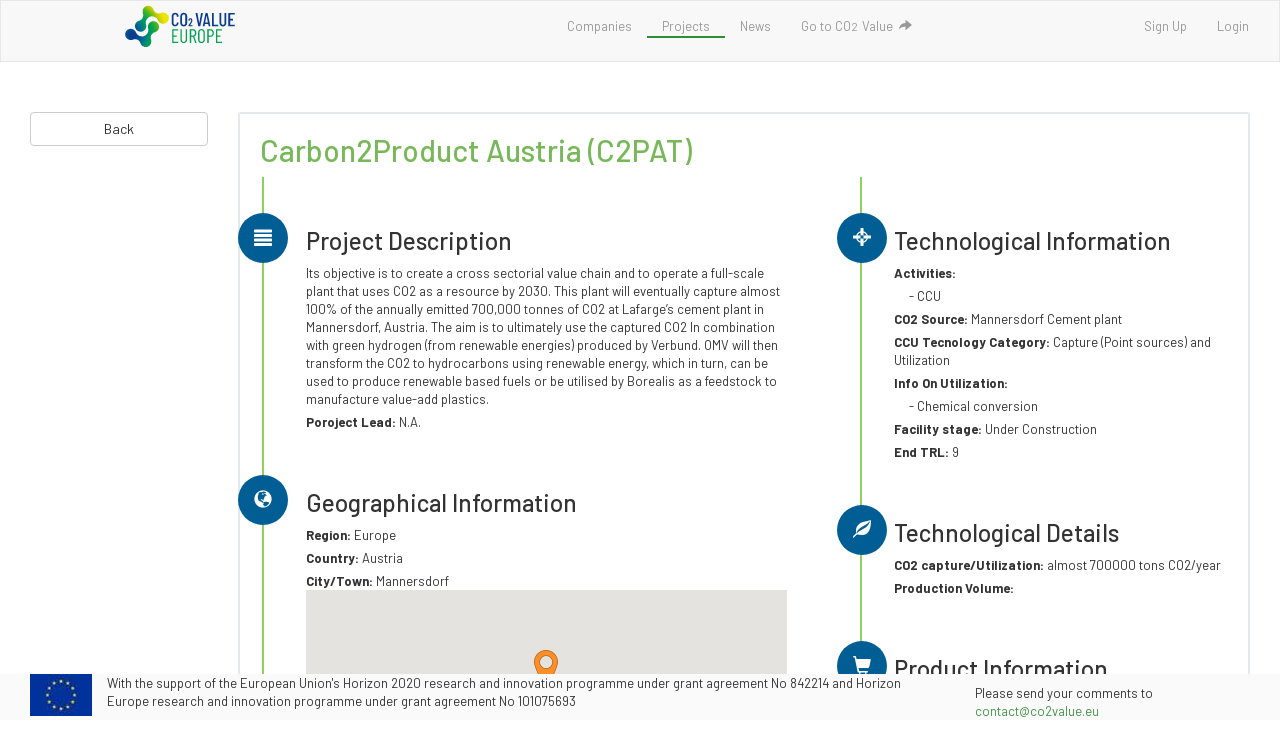

--- FILE ---
content_type: text/html; charset=utf-8
request_url: https://database.co2value.eu/projects/145
body_size: 10115
content:
<!DOCTYPE html>
<html lang='en'>
<head>
<!-- Global site tag (gtag.js) - Google Analytics -->
<script async='' src='https://www.googletagmanager.com/gtag/js?id=G-9EFXBHESCR'></script>
<script>
  window.dataLayer = window.dataLayer || [];
  function gtag(){dataLayer.push(arguments);}
  gtag('js', new Date());
  
  gtag('config', 'G-9EFXBHESCR');
</script>
<meta content='width=device-width, initial-scale=1.0' name='viewport'>
<meta content='no-cache' name='turbolinks-cache-control'>
<title>CCU Projects Database</title>
<link href='https://fonts.googleapis.com' rel='preconnect'>
<link crossorigin='' href='https://fonts.gstatic.com' rel='preconnect'>
<link href='https://fonts.googleapis.com/css2?family=Barlow:ital,wght@0,100;0,200;0,300;0,400;0,500;0,600;0,700;0,800;0,900;1,100;1,200;1,300;1,400;1,500;1,600;1,700;1,800;1,900&amp;display=swap' rel='stylesheet'>
<link rel="stylesheet" media="all" href="/assets/application-05b85b632c96f5961523fef78397911c504492a765bd3d378cfe74491a32774e.css" data-turbolinks-track="reload" />
<script src="/assets/application-777e128c293b5c132f00557df4d60f3c2495d3c75790f810b9af430c2d492988.js" data-turbolinks-track="reload"></script>
<meta name="csrf-param" content="authenticity_token" />
<meta name="csrf-token" content="MhpSrx3VncOg7pGzH+egHcsq/e1JQjzoiRx/890gXUkr1dQ9POvOYDuEcFTZkD+RjGzHd5sPgnZ6B4VJyBOxvQ==" />
<!--[if lt IE 9]>
<script src="http://html5shim.googlecode.com/svn/trunk/html5.js"></script>
<![endif]-->
<script src='//maps.google.com/maps/api/js?key=AIzaSyC1wK5rHdh0tny_rt_3HXu3bDT5kVD59aU'></script>
<script src='//cdn.rawgit.com/mahnunchik/markerclustererplus/master/dist/markerclusterer.min.js'></script>
</head>
<body>
    <div class="cookies-eu js-cookies-eu" >
      <span class="cookies-eu-content-holder">Cookies help us deliver our services. By using our services, you agree to our use of cookies.</span>
      <span class="cookies-eu-button-holder">
      <button class="cookies-eu-ok js-cookies-eu-ok"> OK </button>
      </span>
    </div>

<nav class='navbar navbar-default' role='navigation'>
<div class='container-fluid col-md-offset-1'>
<div class='navbar-header'>
<button class='navbar-toggle' data-target='#mainNavBar' data-toggle='collapse' type='button'>
<span class='icon-bar'></span>
<span class='icon-bar'></span>
<span class='icon-bar'></span>
</button>
<div class='nav navbar-nav navbar-brand'>
<a href="https://database.co2value.eu/"><img id="nav_logo" src="/assets/Co2Value_Logo-d5416611b83c151ee7e1472eeee4cd3c5d8ed5c9749939734e2063b4397138f5.svg" alt="Co2value logo" /></a>
</div>
</div>
<div class='collapse navbar-collapse' id='mainNavBar'>
<ul class='nav navbar-nav center'>
<li>
<a data-turbolinks="false" class="" href="https://database.co2value.eu/companies">Companies</a>
</li>
<li>
<a data-turbolinks="false" class="active" href="https://database.co2value.eu/projects">Projects</a>
</li>
<li>
<a data-turbolinks="false" class="" href="https://database.co2value.eu/news">News</a>
</li>
<li>
<a data-turbolinks="false" target="_blank" href="https://co2value.eu/">Go to CO<small>2 &nbsp</small>Value
<span class='glyphicon glyphicon-share-alt ml-1'></span>
</a></li>
</ul>
<ul class='nav navbar-nav navbar-right'>
<li>
<a class='' href='/register'>
Sign Up
</a>
</li>
<li>
<a class='' href='/login'>
Login
</a>
</li>
</ul>
</div>
</div>
</nav>

<div>
</div>

<div class='container-fluid project-show'>
<div class='col-md-2'>
<p><a class="btn btn-default btn-block" data-turbolinks="false" href="/projects">Back</a></p>
<p></p>
<p></p>
</div>
<div class='col-md-10'>
<div class='project-data'>
<div class='project-name'>
<h2>Carbon2Product Austria (C2PAT)</h2>
</div>
<div class='project-content'>
<div class='row'>
<div class='col-md-7'>
<ul class='timeline'>
<li class='timeline-inverted'>
<div class='timeline-badge blue'>
<i class='glyphicon glyphicon-align-justify'></i>
</div>
<div class='timeline-panel'>
<div class='timeline-heading'>
<h3 class='timeline-title'>Project Description</h3>
</div>
<div class='timeline-body'>
<p>Its objective is to create a cross sectorial value chain and to operate a full-scale plant that uses CO2 as a resource by 2030. This plant will eventually capture almost 100% of the annually emitted 700,000 tonnes of CO2 at Lafarge’s cement plant in Mannersdorf, Austria. The aim is to ultimately use the captured CO2 In combination with green hydrogen (from renewable energies) produced by Verbund. OMV will then transform the CO2 to hydrocarbons using renewable energy, which in turn, can be used to produce renewable based fuels or be utilised by Borealis as a feedstock to manufacture value-add plastics.</p>
<p>
<b>Poroject Lead:</b>
N.A.
</p>
</div>
</div>
</li>
<!-- %li.timeline-inverted -->
<!-- .timeline-panel -->
<!-- .timeline-heading -->
<!-- %h4.timeline-title Mussum ipsum cacilds -->
<!-- .timeline-body -->
<!-- %p Mussum ipsum cacilds, vidis litro abertis. Consetis adipiscings elitis. Pra lá , depois divoltis porris, paradis. Paisis, filhis, espiritis santis. Mé faiz elementum girarzis, nisi eros vermeio, in elementis mé pra quem é amistosis quis leo. Manduma pindureta quium dia nois paga. Sapien in monti palavris qui num significa nadis i pareci latim. Interessantiss quisso pudia ce receita de bolis, mais bolis eu num gostis. -->
<li class='timeline-inverted'>
<div class='timeline-badge blue'>
<i class='glyphicon glyphicon-globe'></i>
</div>
<div class='timeline-panel'>
<div class='timeline-heading'>
<h3 class='timeline-title'>Geographical Information</h3>
</div>
<div class='timeline-body'>
<p>
<b>Region:</b>
Europe
</p>
<p>
<b>Country:</b>
Austria
</p>
<p>
<b>City/Town:</b>
Mannersdorf
</p>
</div>
<div id='projects_map' style='width: 100%; height: 200px'></div>
<script>
  handler = Gmaps.build('Google');
  handler.buildMap({ provider: { scrollwheel: false }, internal: {id: 'projects_map'}}, function(){
    markers = handler.addMarkers(
      [{"lat":"47.9744581","lng":"16.603272","infowindow":"\u003ch5\u003eCarbon2Product Austria (C2PAT)\u003c/h5\u003e\n\u003cp\u003eMannersdorf, Austria, Europe\u003c/p\u003e\n\u003cp\u003e\u003ca class=\"btn btn-primary\" href=\"/projects/145\"\u003eView Details\u003c/a\u003e\u003c/p\u003e\n","picture":{"url":"/assets/project-markers/pilotcommercial-project-ac6b67eae1a694a53689ec5acb80a6085cda3135bb97547871a5dd7b2676668e.png","width":24,"height":40}}]
    );
    if (markers.length!=0){
      handler.bounds.extendWith(markers);
      handler.fitMapToBounds();
    }else{
      //handler.fitMapToBounds();
      handler.map.centerOn([46.2548308,7.353567]);
      handler.getMap().setZoom(2);
    }
    handler.getMap().setZoom(12);
  });
</script>
</div>
</li>
<li class='timeline-inverted'>
<div class='timeline-badge blue'>
<i class='glyphicon glyphicon-briefcase'></i>
</div>
<div class='timeline-panel'>
<div class='timeline-heading'>
<h3 class='timeline-title'>Project Boundaries</h3>
</div>
<div class='timeline-body'>
<p>
<b>Timeline Start - End:</b>
2020-01-01 - 2030-01-01
</p>
<p>
<b>Project Status:</b>
Ongoing
</p>
<p>
<b>Project Budget:</b>
0.0 €
</p>
<p>
<b>Funding source:</b>
N.A.
</p>
</div>
</div>
</li>
<li class='timeline-inverted'>
<div class='timeline-badge blue'>
<i class='glyphicon glyphicon-link'></i>
</div>
<div class='timeline-panel'>
<div class='timeline-heading'>
<h3 class='timeline-title'>Websites</h3>
</div>
<div class='timeline-body'>
<p>
<b>Website:</b>
<a target="_blank" href="https://www.process-worldwide.com/amp/consortium-to-develop-carbon-capture-plant-in-austria-by-2030-a-942751/">https://www.process-worldwide.com/amp/consortium-to-develop-carbon-capture-plant-in-austria-by-2030-a-942751/</a>
</p>
</div>
</div>
</li>
</ul>
</div>
<div class='col-md-5'>
<ul class='timeline'>
<li class='timeline-inverted'>
<div class='timeline-badge blue'>
<i class='glyphicon glyphicon-screenshot'></i>
</div>
<div class='timeline-panel'>
<div class='timeline-heading'>
<h3 class='timeline-title'>Technological Information</h3>
</div>
<div class='timeline-body'>
<p>
<b>Activities:</b>
<p class='list-left_padding'>- CCU</p>
</p>
<p>
<b>CO2 Source:</b>
Mannersdorf Cement plant
</p>
<p>
<b>CCU Tecnology Category:</b>
Capture (Point sources) and Utilization
</p>
<p>
<b>Info On Utilization:</b>
<p class='list-left_padding'>- Chemical conversion</p>
</p>
<p>
<b>Facility stage:</b>
Under Construction
</p>
<p>
<b>End TRL:</b>
9
</p>
</div>
</div>
</li>
<li class='timeline-inverted'>
<div class='timeline-badge blue'>
<i class='glyphicon glyphicon-leaf'></i>
</div>
<div class='timeline-panel'>
<div class='timeline-heading'>
<h3 class='timeline-title'>Technological Details</h3>
</div>
<div class='timeline-body'>
<p>
<b>CO2 capture/Utilization:</b>
almost 700000 tons CO2/year
</p>
<p>
<b>Production Volume:</b>

</p>
</div>
</div>
</li>
<li class='timeline-inverted'>
<div class='timeline-badge blue'>
<i class='glyphicon glyphicon-shopping-cart'></i>
</div>
<div class='timeline-panel'>
<div class='timeline-heading'>
<h3 class='timeline-title'>Product Information</h3>
</div>
<div class='timeline-body'>
<p>
<b>Product Categories:</b>
<p class='list-left_padding'>- Fuels</p>
<p class='list-left_padding'>- Chemicals</p>
</p>
<p>
<b>Specific Product(s):</b>
Hydrocarbons, olefins, captured CO2
</p>
</div>
</div>
</li>
<li class='timeline-inverted'>
<div class='timeline-badge blue'>
<i class='glyphicon glyphicon-user'></i>
</div>
<div class='timeline-panel'>
<div class='timeline-heading'>
<h4 class='timeline-title'>Partners</h4>
</div>
<div class='timeline-body'>
<div class='list-left_padding'>
<p>- OMV</p>
<p>- Borealis</p>
<p>- Verbund</p>
<p>- LafargeHolcim Group Member</p>
<p>- Lafarge Zementwerke</p>
</div>
</div>
</div>
</li>
</ul>
</div>
</div>
</div>
</div>
</div>
</div>

<footer class='footer navbar-fixed-bottom'>
<div class='container-fluid'>
<div class='row'>
<div class='col-md-9'>
<!-- = link_to image_tag('EU-logo.jpeg'), root_path -->
<div class='col-md-1'>
<img alt='' src='/assets/EU-logo-12fc8b837569cca51fade05643533d9efccbf0a3b1e9ce6d9b243d59ecc25f38.jpg'>
</div>
<div class='col-md-11'>
With the support of the European Union's Horizon 2020 research and innovation programme under grant agreement No 842214 and Horizon Europe research and innovation programme under grant agreement No 101075693
</div>
</div>
<div class='col-md-3 contact'>
Please send your comments to
<a href='mailto:contact@co2value.eu'>contact@co2value.eu</a>
</div>
</div>
</div>
</footer>
</body>
</html>


--- FILE ---
content_type: image/svg+xml
request_url: https://database.co2value.eu/assets/Co2Value_Logo-d5416611b83c151ee7e1472eeee4cd3c5d8ed5c9749939734e2063b4397138f5.svg
body_size: 9902
content:
<?xml version="1.0" encoding="utf-8"?>
<!-- Generator: Adobe Illustrator 26.0.3, SVG Export Plug-In . SVG Version: 6.00 Build 0)  -->
<svg version="1.1" id="Livello_1" xmlns="http://www.w3.org/2000/svg" xmlns:xlink="http://www.w3.org/1999/xlink" x="0px" y="0px"
	 viewBox="0 0 300 118" style="enable-background:new 0 0 300 118;" xml:space="preserve">
<style type="text/css">
	.st0{fill:url(#Tracciato_467_00000033355929561917622340000014225074224169465785_);}
	.st1{fill:url(#Tracciato_468_00000099659548650707583360000001838173383770817705_);}
	.st2{fill:#00A151;}
	.st3{fill:#0B3D8E;}
</style>
<g id="Raggruppa_463" transform="translate(-978.844 -270.979)">
	<g id="Raggruppa_463-2" transform="translate(978.844 270.979)">
		
			<radialGradient id="Tracciato_467_00000036947296398422184290000005570176898165990817_" cx="8.9423" cy="150.9291" r="2.8218" gradientTransform="matrix(34.5682 -0.4497 -0.4519 -34.5924 -222.8672 5297.604)" gradientUnits="userSpaceOnUse">
			<stop  offset="8.700000e-02" style="stop-color:#0B3D8E"/>
			<stop  offset="0.285" style="stop-color:#006894"/>
			<stop  offset="0.446" style="stop-color:#009563"/>
			<stop  offset="0.552" style="stop-color:#00A151"/>
			<stop  offset="0.709" style="stop-color:#4CB623"/>
			<stop  offset="0.851" style="stop-color:#C7CC00"/>
			<stop  offset="1" style="stop-color:#ECE600"/>
		</radialGradient>
		<path id="Tracciato_467" style="fill:url(#Tracciato_467_00000036947296398422184290000005570176898165990817_);" d="M52.7,24.7
			c2.7,7.7-1.4,16.1-9.1,18.8c0,0,0,0,0,0l0.6,0c-0.9,0.1-1.8,0.3-2.6,0.5c-7.7,2.7-11.8,11.1-9.1,18.9c2.7,7.7,11.1,11.8,18.9,9.1
			c7.7-2.7,11.8-11.1,9.1-18.9l0,0c-2.7-7.7,3.3-17.3,11-20s18.3,1.9,21,9.6l-0.1,0c3.1,7.6,11.7,11.3,19.3,8.2
			c7.6-3.1,11.3-11.7,8.2-19.3c-3.1-7.6-11.7-11.3-19.3-8.2c-0.4,0.2-0.8,0.4-1.3,0.6v0c-7.7,2.7-16.1-1.4-18.8-9.1c0,0,0,0,0,0
			l-0.2-0.7C77.6,6.7,69.2,2.6,61.5,5.3c0,0,0,0,0,0C53.8,8,50,17.3,52.7,25"/>
		
			<radialGradient id="Tracciato_468_00000083770609960123559240000012319830204914699142_" cx="9.5089" cy="151.3171" r="2.8316" gradientTransform="matrix(34.4441 0 0 -34.4591 -302.0391 5296.4341)" gradientUnits="userSpaceOnUse">
			<stop  offset="8.700000e-02" style="stop-color:#0B3D8E"/>
			<stop  offset="0.285" style="stop-color:#006894"/>
			<stop  offset="0.446" style="stop-color:#009563"/>
			<stop  offset="0.552" style="stop-color:#00A151"/>
			<stop  offset="0.709" style="stop-color:#4CB623"/>
			<stop  offset="0.851" style="stop-color:#C7CC00"/>
			<stop  offset="1" style="stop-color:#ECE600"/>
		</radialGradient>
		<path id="Tracciato_468" style="fill:url(#Tracciato_468_00000083770609960123559240000012319830204914699142_);" d="M73.9,93
			c-2.6-7.7,1.6-16.1,9.3-18.7v0c8.1-1.5,13.4-9.2,11.9-17.2c-1.5-8.1-9.2-13.4-17.2-11.9s-13.4,9.2-11.9,17.2
			c0.1,0.7,0.3,1.4,0.5,2l0,0C69,72.2,63,81.8,55.2,84.4s-18.3-2.2-20.9-9.9l0.1,0c-3-7.6-11.5-11.4-19.2-8.5S3.8,77.5,6.8,85.1
			s11.5,11.4,19.2,8.5c0.4-0.2,0.8-0.4,1.3-0.6v0c7.7-2.6,16.1,1.6,18.7,9.3l0.2,0.7c2.6,7.7,10.9,11.9,18.7,9.3
			c7.7-2.6,11.7-11.8,9.1-19.5"/>
	</g>
	<g id="Raggruppa_464" transform="translate(1041.613 301.941)">
		<path id="Tracciato_469" class="st2" d="M82.9,38.4H71c-0.1,0-0.2,0.1-0.2,0.2c0,0,0,0,0,0v12.8c0,0.1,0.1,0.2,0.2,0.2
			c0,0,0,0,0,0h7.5c0.3,0,0.5,0.1,0.5,0.4c0,0,0,0.1,0,0.1v2.2c0,0.2-0.1,0.5-0.4,0.5c0,0-0.1,0-0.1,0H71c-0.1,0-0.2,0.1-0.2,0.2
			c0,0,0,0,0,0v12.8c0,0.1,0.1,0.2,0.2,0.2c0,0,0,0,0,0h11.9c0.2,0,0.5,0.1,0.5,0.4c0,0,0,0.1,0,0.1v2.2c0,0.2-0.1,0.5-0.4,0.5
			c0,0-0.1,0-0.1,0H67.6c-0.2,0-0.5-0.1-0.5-0.4c0,0,0-0.1,0-0.1v-35c0-0.2,0.1-0.5,0.4-0.5c0,0,0.1,0,0.1,0h15.3
			c0.2,0,0.5,0.1,0.5,0.4c0,0,0,0.1,0,0.1v2.2c0,0.2-0.1,0.5-0.4,0.5C83,38.4,82.9,38.4,82.9,38.4z"/>
		<path id="Tracciato_470" class="st2" d="M91.3,68.9c-1.7-2-2.5-4.6-2.4-7.2v-26c0-0.2,0.1-0.5,0.4-0.5c0,0,0.1,0,0.1,0H92
			c0.2,0,0.5,0.1,0.5,0.4c0,0,0,0.1,0,0.1v26.4c-0.1,1.6,0.4,3.3,1.4,4.6c0.9,1.1,2.3,1.8,3.7,1.8c1.5,0,2.9-0.6,3.8-1.8
			c1-1.3,1.5-2.9,1.4-4.6V35.7c0-0.2,0.1-0.5,0.4-0.5c0,0,0.1,0,0.1,0h2.6c0.2,0,0.5,0.1,0.5,0.4c0,0,0,0.1,0,0.1v26
			c0.1,2.6-0.7,5.2-2.4,7.2c-1.6,1.8-4,2.8-6.5,2.7C95.2,71.7,92.9,70.7,91.3,68.9z"/>
		<path id="Tracciato_471" class="st2" d="M127.5,70.8l-5.3-15.9c0-0.1-0.1-0.2-0.2-0.2h-4.5c-0.1,0-0.2,0.1-0.2,0.2c0,0,0,0,0,0
			v15.7c0,0.2-0.1,0.5-0.4,0.5c0,0-0.1,0-0.1,0h-2.6c-0.2,0-0.5-0.1-0.5-0.4c0,0,0-0.1,0-0.1v-35c0-0.2,0.1-0.5,0.4-0.5
			c0,0,0.1,0,0.1,0h8.5c2.3-0.1,4.6,0.9,6.1,2.8c1.6,2,2.4,4.6,2.3,7.2c0.1,2-0.4,4-1.4,5.8c-0.9,1.5-2.3,2.7-3.9,3.4
			c-0.1,0-0.2,0.1-0.2,0.2c0,0,0,0,0,0l5.6,16.1l0.1,0.2c0,0.2-0.2,0.4-0.5,0.4h-2.7C127.8,71.2,127.5,71,127.5,70.8z M117.3,38.6
			v13c0,0.1,0.1,0.2,0.2,0.2c0,0,0,0,0,0h4.6c1.5,0,2.9-0.6,3.8-1.8c1-1.4,1.5-3.1,1.4-4.9c0.1-1.7-0.4-3.5-1.4-4.9
			c-0.9-1.2-2.3-1.9-3.8-1.9h-4.6C117.4,38.3,117.3,38.4,117.3,38.6C117.3,38.5,117.3,38.5,117.3,38.6z"/>
		<path id="Tracciato_472" class="st2" d="M138,69.1c-1.7-1.8-2.6-4.1-2.4-6.5V43.8c-0.1-2.4,0.8-4.8,2.4-6.5c1.7-1.7,4-2.6,6.4-2.5
			c4.7-0.3,8.7,3.3,9,8c0,0.3,0,0.7,0,1v18.8c0.1,2.4-0.8,4.8-2.5,6.5c-1.7,1.7-4.1,2.6-6.5,2.5C142,71.7,139.7,70.8,138,69.1z
			 M148.3,66.8c1-1.1,1.5-2.6,1.5-4V43.6c0.1-1.5-0.5-3-1.5-4.1c-1-1.1-2.4-1.6-3.8-1.6c-1.4-0.1-2.8,0.5-3.8,1.6
			c-1,1.1-1.5,2.6-1.4,4.1v19.2c-0.1,1.5,0.5,2.9,1.4,4c1,1,2.3,1.6,3.8,1.6C145.9,68.5,147.3,67.9,148.3,66.8L148.3,66.8z"/>
		<path id="Tracciato_473" class="st2" d="M175,37.9c1.6,2.1,2.4,4.6,2.3,7.2c0.1,2.6-0.7,5.1-2.3,7.1c-1.5,1.8-3.7,2.8-6,2.7h-5.3
			c-0.1,0-0.2,0.1-0.2,0.2c0,0,0,0,0,0v15.6c0,0.2-0.1,0.5-0.4,0.5c0,0-0.1,0-0.1,0h-2.6c-0.2,0-0.5-0.1-0.5-0.4c0,0,0-0.1,0-0.1
			v-35c0-0.2,0.1-0.5,0.4-0.5c0,0,0.1,0,0.1,0h8.5C171.2,35,173.5,36.1,175,37.9z M172.2,50.1c1-1.4,1.5-3.2,1.4-4.9
			c0.1-1.8-0.4-3.5-1.4-5c-0.9-1.2-2.3-1.9-3.8-1.9h-4.7c-0.1,0-0.2,0.1-0.2,0.2c0,0,0,0,0,0v13.2c0,0.1,0.1,0.2,0.2,0.2
			c0,0,0,0,0,0h4.7C169.9,52,171.3,51.3,172.2,50.1z"/>
		<path id="Tracciato_474" class="st2" d="M198.5,38.4h-11.9c-0.1,0-0.2,0.1-0.2,0.2c0,0,0,0,0,0v12.8c0,0.1,0.1,0.2,0.2,0.2
			c0,0,0,0,0,0h7.5c0.3,0,0.5,0.1,0.5,0.4c0,0,0,0.1,0,0.1v2.2c0,0.2-0.1,0.5-0.4,0.5c0,0-0.1,0-0.1,0h-7.5c-0.1,0-0.2,0.1-0.2,0.2
			c0,0,0,0,0,0v12.8c0,0.1,0.1,0.2,0.2,0.2c0,0,0,0,0,0h11.9c0.2,0,0.5,0.1,0.5,0.4c0,0,0,0.1,0,0.1v2.2c0,0.2-0.1,0.5-0.4,0.5
			c0,0-0.1,0-0.1,0h-15.3c-0.2,0-0.5-0.1-0.5-0.4c0,0,0-0.1,0-0.1v-35c0-0.2,0.1-0.5,0.4-0.5c0,0,0.1,0,0.1,0h15.3
			c0.2,0,0.5,0.1,0.5,0.4c0,0,0,0.1,0,0.1v2.2c0,0.2-0.1,0.5-0.4,0.5C198.6,38.4,198.5,38.4,198.5,38.4z"/>
	</g>
	<g id="Raggruppa_465" transform="translate(1041.033 280.418)">
		<path id="Tracciato_475" class="st3" d="M69,46.9c-1.7-1.8-2.6-4.1-2.5-6.6V22.7c-0.3-4.7,3.2-8.7,7.9-9c0.4,0,0.7,0,1.1,0
			c2.4-0.1,4.8,0.8,6.6,2.4c1.7,1.7,2.6,4.1,2.5,6.5v0.8c0,0.2-0.1,0.5-0.4,0.5c0,0-0.1,0-0.1,0l-3.8,0.2c-0.2,0-0.5-0.1-0.5-0.4
			c0,0,0-0.1,0-0.1v-1.3c0.1-1.2-0.4-2.4-1.2-3.3c-0.8-0.8-1.9-1.3-3.1-1.2c-1.1,0-2.3,0.4-3,1.2c-0.8,0.9-1.2,2.1-1.1,3.3v18.3
			c-0.1,1.2,0.4,2.4,1.1,3.3c0.8,0.8,1.9,1.3,3,1.2c1.2,0,2.3-0.4,3.1-1.2c0.8-0.9,1.2-2.1,1.2-3.3v-1.3c0-0.2,0.1-0.5,0.4-0.5
			c0,0,0.1,0,0.1,0l3.8,0.2c0.2,0,0.5,0.1,0.5,0.4c0,0,0,0.1,0,0.1v0.7c-0.1,5.1-4.4,9.1-9.5,9C72.8,49.3,70.7,48.5,69,46.9L69,46.9
			z"/>
		<path id="Tracciato_476" class="st3" d="M91.6,46.9c-1.7-1.8-2.6-4.2-2.5-6.6V22.9c-0.1-2.5,0.8-4.9,2.5-6.7
			c1.8-1.7,4.1-2.6,6.6-2.5c4.8-0.3,8.9,3.3,9.2,8.1c0,0.4,0,0.7,0,1.1v17.4c0.1,2.5-0.8,4.9-2.5,6.6c-1.8,1.7-4.2,2.6-6.7,2.5
			C95.7,49.5,93.3,48.6,91.6,46.9z M101.3,43.9c0.8-1,1.3-2.2,1.2-3.5V22.6c0.1-1.3-0.4-2.5-1.2-3.5c-0.8-0.9-2-1.4-3.2-1.3
			c-1.2,0-2.3,0.4-3.1,1.3c-0.8,1-1.2,2.2-1.2,3.5v17.8c-0.1,1.3,0.4,2.5,1.2,3.5c0.8,0.9,1.9,1.4,3.1,1.3
			C99.3,45.3,100.5,44.8,101.3,43.9z"/>
		<path id="Tracciato_477" class="st3" d="M110.6,48.5v-1.9c0-0.2,0.1-0.5,0.2-0.6c2.4-3.3,4.2-5.9,5.3-7.7c1-1.4,1.6-3.1,1.7-4.8
			c0-0.7-0.1-1.4-0.5-2c-0.4-0.5-0.9-0.7-1.5-0.7c-0.6,0-1.1,0.3-1.4,0.7c-0.4,0.5-0.6,1.2-0.5,1.8v1c0,0.2-0.1,0.5-0.4,0.5
			c0,0-0.1,0-0.1,0h-2.3c-0.2,0-0.5-0.1-0.5-0.4c0,0,0-0.1,0-0.1v-1.1c0-1.4,0.5-2.8,1.5-3.9c1-1,2.4-1.5,3.8-1.4
			c1.4-0.1,2.8,0.5,3.8,1.4c1,1.2,1.5,2.7,1.4,4.2c-0.1,2-0.7,4-1.7,5.8c-0.7,1.2-1.9,3.1-3.6,5.7c-0.1,0.1-0.2,0.2-0.3,0.4
			s-0.2,0.3-0.4,0.5c0,0.1,0,0.1,0,0.2c0,0.1,0.1,0.1,0.2,0.1h5.8c0.2,0,0.5,0.1,0.5,0.4c0,0,0,0.1,0,0.1v1.8c0,0.2-0.1,0.5-0.4,0.5
			c0,0-0.1,0-0.1,0h-10c-0.2,0-0.5-0.1-0.5-0.4C110.6,48.6,110.6,48.6,110.6,48.5z"/>
		<path id="Tracciato_478" class="st3" d="M136.6,48.6l-7.2-33.9v-0.1c0-0.2,0.1-0.4,0.3-0.4c0,0,0.1,0,0.1,0h4.1
			c0.3,0,0.5,0.1,0.5,0.4c0,0,0,0,0,0l4.7,25.9c0,0.1,0.1,0.1,0.1,0.1s0.1,0,0.1-0.1l4.6-25.9c0-0.3,0.3-0.5,0.5-0.4h4
			c0.4,0,0.5,0.2,0.4,0.5L142,48.6c0,0.3-0.2,0.5-0.5,0.5c0,0,0,0,0,0h-4.2C136.9,49,136.7,48.8,136.6,48.6z"/>
		<path id="Tracciato_479" class="st3" d="M164,48.6l-1.1-5.7c0-0.1,0-0.1-0.1-0.1c-0.1,0-0.1-0.1-0.2,0h-8.1c-0.1,0-0.1,0-0.2,0
			c0,0-0.1,0.1-0.1,0.1l-1,5.7c0,0.3-0.2,0.5-0.5,0.5c0,0,0,0,0,0h-3.8c-0.1,0-0.3,0-0.4-0.2c-0.1-0.1-0.1-0.3-0.1-0.4l7.4-33.9
			c0-0.3,0.3-0.5,0.5-0.4h4.4c0.3,0,0.5,0.1,0.5,0.4c0,0,0,0,0,0l7.5,33.9v0.1c0,0.2-0.1,0.4-0.3,0.4c0,0-0.1,0-0.1,0h-3.9
			C164.2,49,164,48.8,164,48.6z M155.2,38.8h6.6c0.1,0,0.1-0.1,0.1-0.2l-3.4-17.7c0-0.1-0.1-0.1-0.1-0.1c0,0-0.1,0-0.1,0.1
			l-3.3,17.7C155.1,38.8,155.1,38.8,155.2,38.8L155.2,38.8z"/>
		<path id="Tracciato_480" class="st3" d="M172.6,48.5V14.6c0-0.2,0.1-0.5,0.4-0.5c0,0,0.1,0,0.1,0h3.8c0.2,0,0.5,0.1,0.5,0.4
			c0,0,0,0.1,0,0.1v30.1c0,0.1,0.1,0.2,0.2,0.2c0,0,0,0,0,0h11.2c0.2,0,0.5,0.1,0.5,0.4c0,0,0,0.1,0,0.1v3.2c0,0.2-0.1,0.5-0.4,0.5
			c0,0-0.1,0-0.1,0h-15.7c-0.2,0-0.5-0.1-0.5-0.4C172.6,48.6,172.6,48.6,172.6,48.5z"/>
		<path id="Tracciato_481" class="st3" d="M195.1,46.7c-1.7-2-2.6-4.5-2.5-7.2V14.6c0-0.2,0.1-0.5,0.4-0.5c0,0,0.1,0,0.1,0h3.8
			c0.2,0,0.5,0.1,0.5,0.4c0,0,0,0.1,0,0.1V40c-0.1,1.4,0.4,2.7,1.2,3.8c0.7,0.9,1.9,1.5,3.1,1.4c1.2,0,2.4-0.5,3.1-1.4
			c0.8-1.1,1.2-2.4,1.2-3.8V14.6c0-0.2,0.1-0.5,0.4-0.5c0,0,0.1,0,0.1,0h3.8c0.2,0,0.5,0.1,0.5,0.4c0,0,0,0.1,0,0.1v24.9
			c0.1,2.6-0.8,5.2-2.5,7.2C204.6,50.3,198.7,50.3,195.1,46.7L195.1,46.7z"/>
		<path id="Tracciato_482" class="st3" d="M232.3,18.3h-11.2c-0.1,0-0.2,0.1-0.2,0.2c0,0,0,0,0,0v10.8c0,0.1,0.1,0.2,0.2,0.2
			c0,0,0,0,0,0h6.9c0.2,0,0.5,0.1,0.5,0.4c0,0,0,0.1,0,0.1v3.1c0,0.2-0.1,0.5-0.4,0.5c0,0-0.1,0-0.1,0h-6.9c-0.1,0-0.2,0.1-0.2,0.2
			c0,0,0,0,0,0v10.9c0,0.1,0.1,0.2,0.2,0.2c0,0,0,0,0,0h11.2c0.2,0,0.5,0.1,0.5,0.4c0,0,0,0.1,0,0.1v3.1c0,0.2-0.1,0.5-0.4,0.5
			c0,0-0.1,0-0.1,0h-15.7c-0.2,0-0.5-0.1-0.5-0.4c0,0,0-0.1,0-0.1V14.6c0-0.2,0.1-0.5,0.4-0.5c0,0,0.1,0,0.1,0h15.7
			c0.2,0,0.5,0.1,0.5,0.4c0,0,0,0.1,0,0.1v3.1c0,0.2-0.1,0.5-0.4,0.5C232.4,18.3,232.3,18.3,232.3,18.3z"/>
	</g>
</g>
</svg>


--- FILE ---
content_type: application/javascript
request_url: https://database.co2value.eu/assets/application-777e128c293b5c132f00557df4d60f3c2495d3c75790f810b9af430c2d492988.js
body_size: 95371
content:
/*!
 * jQuery JavaScript Library v1.12.4
 * http://jquery.com/
 *
 * Includes Sizzle.js
 * http://sizzlejs.com/
 *
 * Copyright jQuery Foundation and other contributors
 * Released under the MIT license
 * http://jquery.org/license
 *
 * Date: 2016-05-20T17:17Z
 */
!function(t,e){"object"==typeof module&&"object"==typeof module.exports?module.exports=t.document?e(t,!0):function(t){if(!t.document)throw new Error("jQuery requires a window with a document");return e(t)}:e(t)}("undefined"!=typeof window?window:this,function(t,e){function n(t){var e=!!t&&"length"in t&&t.length,n=ht.type(t);return"function"!==n&&!ht.isWindow(t)&&("array"===n||0===e||"number"==typeof e&&e>0&&e-1 in t)}function r(t,e,n){if(ht.isFunction(e))return ht.grep(t,function(t,r){return!!e.call(t,r,t)!==n});if(e.nodeType)return ht.grep(t,function(t){return t===e!==n});if("string"==typeof e){if(Tt.test(e))return ht.filter(e,t,n);e=ht.filter(e,t)}return ht.grep(t,function(t){return ht.inArray(t,e)>-1!==n})}function i(t,e){do{t=t[e]}while(t&&1!==t.nodeType);return t}function o(t){var e={};return ht.each(t.match(jt)||[],function(t,n){e[n]=!0}),e}function a(){it.addEventListener?(it.removeEventListener("DOMContentLoaded",s),t.removeEventListener("load",s)):(it.detachEvent("onreadystatechange",s),t.detachEvent("onload",s))}function s(){(it.addEventListener||"load"===t.event.type||"complete"===it.readyState)&&(a(),ht.ready())}function l(t,e,n){if(n===undefined&&1===t.nodeType){var r="data-"+e.replace(Pt,"-$1").toLowerCase();if("string"==typeof(n=t.getAttribute(r))){try{n="true"===n||"false"!==n&&("null"===n?null:+n+""===n?+n:Rt.test(n)?ht.parseJSON(n):n)}catch(i){}ht.data(t,e,n)}else n=undefined}return n}function u(t){var e;for(e in t)if(("data"!==e||!ht.isEmptyObject(t[e]))&&"toJSON"!==e)return!1;return!0}function c(t,e,n,r){if(Nt(t)){var i,o,a=ht.expando,s=t.nodeType,l=s?ht.cache:t,u=s?t[a]:t[a]&&a;if(u&&l[u]&&(r||l[u].data)||n!==undefined||"string"!=typeof e)return u||(u=s?t[a]=rt.pop()||ht.guid++:a),l[u]||(l[u]=s?{}:{toJSON:ht.noop}),"object"!=typeof e&&"function"!=typeof e||(r?l[u]=ht.extend(l[u],e):l[u].data=ht.extend(l[u].data,e)),o=l[u],r||(o.data||(o.data={}),o=o.data),n!==undefined&&(o[ht.camelCase(e)]=n),"string"==typeof e?null==(i=o[e])&&(i=o[ht.camelCase(e)]):i=o,i}}function d(t,e,n){if(Nt(t)){var r,i,o=t.nodeType,a=o?ht.cache:t,s=o?t[ht.expando]:ht.expando;if(a[s]){if(e&&(r=n?a[s]:a[s].data)){i=(e=ht.isArray(e)?e.concat(ht.map(e,ht.camelCase)):e in r?[e]:(e=ht.camelCase(e))in r?[e]:e.split(" ")).length;for(;i--;)delete r[e[i]];if(n?!u(r):!ht.isEmptyObject(r))return}(n||(delete a[s].data,u(a[s])))&&(o?ht.cleanData([t],!0):pt.deleteExpando||a!=a.window?delete a[s]:a[s]=undefined)}}}function p(t,e,n,r){var i,o=1,a=20,s=r?function(){return r.cur()}:function(){return ht.css(t,e,"")},l=s(),u=n&&n[3]||(ht.cssNumber[e]?"":"px"),c=(ht.cssNumber[e]||"px"!==u&&+l)&&Mt.exec(ht.css(t,e));if(c&&c[3]!==u){u=u||c[3],n=n||[],c=+l||1;do{c/=o=o||".5",ht.style(t,e,c+u)}while(o!==(o=s()/l)&&1!==o&&--a)}return n&&(c=+c||+l||0,i=n[1]?c+(n[1]+1)*n[2]:+n[2],r&&(r.unit=u,r.start=c,r.end=i)),i}function f(t){var e=Xt.split("|"),n=t.createDocumentFragment();if(n.createElement)for(;e.length;)n.createElement(e.pop());return n}function h(t,e){var n,r,i=0,o="undefined"!=typeof t.getElementsByTagName?t.getElementsByTagName(e||"*"):"undefined"!=typeof t.querySelectorAll?t.querySelectorAll(e||"*"):undefined;if(!o)for(o=[],n=t.childNodes||t;null!=(r=n[i]);i++)!e||ht.nodeName(r,e)?o.push(r):ht.merge(o,h(r,e));return e===undefined||e&&ht.nodeName(t,e)?ht.merge([t],o):o}function g(t,e){for(var n,r=0;null!=(n=t[r]);r++)ht._data(n,"globalEval",!e||ht._data(e[r],"globalEval"))}function m(t){Ut.test(t.type)&&(t.defaultChecked=t.checked)}function v(t,e,n,r,i){for(var o,a,s,l,u,c,d,p=t.length,v=f(e),y=[],b=0;b<p;b++)if((a=t[b])||0===a)if("object"===ht.type(a))ht.merge(y,a.nodeType?[a]:a);else if(Kt.test(a)){for(l=l||v.appendChild(e.createElement("div")),u=(zt.exec(a)||["",""])[1].toLowerCase(),d=Jt[u]||Jt._default,l.innerHTML=d[1]+ht.htmlPrefilter(a)+d[2],o=d[0];o--;)l=l.lastChild;if(!pt.leadingWhitespace&&Gt.test(a)&&y.push(e.createTextNode(Gt.exec(a)[0])),!pt.tbody)for(o=(a="table"!==u||Qt.test(a)?"<table>"!==d[1]||Qt.test(a)?0:l:l.firstChild)&&a.childNodes.length;o--;)ht.nodeName(c=a.childNodes[o],"tbody")&&!c.childNodes.length&&a.removeChild(c);for(ht.merge(y,l.childNodes),l.textContent="";l.firstChild;)l.removeChild(l.firstChild);l=v.lastChild}else y.push(e.createTextNode(a));for(l&&v.removeChild(l),pt.appendChecked||ht.grep(h(y,"input"),m),b=0;a=y[b++];)if(r&&ht.inArray(a,r)>-1)i&&i.push(a);else if(s=ht.contains(a.ownerDocument,a),l=h(v.appendChild(a),"script"),s&&g(l),n)for(o=0;a=l[o++];)Vt.test(a.type||"")&&n.push(a);return l=null,v}function y(){return!0}function b(){return!1}function w(){try{return it.activeElement}catch(t){}}function x(t,e,n,r,i,o){var a,s;if("object"==typeof e){for(s in"string"!=typeof n&&(r=r||n,n=undefined),e)x(t,s,n,r,e[s],o);return t}if(null==r&&null==i?(i=n,r=n=undefined):null==i&&("string"==typeof n?(i=r,r=undefined):(i=r,r=n,n=undefined)),!1===i)i=b;else if(!i)return t;return 1===o&&(a=i,(i=function(t){return ht().off(t),a.apply(this,arguments)}).guid=a.guid||(a.guid=ht.guid++)),t.each(function(){ht.event.add(this,e,i,r,n)})}function S(t,e){return ht.nodeName(t,"table")&&ht.nodeName(11!==e.nodeType?e:e.firstChild,"tr")?t.getElementsByTagName("tbody")[0]||t.appendChild(t.ownerDocument.createElement("tbody")):t}function T(t){return t.type=(null!==ht.find.attr(t,"type"))+"/"+t.type,t}function C(t){var e=le.exec(t.type);return e?t.type=e[1]:t.removeAttribute("type"),t}function D(t,e){if(1===e.nodeType&&ht.hasData(t)){var n,r,i,o=ht._data(t),a=ht._data(e,o),s=o.events;if(s)for(n in delete a.handle,a.events={},s)for(r=0,i=s[n].length;r<i;r++)ht.event.add(e,n,s[n][r]);a.data&&(a.data=ht.extend({},a.data))}}function E(t,e){var n,r,i;if(1===e.nodeType){if(n=e.nodeName.toLowerCase(),!pt.noCloneEvent&&e[ht.expando]){for(r in(i=ht._data(e)).events)ht.removeEvent(e,r,i.handle);e.removeAttribute(ht.expando)}"script"===n&&e.text!==t.text?(T(e).text=t.text,C(e)):"object"===n?(e.parentNode&&(e.outerHTML=t.outerHTML),pt.html5Clone&&t.innerHTML&&!ht.trim(e.innerHTML)&&(e.innerHTML=t.innerHTML)):"input"===n&&Ut.test(t.type)?(e.defaultChecked=e.checked=t.checked,e.value!==t.value&&(e.value=t.value)):"option"===n?e.defaultSelected=e.selected=t.defaultSelected:"input"!==n&&"textarea"!==n||(e.defaultValue=t.defaultValue)}}function k(t,e,n,r){e=at.apply([],e);var i,o,a,s,l,u,c=0,d=t.length,p=d-1,f=e[0],g=ht.isFunction(f);if(g||d>1&&"string"==typeof f&&!pt.checkClone&&se.test(f))return t.each(function(i){var o=t.eq(i);g&&(e[0]=f.call(this,i,o.html())),k(o,e,n,r)});if(d&&(i=(u=v(e,t[0].ownerDocument,!1,t,r)).firstChild,1===u.childNodes.length&&(u=i),i||r)){for(a=(s=ht.map(h(u,"script"),T)).length;c<d;c++)o=u,c!==p&&(o=ht.clone(o,!0,!0),a&&ht.merge(s,h(o,"script"))),n.call(t[c],o,c);if(a)for(l=s[s.length-1].ownerDocument,ht.map(s,C),c=0;c<a;c++)o=s[c],Vt.test(o.type||"")&&!ht._data(o,"globalEval")&&ht.contains(l,o)&&(o.src?ht._evalUrl&&ht._evalUrl(o.src):ht.globalEval((o.text||o.textContent||o.innerHTML||"").replace(ue,"")));u=i=null}return t}function A(t,e,n){for(var r,i=e?ht.filter(e,t):t,o=0;null!=(r=i[o]);o++)n||1!==r.nodeType||ht.cleanData(h(r)),r.parentNode&&(n&&ht.contains(r.ownerDocument,r)&&g(h(r,"script")),r.parentNode.removeChild(r));return t}function I(t,e){var n=ht(e.createElement(t)).appendTo(e.body),r=ht.css(n[0],"display");return n.detach(),r}function j(t){var e=it,n=pe[t];return n||("none"!==(n=I(t,e))&&n||((e=((de=(de||ht("<iframe frameborder='0' width='0' height='0'/>")).appendTo(e.documentElement))[0].contentWindow||de[0].contentDocument).document).write(),e.close(),n=I(t,e),de.detach()),pe[t]=n),n}function L(t,e){return{get:function(){if(!t())return(this.get=e).apply(this,arguments);delete this.get}}}function N(t){if(t in Ee)return t;for(var e=t.charAt(0).toUpperCase()+t.slice(1),n=De.length;n--;)if((t=De[n]+e)in Ee)return t}function R(t,e){for(var n,r,i,o=[],a=0,s=t.length;a<s;a++)(r=t[a]).style&&(o[a]=ht._data(r,"olddisplay"),n=r.style.display,e?(o[a]||"none"!==n||(r.style.display=""),""===r.style.display&&qt(r)&&(o[a]=ht._data(r,"olddisplay",j(r.nodeName)))):(i=qt(r),(n&&"none"!==n||!i)&&ht._data(r,"olddisplay",i?n:ht.css(r,"display"))));for(a=0;a<s;a++)(r=t[a]).style&&(e&&"none"!==r.style.display&&""!==r.style.display||(r.style.display=e?o[a]||"":"none"));return t}function P(t,e,n){var r=_e.exec(e);return r?Math.max(0,r[1]-(n||0))+(r[2]||"px"):e}function O(t,e,n,r,i){for(var o=n===(r?"border":"content")?4:"width"===e?1:0,a=0;o<4;o+=2)"margin"===n&&(a+=ht.css(t,n+Bt[o],!0,i)),r?("content"===n&&(a-=ht.css(t,"padding"+Bt[o],!0,i)),"margin"!==n&&(a-=ht.css(t,"border"+Bt[o]+"Width",!0,i))):(a+=ht.css(t,"padding"+Bt[o],!0,i),"padding"!==n&&(a+=ht.css(t,"border"+Bt[o]+"Width",!0,i)));return a}function F(t,e,n){var r=!0,i="width"===e?t.offsetWidth:t.offsetHeight,o=ve(t),a=pt.boxSizing&&"border-box"===ht.css(t,"boxSizing",!1,o);if(i<=0||null==i){if(((i=ye(t,e,o))<0||null==i)&&(i=t.style[e]),he.test(i))return i;r=a&&(pt.boxSizingReliable()||i===t.style[e]),i=parseFloat(i)||0}return i+O(t,e,n||(a?"border":"content"),r,o)+"px"}function $(t,e,n,r,i){return new $.prototype.init(t,e,n,r,i)}function H(){return t.setTimeout(function(){ke=undefined}),ke=ht.now()}function M(t,e){var n,r={height:t},i=0;for(e=e?1:0;i<4;i+=2-e)r["margin"+(n=Bt[i])]=r["padding"+n]=t;return e&&(r.opacity=r.width=t),r}function B(t,e,n){for(var r,i=(U.tweeners[e]||[]).concat(U.tweeners["*"]),o=0,a=i.length;o<a;o++)if(r=i[o].call(n,e,t))return r}function q(t,e,n){var r,i,o,a,s,l,u,c=this,d={},p=t.style,f=t.nodeType&&qt(t),h=ht._data(t,"fxshow");for(r in n.queue||(null==(s=ht._queueHooks(t,"fx")).unqueued&&(s.unqueued=0,l=s.empty.fire,s.empty.fire=function(){s.unqueued||l()}),s.unqueued++,c.always(function(){c.always(function(){s.unqueued--,ht.queue(t,"fx").length||s.empty.fire()})})),1===t.nodeType&&("height"in e||"width"in e)&&(n.overflow=[p.overflow,p.overflowX,p.overflowY],"inline"===("none"===(u=ht.css(t,"display"))?ht._data(t,"olddisplay")||j(t.nodeName):u)&&"none"===ht.css(t,"float")&&(pt.inlineBlockNeedsLayout&&"inline"!==j(t.nodeName)?p.zoom=1:p.display="inline-block")),n.overflow&&(p.overflow="hidden",pt.shrinkWrapBlocks()||c.always(function(){p.overflow=n.overflow[0],p.overflowX=n.overflow[1],p.overflowY=n.overflow[2]})),e)if(i=e[r],Ie.exec(i)){if(delete e[r],o=o||"toggle"===i,i===(f?"hide":"show")){if("show"!==i||!h||h[r]===undefined)continue;f=!0}d[r]=h&&h[r]||ht.style(t,r)}else u=undefined;if(ht.isEmptyObject(d))"inline"===("none"===u?j(t.nodeName):u)&&(p.display=u);else for(r in h?"hidden"in h&&(f=h.hidden):h=ht._data(t,"fxshow",{}),o&&(h.hidden=!f),f?ht(t).show():c.done(function(){ht(t).hide()}),c.done(function(){var e;for(e in ht._removeData(t,"fxshow"),d)ht.style(t,e,d[e])}),d)a=B(f?h[r]:0,r,c),r in h||(h[r]=a.start,f&&(a.end=a.start,a.start="width"===r||"height"===r?1:0))}function W(t,e){var n,r,i,o,a;for(n in t)if(i=e[r=ht.camelCase(n)],o=t[n],ht.isArray(o)&&(i=o[1],o=t[n]=o[0]),n!==r&&(t[r]=o,delete t[n]),(a=ht.cssHooks[r])&&"expand"in a)for(n in o=a.expand(o),delete t[r],o)n in t||(t[n]=o[n],e[n]=i);else e[r]=i}function U(t,e,n){var r,i,o=0,a=U.prefilters.length,s=ht.Deferred().always(function(){delete l.elem}),l=function(){if(i)return!1;for(var e=ke||H(),n=Math.max(0,u.startTime+u.duration-e),r=1-(n/u.duration||0),o=0,a=u.tweens.length;o<a;o++)u.tweens[o].run(r);return s.notifyWith(t,[u,r,n]),r<1&&a?n:(s.resolveWith(t,[u]),!1)},u=s.promise({elem:t,props:ht.extend({},e),opts:ht.extend(!0,{specialEasing:{},easing:ht.easing._default},n),originalProperties:e,originalOptions:n,startTime:ke||H(),duration:n.duration,tweens:[],createTween:function(e,n){var r=ht.Tween(t,u.opts,e,n,u.opts.specialEasing[e]||u.opts.easing);return u.tweens.push(r),r},stop:function(e){var n=0,r=e?u.tweens.length:0;if(i)return this;for(i=!0;n<r;n++)u.tweens[n].run(1);return e?(s.notifyWith(t,[u,1,0]),s.resolveWith(t,[u,e])):s.rejectWith(t,[u,e]),this}}),c=u.props;for(W(c,u.opts.specialEasing);o<a;o++)if(r=U.prefilters[o].call(u,t,c,u.opts))return ht.isFunction(r.stop)&&(ht._queueHooks(u.elem,u.opts.queue).stop=ht.proxy(r.stop,r)),r;return ht.map(c,B,u),ht.isFunction(u.opts.start)&&u.opts.start.call(t,u),ht.fx.timer(ht.extend(l,{elem:t,anim:u,queue:u.opts.queue})),u.progress(u.opts.progress).done(u.opts.done,u.opts.complete).fail(u.opts.fail).always(u.opts.always)}function z(t){return ht.attr(t,"class")||""}function V(t){return function(e,n){"string"!=typeof e&&(n=e,e="*");var r,i=0,o=e.toLowerCase().match(jt)||[];if(ht.isFunction(n))for(;r=o[i++];)"+"===r.charAt(0)?(r=r.slice(1)||"*",(t[r]=t[r]||[]).unshift(n)):(t[r]=t[r]||[]).push(n)}}function G(t,e,n,r){function i(s){var l;return o[s]=!0,ht.each(t[s]||[],function(t,s){var u=s(e,n,r);return"string"!=typeof u||a||o[u]?a?!(l=u):void 0:(e.dataTypes.unshift(u),i(u),!1)}),l}var o={},a=t===en;return i(e.dataTypes[0])||!o["*"]&&i("*")}function X(t,e){var n,r,i=ht.ajaxSettings.flatOptions||{};for(r in e)e[r]!==undefined&&((i[r]?t:n||(n={}))[r]=e[r]);return n&&ht.extend(!0,t,n),t}function J(t,e,n){for(var r,i,o,a,s=t.contents,l=t.dataTypes;"*"===l[0];)l.shift(),i===undefined&&(i=t.mimeType||e.getResponseHeader("Content-Type"));if(i)for(a in s)if(s[a]&&s[a].test(i)){l.unshift(a);break}if(l[0]in n)o=l[0];else{for(a in n){if(!l[0]||t.converters[a+" "+l[0]]){o=a;break}r||(r=a)}o=o||r}if(o)return o!==l[0]&&l.unshift(o),n[o]}function K(t,e,n,r){var i,o,a,s,l,u={},c=t.dataTypes.slice();if(c[1])for(a in t.converters)u[a.toLowerCase()]=t.converters[a];for(o=c.shift();o;)if(t.responseFields[o]&&(n[t.responseFields[o]]=e),!l&&r&&t.dataFilter&&(e=t.dataFilter(e,t.dataType)),l=o,o=c.shift())if("*"===o)o=l;else if("*"!==l&&l!==o){if(!(a=u[l+" "+o]||u["* "+o]))for(i in u)if((s=i.split(" "))[1]===o&&(a=u[l+" "+s[0]]||u["* "+s[0]])){!0===a?a=u[i]:!0!==u[i]&&(o=s[0],c.unshift(s[1]));break}if(!0!==a)if(a&&t.throws)e=a(e);else try{e=a(e)}catch(d){return{state:"parsererror",error:a?d:"No conversion from "+l+" to "+o}}}return{state:"success",data:e}}function Q(t){return t.style&&t.style.display||ht.css(t,"display")}function Y(t){if(!ht.contains(t.ownerDocument||it,t))return!0;for(;t&&1===t.nodeType;){if("none"===Q(t)||"hidden"===t.type)return!0;t=t.parentNode}return!1}function Z(t,e,n,r){var i;if(ht.isArray(e))ht.each(e,function(e,i){n||sn.test(t)?r(t,i):Z(t+"["+("object"==typeof i&&null!=i?e:"")+"]",i,n,r)});else if(n||"object"!==ht.type(e))r(t,e);else for(i in e)Z(t+"["+i+"]",e[i],n,r)}function tt(){try{return new t.XMLHttpRequest}catch(e){}}function et(){try{return new t.ActiveXObject("Microsoft.XMLHTTP")}catch(e){}}function nt(t){return ht.isWindow(t)?t:9===t.nodeType&&(t.defaultView||t.parentWindow)}var rt=[],it=t.document,ot=rt.slice,at=rt.concat,st=rt.push,lt=rt.indexOf,ut={},ct=ut.toString,dt=ut.hasOwnProperty,pt={},ft="1.12.4",ht=function(t,e){return new ht.fn.init(t,e)},gt=/^[\s\uFEFF\xA0]+|[\s\uFEFF\xA0]+$/g,mt=/^-ms-/,vt=/-([\da-z])/gi,yt=function(t,e){return e.toUpperCase()};ht.fn=ht.prototype={jquery:ft,constructor:ht,selector:"",length:0,toArray:function(){return ot.call(this)},get:function(t){return null!=t?t<0?this[t+this.length]:this[t]:ot.call(this)},pushStack:function(t){var e=ht.merge(this.constructor(),t);return e.prevObject=this,e.context=this.context,e},each:function(t){return ht.each(this,t)},map:function(t){return this.pushStack(ht.map(this,function(e,n){return t.call(e,n,e)}))},slice:function(){return this.pushStack(ot.apply(this,arguments))},first:function(){return this.eq(0)},last:function(){return this.eq(-1)},eq:function(t){var e=this.length,n=+t+(t<0?e:0);return this.pushStack(n>=0&&n<e?[this[n]]:[])},end:function(){return this.prevObject||this.constructor()},push:st,sort:rt.sort,splice:rt.splice},ht.extend=ht.fn.extend=function(){var t,e,n,r,i,o,a=arguments[0]||{},s=1,l=arguments.length,u=!1;for("boolean"==typeof a&&(u=a,a=arguments[s]||{},s++),"object"==typeof a||ht.isFunction(a)||(a={}),s===l&&(a=this,s--);s<l;s++)if(null!=(i=arguments[s]))for(r in i)t=a[r],a!==(n=i[r])&&(u&&n&&(ht.isPlainObject(n)||(e=ht.isArray(n)))?(e?(e=!1,o=t&&ht.isArray(t)?t:[]):o=t&&ht.isPlainObject(t)?t:{},a[r]=ht.extend(u,o,n)):n!==undefined&&(a[r]=n));return a},ht.extend({expando:"jQuery"+(ft+Math.random()).replace(/\D/g,""),isReady:!0,error:function(t){throw new Error(t)},noop:function(){},isFunction:function(t){return"function"===ht.type(t)},isArray:Array.isArray||function(t){return"array"===ht.type(t)},isWindow:function(t){return null!=t&&t==t.window},isNumeric:function(t){var e=t&&t.toString();return!ht.isArray(t)&&e-parseFloat(e)+1>=0},isEmptyObject:function(t){var e;for(e in t)return!1;return!0},isPlainObject:function(t){var e;if(!t||"object"!==ht.type(t)||t.nodeType||ht.isWindow(t))return!1;try{if(t.constructor&&!dt.call(t,"constructor")&&!dt.call(t.constructor.prototype,"isPrototypeOf"))return!1}catch(n){return!1}if(!pt.ownFirst)for(e in t)return dt.call(t,e);for(e in t);return e===undefined||dt.call(t,e)},type:function(t){return null==t?t+"":"object"==typeof t||"function"==typeof t?ut[ct.call(t)]||"object":typeof t},globalEval:function(e){e&&ht.trim(e)&&(t.execScript||function(e){t.eval.call(t,e)})(e)},camelCase:function(t){return t.replace(mt,"ms-").replace(vt,yt)},nodeName:function(t,e){return t.nodeName&&t.nodeName.toLowerCase()===e.toLowerCase()},each:function(t,e){var r,i=0;if(n(t))for(r=t.length;i<r&&!1!==e.call(t[i],i,t[i]);i++);else for(i in t)if(!1===e.call(t[i],i,t[i]))break;return t},trim:function(t){return null==t?"":(t+"").replace(gt,"")},makeArray:function(t,e){var r=e||[];return null!=t&&(n(Object(t))?ht.merge(r,"string"==typeof t?[t]:t):st.call(r,t)),r},inArray:function(t,e,n){var r;if(e){if(lt)return lt.call(e,t,n);for(r=e.length,n=n?n<0?Math.max(0,r+n):n:0;n<r;n++)if(n in e&&e[n]===t)return n}return-1},merge:function(t,e){for(var n=+e.length,r=0,i=t.length;r<n;)t[i++]=e[r++];if(n!=n)for(;e[r]!==undefined;)t[i++]=e[r++];return t.length=i,t},grep:function(t,e,n){for(var r=[],i=0,o=t.length,a=!n;i<o;i++)!e(t[i],i)!==a&&r.push(t[i]);return r},map:function(t,e,r){var i,o,a=0,s=[];if(n(t))for(i=t.length;a<i;a++)null!=(o=e(t[a],a,r))&&s.push(o);else for(a in t)null!=(o=e(t[a],a,r))&&s.push(o);return at.apply([],s)},guid:1,proxy:function(t,e){var n,r,i;return"string"==typeof e&&(i=t[e],e=t,t=i),ht.isFunction(t)?(n=ot.call(arguments,2),(r=function(){return t.apply(e||this,n.concat(ot.call(arguments)))}).guid=t.guid=t.guid||ht.guid++,r):undefined},now:function(){return+new Date},support:pt}),"function"==typeof Symbol&&(ht.fn[Symbol.iterator]=rt[Symbol.iterator]),ht.each("Boolean Number String Function Array Date RegExp Object Error Symbol".split(" "),function(t,e){ut["[object "+e+"]"]=e.toLowerCase()});var bt=
/*!
 * Sizzle CSS Selector Engine v2.2.1
 * http://sizzlejs.com/
 *
 * Copyright jQuery Foundation and other contributors
 * Released under the MIT license
 * http://jquery.org/license
 *
 * Date: 2015-10-17
 */
function(t){function e(t,e,n,r){var i,o,a,s,l,u,d,f,h=e&&e.ownerDocument,g=e?e.nodeType:9;if(n=n||[],"string"!=typeof t||!t||1!==g&&9!==g&&11!==g)return n;if(!r&&((e?e.ownerDocument||e:M)!==L&&j(e),e=e||L,R)){if(11!==g&&(u=vt.exec(t)))if(i=u[1]){if(9===g){if(!(a=e.getElementById(i)))return n;if(a.id===i)return n.push(a),n}else if(h&&(a=h.getElementById(i))&&$(e,a)&&a.id===i)return n.push(a),n}else{if(u[2])return Y.apply(n,e.getElementsByTagName(t)),n;if((i=u[3])&&x.getElementsByClassName&&e.getElementsByClassName)return Y.apply(n,e.getElementsByClassName(i)),n}if(x.qsa&&!z[t+" "]&&(!P||!P.test(t))){if(1!==g)h=e,f=t;else if("object"!==e.nodeName.toLowerCase()){for((s=e.getAttribute("id"))?s=s.replace(bt,"\\$&"):e.setAttribute("id",s=H),o=(d=C(t)).length,l=pt.test(s)?"#"+s:"[id='"+s+"']";o--;)d[o]=l+" "+p(d[o]);f=d.join(","),h=yt.test(t)&&c(e.parentNode)||e}if(f)try{return Y.apply(n,h.querySelectorAll(f)),n}catch(m){}finally{s===H&&e.removeAttribute("id")}}}return E(t.replace(st,"$1"),e,n,r)}function n(){function t(n,r){return e.push(n+" ")>S.cacheLength&&delete t[e.shift()],t[n+" "]=r}var e=[];return t}function r(t){return t[H]=!0,t}function i(t){var e=L.createElement("div");try{return!!t(e)}catch(n){return!1}finally{e.parentNode&&e.parentNode.removeChild(e),e=null}}function o(t,e){for(var n=t.split("|"),r=n.length;r--;)S.attrHandle[n[r]]=e}function a(t,e){var n=e&&t,r=n&&1===t.nodeType&&1===e.nodeType&&(~e.sourceIndex||G)-(~t.sourceIndex||G);if(r)return r;if(n)for(;n=n.nextSibling;)if(n===e)return-1;return t?1:-1}function s(t){return function(e){return"input"===e.nodeName.toLowerCase()&&e.type===t}}function l(t){return function(e){var n=e.nodeName.toLowerCase();return("input"===n||"button"===n)&&e.type===t}}function u(t){return r(function(e){return e=+e,r(function(n,r){for(var i,o=t([],n.length,e),a=o.length;a--;)n[i=o[a]]&&(n[i]=!(r[i]=n[i]))})})}function c(t){return t&&"undefined"!=typeof t.getElementsByTagName&&t}function d(){}function p(t){for(var e=0,n=t.length,r="";e<n;e++)r+=t[e].value;return r}function f(t,e,n){var r=e.dir,i=n&&"parentNode"===r,o=q++;return e.first?function(e,n,o){for(;e=e[r];)if(1===e.nodeType||i)return t(e,n,o)}:function(e,n,a){var s,l,u,c=[B,o];if(a){for(;e=e[r];)if((1===e.nodeType||i)&&t(e,n,a))return!0}else for(;e=e[r];)if(1===e.nodeType||i){if((s=(l=(u=e[H]||(e[H]={}))[e.uniqueID]||(u[e.uniqueID]={}))[r])&&s[0]===B&&s[1]===o)return c[2]=s[2];if(l[r]=c,c[2]=t(e,n,a))return!0}}}function h(t){return t.length>1?function(e,n,r){for(var i=t.length;i--;)if(!t[i](e,n,r))return!1;return!0}:t[0]}function g(t,n,r){for(var i=0,o=n.length;i<o;i++)e(t,n[i],r);return r}function m(t,e,n,r,i){for(var o,a=[],s=0,l=t.length,u=null!=e;s<l;s++)(o=t[s])&&(n&&!n(o,r,i)||(a.push(o),u&&e.push(s)));return a}function v(t,e,n,i,o,a){return i&&!i[H]&&(i=v(i)),o&&!o[H]&&(o=v(o,a)),r(function(r,a,s,l){var u,c,d,p=[],f=[],h=a.length,v=r||g(e||"*",s.nodeType?[s]:s,[]),y=!t||!r&&e?v:m(v,p,t,s,l),b=n?o||(r?t:h||i)?[]:a:y;if(n&&n(y,b,s,l),i)for(u=m(b,f),i(u,[],s,l),c=u.length;c--;)(d=u[c])&&(b[f[c]]=!(y[f[c]]=d));if(r){if(o||t){if(o){for(u=[],c=b.length;c--;)(d=b[c])&&u.push(y[c]=d);o(null,b=[],u,l)}for(c=b.length;c--;)(d=b[c])&&(u=o?tt(r,d):p[c])>-1&&(r[u]=!(a[u]=d))}}else b=m(b===a?b.splice(h,b.length):b),o?o(null,a,b,l):Y.apply(a,b)})}function y(t){for(var e,n,r,i=t.length,o=S.relative[t[0].type],a=o||S.relative[" "],s=o?1:0,l=f(function(t){return t===e},a,!0),u=f(function(t){return tt(e,t)>-1},a,!0),c=[function(t,n,r){var i=!o&&(r||n!==k)||((e=n).nodeType?l(t,n,r):u(t,n,r));return e=null,i}];s<i;s++)if(n=S.relative[t[s].type])c=[f(h(c),n)];else{if((n=S.filter[t[s].type].apply(null,t[s].matches))[H]){for(r=++s;r<i&&!S.relative[t[r].type];r++);return v(s>1&&h(c),s>1&&p(t.slice(0,s-1).concat({value:" "===t[s-2].type?"*":""})).replace(st,"$1"),n,s<r&&y(t.slice(s,r)),r<i&&y(t=t.slice(r)),r<i&&p(t))}c.push(n)}return h(c)}function b(t,n){var i=n.length>0,o=t.length>0,a=function(r,a,s,l,u){var c,d,p,f=0,h="0",g=r&&[],v=[],y=k,b=r||o&&S.find.TAG("*",u),w=B+=null==y?1:Math.random()||.1,x=b.length;for(u&&(k=a===L||a||u);h!==x&&null!=(c=b[h]);h++){if(o&&c){for(d=0,a||c.ownerDocument===L||(j(c),s=!R);p=t[d++];)if(p(c,a||L,s)){l.push(c);break}u&&(B=w)}i&&((c=!p&&c)&&f--,r&&g.push(c))}if(f+=h,i&&h!==f){for(d=0;p=n[d++];)p(g,v,a,s);if(r){if(f>0)for(;h--;)g[h]||v[h]||(v[h]=K.call(l));v=m(v)}Y.apply(l,v),u&&!r&&v.length>0&&f+n.length>1&&e.uniqueSort(l)}return u&&(B=w,k=y),g};return i?r(a):a}var w,x,S,_,T,C,D,E,k,A,I,j,L,N,R,P,O,F,$,H="sizzle"+1*new Date,M=t.document,B=0,q=0,W=n(),U=n(),z=n(),V=function(t,e){return t===e&&(I=!0),0},G=1<<31,X={}.hasOwnProperty,J=[],K=J.pop,Q=J.push,Y=J.push,Z=J.slice,tt=function(t,e){for(var n=0,r=t.length;n<r;n++)if(t[n]===e)return n;return-1},et="checked|selected|async|autofocus|autoplay|controls|defer|disabled|hidden|ismap|loop|multiple|open|readonly|required|scoped",nt="[\\x20\\t\\r\\n\\f]",rt="(?:\\\\.|[\\w-]|[^\\x00-\\xa0])+",it="\\["+nt+"*("+rt+")(?:"+nt+"*([*^$|!~]?=)"+nt+"*(?:'((?:\\\\.|[^\\\\'])*)'|\"((?:\\\\.|[^\\\\\"])*)\"|("+rt+"))|)"+nt+"*\\]",ot=":("+rt+")(?:\\((('((?:\\\\.|[^\\\\'])*)'|\"((?:\\\\.|[^\\\\\"])*)\")|((?:\\\\.|[^\\\\()[\\]]|"+it+")*)|.*)\\)|)",at=new RegExp(nt+"+","g"),st=new RegExp("^"+nt+"+|((?:^|[^\\\\])(?:\\\\.)*)"+nt+"+$","g"),lt=new RegExp("^"+nt+"*,"+nt+"*"),ut=new RegExp("^"+nt+"*([>+~]|"+nt+")"+nt+"*"),ct=new RegExp("="+nt+"*([^\\]'\"]*?)"+nt+"*\\]","g"),dt=new RegExp(ot),pt=new RegExp("^"+rt+"$"),ft={ID:new RegExp("^#("+rt+")"),CLASS:new RegExp("^\\.("+rt+")"),TAG:new RegExp("^("+rt+"|[*])"),ATTR:new RegExp("^"+it),PSEUDO:new RegExp("^"+ot),CHILD:new RegExp("^:(only|first|last|nth|nth-last)-(child|of-type)(?:\\("+nt+"*(even|odd|(([+-]|)(\\d*)n|)"+nt+"*(?:([+-]|)"+nt+"*(\\d+)|))"+nt+"*\\)|)","i"),bool:new RegExp("^(?:"+et+")$","i"),needsContext:new RegExp("^"+nt+"*[>+~]|:(even|odd|eq|gt|lt|nth|first|last)(?:\\("+nt+"*((?:-\\d)?\\d*)"+nt+"*\\)|)(?=[^-]|$)","i")},ht=/^(?:input|select|textarea|button)$/i,gt=/^h\d$/i,mt=/^[^{]+\{\s*\[native \w/,vt=/^(?:#([\w-]+)|(\w+)|\.([\w-]+))$/,yt=/[+~]/,bt=/'|\\/g,wt=new RegExp("\\\\([\\da-f]{1,6}"+nt+"?|("+nt+")|.)","ig"),xt=function(t,e,n){var r="0x"+e-65536;return r!=r||n?e:r<0?String.fromCharCode(r+65536):String.fromCharCode(r>>10|55296,1023&r|56320)},St=function(){j()};try{Y.apply(J=Z.call(M.childNodes),M.childNodes),J[M.childNodes.length].nodeType}catch(_t){Y={apply:J.length?function(t,e){Q.apply(t,Z.call(e))}:function(t,e){for(var n=t.length,r=0;t[n++]=e[r++];);t.length=n-1}}}for(w in x=e.support={},T=e.isXML=function(t){var e=t&&(t.ownerDocument||t).documentElement;return!!e&&"HTML"!==e.nodeName},j=e.setDocument=function(t){var e,n,r=t?t.ownerDocument||t:M;return r!==L&&9===r.nodeType&&r.documentElement?(N=(L=r).documentElement,R=!T(L),(n=L.defaultView)&&n.top!==n&&(n.addEventListener?n.addEventListener("unload",St,!1):n.attachEvent&&n.attachEvent("onunload",St)),x.attributes=i(function(t){return t.className="i",!t.getAttribute("className")}),x.getElementsByTagName=i(function(t){return t.appendChild(L.createComment("")),!t.getElementsByTagName("*").length}),x.getElementsByClassName=mt.test(L.getElementsByClassName),x.getById=i(function(t){return N.appendChild(t).id=H,!L.getElementsByName||!L.getElementsByName(H).length}),x.getById?(S.find.ID=function(t,e){if("undefined"!=typeof e.getElementById&&R){var n=e.getElementById(t);return n?[n]:[]}},S.filter.ID=function(t){var e=t.replace(wt,xt);return function(t){return t.getAttribute("id")===e}}):(delete S.find.ID,S.filter.ID=function(t){var e=t.replace(wt,xt);return function(t){var n="undefined"!=typeof t.getAttributeNode&&t.getAttributeNode("id");return n&&n.value===e}}),S.find.TAG=x.getElementsByTagName?function(t,e){return"undefined"!=typeof e.getElementsByTagName?e.getElementsByTagName(t):x.qsa?e.querySelectorAll(t):void 0}:function(t,e){var n,r=[],i=0,o=e.getElementsByTagName(t);if("*"===t){for(;n=o[i++];)1===n.nodeType&&r.push(n);return r}return o},S.find.CLASS=x.getElementsByClassName&&function(t,e){if("undefined"!=typeof e.getElementsByClassName&&R)return e.getElementsByClassName(t)},O=[],P=[],(x.qsa=mt.test(L.querySelectorAll))&&(i(function(t){N.appendChild(t).innerHTML="<a id='"+H+"'></a><select id='"+H+"-\r\\' msallowcapture=''><option selected=''></option></select>",t.querySelectorAll("[msallowcapture^='']").length&&P.push("[*^$]="+nt+"*(?:''|\"\")"),t.querySelectorAll("[selected]").length||P.push("\\["+nt+"*(?:value|"+et+")"),t.querySelectorAll("[id~="+H+"-]").length||P.push("~="),t.querySelectorAll(":checked").length||P.push(":checked"),t.querySelectorAll("a#"+H+"+*").length||P.push(".#.+[+~]")}),i(function(t){var e=L.createElement("input");e.setAttribute("type","hidden"),t.appendChild(e).setAttribute("name","D"),t.querySelectorAll("[name=d]").length&&P.push("name"+nt+"*[*^$|!~]?="),t.querySelectorAll(":enabled").length||P.push(":enabled",":disabled"),t.querySelectorAll("*,:x"),P.push(",.*:")})),(x.matchesSelector=mt.test(F=N.matches||N.webkitMatchesSelector||N.mozMatchesSelector||N.oMatchesSelector||N.msMatchesSelector))&&i(function(t){x.disconnectedMatch=F.call(t,"div"),F.call(t,"[s!='']:x"),O.push("!=",ot)}),P=P.length&&new RegExp(P.join("|")),O=O.length&&new RegExp(O.join("|")),e=mt.test(N.compareDocumentPosition),$=e||mt.test(N.contains)?function(t,e){var n=9===t.nodeType?t.documentElement:t,r=e&&e.parentNode;return t===r||!(!r||1!==r.nodeType||!(n.contains?n.contains(r):t.compareDocumentPosition&&16&t.compareDocumentPosition(r)))}:function(t,e){if(e)for(;e=e.parentNode;)if(e===t)return!0;return!1},V=e?function(t,e){if(t===e)return I=!0,0;var n=!t.compareDocumentPosition-!e.compareDocumentPosition;return n||(1&(n=(t.ownerDocument||t)===(e.ownerDocument||e)?t.compareDocumentPosition(e):1)||!x.sortDetached&&e.compareDocumentPosition(t)===n?t===L||t.ownerDocument===M&&$(M,t)?-1:e===L||e.ownerDocument===M&&$(M,e)?1:A?tt(A,t)-tt(A,e):0:4&n?-1:1)}:function(t,e){if(t===e)return I=!0,0;var n,r=0,i=t.parentNode,o=e.parentNode,s=[t],l=[e];if(!i||!o)return t===L?-1:e===L?1:i?-1:o?1:A?tt(A,t)-tt(A,e):0;if(i===o)return a(t,e);for(n=t;n=n.parentNode;)s.unshift(n);for(n=e;n=n.parentNode;)l.unshift(n);for(;s[r]===l[r];)r++;return r?a(s[r],l[r]):s[r]===M?-1:l[r]===M?1:0},L):L},e.matches=function(t,n){return e(t,null,null,n)},e.matchesSelector=function(t,n){if((t.ownerDocument||t)!==L&&j(t),n=n.replace(ct,"='$1']"),x.matchesSelector&&R&&!z[n+" "]&&(!O||!O.test(n))&&(!P||!P.test(n)))try{var r=F.call(t,n);if(r||x.disconnectedMatch||t.document&&11!==t.document.nodeType)return r}catch(_t){}return e(n,L,null,[t]).length>0},e.contains=function(t,e){return(t.ownerDocument||t)!==L&&j(t),$(t,e)},e.attr=function(t,e){(t.ownerDocument||t)!==L&&j(t);var n=S.attrHandle[e.toLowerCase()],r=n&&X.call(S.attrHandle,e.toLowerCase())?n(t,e,!R):undefined;return r!==undefined?r:x.attributes||!R?t.getAttribute(e):(r=t.getAttributeNode(e))&&r.specified?r.value:null},e.error=function(t){throw new Error("Syntax error, unrecognized expression: "+t)},e.uniqueSort=function(t){var e,n=[],r=0,i=0;if(I=!x.detectDuplicates,A=!x.sortStable&&t.slice(0),t.sort(V),I){for(;e=t[i++];)e===t[i]&&(r=n.push(i));for(;r--;)t.splice(n[r],1)}return A=null,t},_=e.getText=function(t){var e,n="",r=0,i=t.nodeType;if(i){if(1===i||9===i||11===i){if("string"==typeof t.textContent)return t.textContent;for(t=t.firstChild;t;t=t.nextSibling)n+=_(t)}else if(3===i||4===i)return t.nodeValue}else for(;e=t[r++];)n+=_(e);return n},(S=e.selectors={cacheLength:50,createPseudo:r,match:ft,attrHandle:{},find:{},relative:{">":{dir:"parentNode",first:!0}," ":{dir:"parentNode"},"+":{dir:"previousSibling",first:!0},"~":{dir:"previousSibling"}},preFilter:{ATTR:function(t){return t[1]=t[1].replace(wt,xt),t[3]=(t[3]||t[4]||t[5]||"").replace(wt,xt),"~="===t[2]&&(t[3]=" "+t[3]+" "),t.slice(0,4)},CHILD:function(t){return t[1]=t[1].toLowerCase(),"nth"===t[1].slice(0,3)?(t[3]||e.error(t[0]),t[4]=+(t[4]?t[5]+(t[6]||1):2*("even"===t[3]||"odd"===t[3])),t[5]=+(t[7]+t[8]||"odd"===t[3])):t[3]&&e.error(t[0]),t},PSEUDO:function(t){var e,n=!t[6]&&t[2];return ft.CHILD.test(t[0])?null:(t[3]?t[2]=t[4]||t[5]||"":n&&dt.test(n)&&(e=C(n,!0))&&(e=n.indexOf(")",n.length-e)-n.length)&&(t[0]=t[0].slice(0,e),t[2]=n.slice(0,e)),t.slice(0,3))}},filter:{TAG:function(t){var e=t.replace(wt,xt).toLowerCase();return"*"===t?function(){return!0}:function(t){return t.nodeName&&t.nodeName.toLowerCase()===e}},CLASS:function(t){var e=W[t+" "];return e||(e=new RegExp("(^|"+nt+")"+t+"("+nt+"|$)"))&&W(t,function(t){return e.test("string"==typeof t.className&&t.className||"undefined"!=typeof t.getAttribute&&t.getAttribute("class")||"")})},ATTR:function(t,n,r){return function(i){var o=e.attr(i,t);return null==o?"!="===n:!n||(o+="","="===n?o===r:"!="===n?o!==r:"^="===n?r&&0===o.indexOf(r):"*="===n?r&&o.indexOf(r)>-1:"$="===n?r&&o.slice(-r.length)===r:"~="===n?(" "+o.replace(at," ")+" ").indexOf(r)>-1:"|="===n&&(o===r||o.slice(0,r.length+1)===r+"-"))}},CHILD:function(t,e,n,r,i){var o="nth"!==t.slice(0,3),a="last"!==t.slice(-4),s="of-type"===e;return 1===r&&0===i?function(t){return!!t.parentNode}:function(e,n,l){var u,c,d,p,f,h,g=o!==a?"nextSibling":"previousSibling",m=e.parentNode,v=s&&e.nodeName.toLowerCase(),y=!l&&!s,b=!1;if(m){if(o){for(;g;){for(p=e;p=p[g];)if(s?p.nodeName.toLowerCase()===v:1===p.nodeType)return!1;h=g="only"===t&&!h&&"nextSibling"}return!0}if(h=[a?m.firstChild:m.lastChild],a&&y){for(b=(f=(u=(c=(d=(p=m)[H]||(p[H]={}))[p.uniqueID]||(d[p.uniqueID]={}))[t]||[])[0]===B&&u[1])&&u[2],p=f&&m.childNodes[f];p=++f&&p&&p[g]||(b=f=0)||h.pop();)if(1===p.nodeType&&++b&&p===e){c[t]=[B,f,b];break}}else if(y&&(b=f=(u=(c=(d=(p=e)[H]||(p[H]={}))[p.uniqueID]||(d[p.uniqueID]={}))[t]||[])[0]===B&&u[1]),!1===b)for(;(p=++f&&p&&p[g]||(b=f=0)||h.pop())&&((s?p.nodeName.toLowerCase()!==v:1!==p.nodeType)||!++b||(y&&((c=(d=p[H]||(p[H]={}))[p.uniqueID]||(d[p.uniqueID]={}))[t]=[B,b]),p!==e)););return(b-=i)===r||b%r==0&&b/r>=0}}},PSEUDO:function(t,n){var i,o=S.pseudos[t]||S.setFilters[t.toLowerCase()]||e.error("unsupported pseudo: "+t);return o[H]?o(n):o.length>1?(i=[t,t,"",n],S.setFilters.hasOwnProperty(t.toLowerCase())?r(function(t,e){for(var r,i=o(t,n),a=i.length;a--;)t[r=tt(t,i[a])]=!(e[r]=i[a])}):function(t){return o(t,0,i)}):o}},pseudos:{not:r(function(t){var e=[],n=[],i=D(t.replace(st,"$1"));return i[H]?r(function(t,e,n,r){for(var o,a=i(t,null,r,[]),s=t.length;s--;)(o=a[s])&&(t[s]=!(e[s]=o))}):function(t,r,o){return e[0]=t,i(e,null,o,n),e[0]=null,!n.pop()}}),has:r(function(t){return function(n){return e(t,n).length>0}}),contains:r(function(t){return t=t.replace(wt,xt),function(e){return(e.textContent||e.innerText||_(e)).indexOf(t)>-1}}),lang:r(function(t){return pt.test(t||"")||e.error("unsupported lang: "+t),t=t.replace(wt,xt).toLowerCase(),function(e){var n;do{if(n=R?e.lang:e.getAttribute("xml:lang")||e.getAttribute("lang"))return(n=n.toLowerCase())===t||0===n.indexOf(t+"-")}while((e=e.parentNode)&&1===e.nodeType);return!1}}),target:function(e){var n=t.location&&t.location.hash;return n&&n.slice(1)===e.id},root:function(t){return t===N},focus:function(t){return t===L.activeElement&&(!L.hasFocus||L.hasFocus())&&!!(t.type||t.href||~t.tabIndex)},enabled:function(t){return!1===t.disabled},disabled:function(t){return!0===t.disabled},checked:function(t){var e=t.nodeName.toLowerCase();return"input"===e&&!!t.checked||"option"===e&&!!t.selected},selected:function(t){return t.parentNode&&t.parentNode.selectedIndex,!0===t.selected},empty:function(t){for(t=t.firstChild;t;t=t.nextSibling)if(t.nodeType<6)return!1;return!0},parent:function(t){return!S.pseudos.empty(t)},header:function(t){return gt.test(t.nodeName)},input:function(t){return ht.test(t.nodeName)},button:function(t){var e=t.nodeName.toLowerCase();return"input"===e&&"button"===t.type||"button"===e},text:function(t){var e;return"input"===t.nodeName.toLowerCase()&&"text"===t.type&&(null==(e=t.getAttribute("type"))||"text"===e.toLowerCase())},first:u(function(){return[0]}),last:u(function(t,e){return[e-1]}),eq:u(function(t,e,n){return[n<0?n+e:n]}),even:u(function(t,e){for(var n=0;n<e;n+=2)t.push(n);return t}),odd:u(function(t,e){for(var n=1;n<e;n+=2)t.push(n);return t}),lt:u(function(t,e,n){for(var r=n<0?n+e:n;--r>=0;)t.push(r);return t}),gt:u(function(t,e,n){for(var r=n<0?n+e:n;++r<e;)t.push(r);return t})}}).pseudos.nth=S.pseudos.eq,{radio:!0,checkbox:!0,file:!0,password:!0,image:!0})S.pseudos[w]=s(w);for(w in{submit:!0,reset:!0})S.pseudos[w]=l(w);return d.prototype=S.filters=S.pseudos,S.setFilters=new d,C=e.tokenize=function(t,n){var r,i,o,a,s,l,u,c=U[t+" "];if(c)return n?0:c.slice(0);for(s=t,l=[],u=S.preFilter;s;){for(a in r&&!(i=lt.exec(s))||(i&&(s=s.slice(i[0].length)||s),l.push(o=[])),r=!1,(i=ut.exec(s))&&(r=i.shift(),o.push({value:r,type:i[0].replace(st," ")}),s=s.slice(r.length)),S.filter)!(i=ft[a].exec(s))||u[a]&&!(i=u[a](i))||(r=i.shift(),o.push({value:r,type:a,matches:i}),s=s.slice(r.length));if(!r)break}return n?s.length:s?e.error(t):U(t,l).slice(0)},D=e.compile=function(t,e){var n,r=[],i=[],o=z[t+" "];if(!o){for(e||(e=C(t)),n=e.length;n--;)(o=y(e[n]))[H]?r.push(o):i.push(o);(o=z(t,b(i,r))).selector=t}return o},E=e.select=function(t,e,n,r){var i,o,a,s,l,u="function"==typeof t&&t,d=!r&&C(t=u.selector||t);if(n=n||[],1===d.length){if((o=d[0]=d[0].slice(0)).length>2&&"ID"===(a=o[0]).type&&x.getById&&9===e.nodeType&&R&&S.relative[o[1].type]){if(!(e=(S.find.ID(a.matches[0].replace(wt,xt),e)||[])[0]))return n;u&&(e=e.parentNode),t=t.slice(o.shift().value.length)}for(i=ft.needsContext.test(t)?0:o.length;i--&&(a=o[i],!S.relative[s=a.type]);)if((l=S.find[s])&&(r=l(a.matches[0].replace(wt,xt),yt.test(o[0].type)&&c(e.parentNode)||e))){if(o.splice(i,1),!(t=r.length&&p(o)))return Y.apply(n,r),n;break}}return(u||D(t,d))(r,e,!R,n,!e||yt.test(t)&&c(e.parentNode)||e),n},x.sortStable=H.split("").sort(V).join("")===H,x.detectDuplicates=!!I,j(),x.sortDetached=i(function(t){return 1&t.compareDocumentPosition(L.createElement("div"))}),i(function(t){return t.innerHTML="<a href='#'></a>","#"===t.firstChild.getAttribute("href")})||o("type|href|height|width",function(t,e,n){if(!n)return t.getAttribute(e,"type"===e.toLowerCase()?1:2)}),x.attributes&&i(function(t){return t.innerHTML="<input/>",t.firstChild.setAttribute("value",""),""===t.firstChild.getAttribute("value")})||o("value",function(t,e,n){if(!n&&"input"===t.nodeName.toLowerCase())return t.defaultValue}),i(function(t){return null==t.getAttribute("disabled")})||o(et,function(t,e,n){var r;if(!n)return!0===t[e]?e.toLowerCase():(r=t.getAttributeNode(e))&&r.specified?r.value:null}),e}(t);ht.find=bt,ht.expr=bt.selectors,ht.expr[":"]=ht.expr.pseudos,ht.uniqueSort=ht.unique=bt.uniqueSort,ht.text=bt.getText,ht.isXMLDoc=bt.isXML,ht.contains=bt.contains;var wt=function(t,e,n){for(var r=[],i=n!==undefined;(t=t[e])&&9!==t.nodeType;)if(1===t.nodeType){if(i&&ht(t).is(n))break;r.push(t)}return r},xt=function(t,e){for(var n=[];t;t=t.nextSibling)1===t.nodeType&&t!==e&&n.push(t);return n},St=ht.expr.match.needsContext,_t=/^<([\w-]+)\s*\/?>(?:<\/\1>|)$/,Tt=/^.[^:#\[\.,]*$/;ht.filter=function(t,e,n){var r=e[0];return n&&(t=":not("+t+")"),1===e.length&&1===r.nodeType?ht.find.matchesSelector(r,t)?[r]:[]:ht.find.matches(t,ht.grep(e,function(t){return 1===t.nodeType}))},ht.fn.extend({find:function(t){var e,n=[],r=this,i=r.length;if("string"!=typeof t)return this.pushStack(ht(t).filter(function(){for(e=0;e<i;e++)if(ht.contains(r[e],this))return!0}));for(e=0;e<i;e++)ht.find(t,r[e],n);return(n=this.pushStack(i>1?ht.unique(n):n)).selector=this.selector?this.selector+" "+t:t,n},filter:function(t){return this.pushStack(r(this,t||[],!1))},not:function(t){return this.pushStack(r(this,t||[],!0))},is:function(t){return!!r(this,"string"==typeof t&&St.test(t)?ht(t):t||[],!1).length}});var Ct,Dt=/^(?:\s*(<[\w\W]+>)[^>]*|#([\w-]*))$/;(ht.fn.init=function(t,e,n){var r,i;if(!t)return this;if(n=n||Ct,"string"==typeof t){if(!(r="<"===t.charAt(0)&&">"===t.charAt(t.length-1)&&t.length>=3?[null,t,null]:Dt.exec(t))||!r[1]&&e)return!e||e.jquery?(e||n).find(t):this.constructor(e).find(t);if(r[1]){if(e=e instanceof ht?e[0]:e,ht.merge(this,ht.parseHTML(r[1],e&&e.nodeType?e.ownerDocument||e:it,!0)),_t.test(r[1])&&ht.isPlainObject(e))for(r in e)ht.isFunction(this[r])?this[r](e[r]):this.attr(r,e[r]);return this}if((i=it.getElementById(r[2]))&&i.parentNode){if(i.id!==r[2])return Ct.find(t);this.length=1,this[0]=i}return this.context=it,this.selector=t,this}return t.nodeType?(this.context=this[0]=t,this.length=1,this):ht.isFunction(t)?"undefined"!=typeof n.ready?n.ready(t):t(ht):(t.selector!==undefined&&(this.selector=t.selector,this.context=t.context),ht.makeArray(t,this))}).prototype=ht.fn,Ct=ht(it);var Et=/^(?:parents|prev(?:Until|All))/,kt={children:!0,contents:!0,next:!0,prev:!0};ht.fn.extend({has:function(t){var e,n=ht(t,this),r=n.length;return this.filter(function(){for(e=0;e<r;e++)if(ht.contains(this,n[e]))return!0})},closest:function(t,e){for(var n,r=0,i=this.length,o=[],a=St.test(t)||"string"!=typeof t?ht(t,e||this.context):0;r<i;r++)for(n=this[r];n&&n!==e;n=n.parentNode)if(n.nodeType<11&&(a?a.index(n)>-1:1===n.nodeType&&ht.find.matchesSelector(n,t))){o.push(n);break}return this.pushStack(o.length>1?ht.uniqueSort(o):o)},index:function(t){return t?"string"==typeof t?ht.inArray(this[0],ht(t)):ht.inArray(t.jquery?t[0]:t,this):this[0]&&this[0].parentNode?this.first().prevAll().length:-1},add:function(t,e){return this.pushStack(ht.uniqueSort(ht.merge(this.get(),ht(t,e))))},addBack:function(t){return this.add(null==t?this.prevObject:this.prevObject.filter(t))}}),ht.each({parent:function(t){var e=t.parentNode;return e&&11!==e.nodeType?e:null},parents:function(t){return wt(t,"parentNode")},parentsUntil:function(t,e,n){return wt(t,"parentNode",n)},next:function(t){return i(t,"nextSibling")},prev:function(t){return i(t,"previousSibling")},nextAll:function(t){return wt(t,"nextSibling")},prevAll:function(t){return wt(t,"previousSibling")},nextUntil:function(t,e,n){return wt(t,"nextSibling",n)},prevUntil:function(t,e,n){return wt(t,"previousSibling",n)},siblings:function(t){return xt((t.parentNode||{}).firstChild,t)},children:function(t){return xt(t.firstChild)},contents:function(t){return ht.nodeName(t,"iframe")?t.contentDocument||t.contentWindow.document:ht.merge([],t.childNodes)}},function(t,e){ht.fn[t]=function(n,r){var i=ht.map(this,e,n);return"Until"!==t.slice(-5)&&(r=n),r&&"string"==typeof r&&(i=ht.filter(r,i)),this.length>1&&(kt[t]||(i=ht.uniqueSort(i)),Et.test(t)&&(i=i.reverse())),this.pushStack(i)}});var At,It,jt=/\S+/g;for(It in ht.Callbacks=function(t){t="string"==typeof t?o(t):ht.extend({},t);var e,n,r,i,a=[],s=[],l=-1,u=function(){for(i=t.once,r=e=!0;s.length;l=-1)for(n=s.shift();++l<a.length;)!1===a[l].apply(n[0],n[1])&&t.stopOnFalse&&(l=a.length,n=!1);t.memory||(n=!1),e=!1,i&&(a=n?[]:"")},c={add:function(){return a&&(n&&!e&&(l=a.length-1,s.push(n)),function r(e){ht.each(e,function(e,n){ht.isFunction(n)?t.unique&&c.has(n)||a.push(n):n&&n.length&&"string"!==ht.type(n)&&r(n)})}(arguments),n&&!e&&u()),this},remove:function(){return ht.each(arguments,function(t,e){for(var n;(n=ht.inArray(e,a,n))>-1;)a.splice(n,1),n<=l&&l--}),this},has:function(t){return t?ht.inArray(t,a)>-1:a.length>0},empty:function(){return a&&(a=[]),this},disable:function(){return i=s=[],a=n="",this},disabled:function(){return!a},lock:function(){return i=!0,n||c.disable(),this},locked:function(){return!!i},fireWith:function(t,n){return i||(n=[t,(n=n||[]).slice?n.slice():n],s.push(n),e||u()),this},fire:function(){return c.fireWith(this,arguments),this},fired:function(){return!!r}};return c},ht.extend({Deferred:function(t){var e=[["resolve","done",ht.Callbacks("once memory"),"resolved"],["reject","fail",ht.Callbacks("once memory"),"rejected"],["notify","progress",ht.Callbacks("memory")]],n="pending",r={state:function(){return n},always:function(){return i.done(arguments).fail(arguments),this},then:function(){var t=arguments;return ht.Deferred(function(n){ht.each(e,function(e,o){var a=ht.isFunction(t[e])&&t[e];i[o[1]](function(){var t=a&&a.apply(this,arguments);t&&ht.isFunction(t.promise)?t.promise().progress(n.notify).done(n.resolve).fail(n.reject):n[o[0]+"With"](this===r?n.promise():this,a?[t]:arguments)})}),t=null}).promise()},promise:function(t){return null!=t?ht.extend(t,r):r}},i={};return r.pipe=r.then,ht.each(e,function(t,o){var a=o[2],s=o[3];r[o[1]]=a.add,s&&a.add(function(){n=s},e[1^t][2].disable,e[2][2].lock),i[o[0]]=function(){return i[o[0]+"With"](this===i?r:this,arguments),this},i[o[0]+"With"]=a.fireWith}),r.promise(i),t&&t.call(i,i),i},when:function(t){var e,n,r,i=0,o=ot.call(arguments),a=o.length,s=1!==a||t&&ht.isFunction(t.promise)?a:0,l=1===s?t:ht.Deferred(),u=function(t,n,r){return function(i){n[t]=this,r[t]=arguments.length>1?ot.call(arguments):i,r===e?l.notifyWith(n,r):--s||l.resolveWith(n,r)}};if(a>1)for(e=new Array(a),n=new Array(a),r=new Array(a);i<a;i++)o[i]&&ht.isFunction(o[i].promise)?o[i].promise().progress(u(i,n,e)).done(u(i,r,o)).fail(l.reject):--s;return s||l.resolveWith(r,o),l.promise()}}),ht.fn.ready=function(t){return ht.ready.promise().done(t),this},ht.extend({isReady:!1,readyWait:1,holdReady:function(t){t?ht.readyWait++:ht.ready(!0)},ready:function(t){(!0===t?--ht.readyWait:ht.isReady)||(ht.isReady=!0,!0!==t&&--ht.readyWait>0||(At.resolveWith(it,[ht]),ht.fn.triggerHandler&&(ht(it).triggerHandler("ready"),ht(it).off("ready"))))}}),ht.ready.promise=function(e){if(!At)if(At=ht.Deferred(),"complete"===it.readyState||"loading"!==it.readyState&&!it.documentElement.doScroll)t.setTimeout(ht.ready);else if(it.addEventListener)it.addEventListener("DOMContentLoaded",s),t.addEventListener("load",s);else{it.attachEvent("onreadystatechange",s),t.attachEvent("onload",s);var n=!1;try{n=null==t.frameElement&&it.documentElement}catch(r){}n&&n.doScroll&&function e(){if(!ht.isReady){try{n.doScroll("left")}catch(r){return t.setTimeout(e,50)}a(),ht.ready()}}()}return At.promise(e)},ht.ready.promise(),ht(pt))break;pt.ownFirst="0"===It,pt.inlineBlockNeedsLayout=!1,ht(function(){var t,e,n,r;(n=it.getElementsByTagName("body")[0])&&n.style&&(e=it.createElement("div"),(r=it.createElement("div")).style.cssText="position:absolute;border:0;width:0;height:0;top:0;left:-9999px",n.appendChild(r).appendChild(e),"undefined"!=typeof e.style.zoom&&(e.style.cssText="display:inline;margin:0;border:0;padding:1px;width:1px;zoom:1",pt.inlineBlockNeedsLayout=t=3===e.offsetWidth,t&&(n.style.zoom=1)),n.removeChild(r))}),function(){var t=it.createElement("div");pt.deleteExpando=!0;try{delete t.test}catch(e){pt.deleteExpando=!1}t=null}();var Lt,Nt=function(t){var e=ht.noData[(t.nodeName+" ").toLowerCase()],n=+t.nodeType||1;return(1===n||9===n)&&(!e||!0!==e&&t.getAttribute("classid")===e)},Rt=/^(?:\{[\w\W]*\}|\[[\w\W]*\])$/,Pt=/([A-Z])/g;ht.extend({cache:{},noData:{"applet ":!0,"embed ":!0,"object ":"clsid:D27CDB6E-AE6D-11cf-96B8-444553540000"},hasData:function(t){return!!(t=t.nodeType?ht.cache[t[ht.expando]]:t[ht.expando])&&!u(t)},data:function(t,e,n){return c(t,e,n)},removeData:function(t,e){return d(t,e)},_data:function(t,e,n){return c(t,e,n,!0)},_removeData:function(t,e){return d(t,e,!0)}}),ht.fn.extend({data:function(t,e){var n,r,i,o=this[0],a=o&&o.attributes;if(t===undefined){if(this.length&&(i=ht.data(o),1===o.nodeType&&!ht._data(o,"parsedAttrs"))){for(n=a.length;n--;)a[n]&&0===(r=a[n].name).indexOf("data-")&&l(o,r=ht.camelCase(r.slice(5)),i[r]);ht._data(o,"parsedAttrs",!0)}return i}return"object"==typeof t?this.each(function(){ht.data(this,t)}):arguments.length>1?this.each(function(){ht.data(this,t,e)}):o?l(o,t,ht.data(o,t)):undefined},removeData:function(t){return this.each(function(){ht.removeData(this,t)})}}),ht.extend({queue:function(t,e,n){var r;if(t)return e=(e||"fx")+"queue",r=ht._data(t,e),n&&(!r||ht.isArray(n)?r=ht._data(t,e,ht.makeArray(n)):r.push(n)),r||[]},dequeue:function(t,e){e=e||"fx";var n=ht.queue(t,e),r=n.length,i=n.shift(),o=ht._queueHooks(t,e),a=function(){ht.dequeue(t,e)};"inprogress"===i&&(i=n.shift(),r--),i&&("fx"===e&&n.unshift("inprogress"),delete o.stop,i.call(t,a,o)),!r&&o&&o.empty.fire()},_queueHooks:function(t,e){var n=e+"queueHooks";return ht._data(t,n)||ht._data(t,n,{empty:ht.Callbacks("once memory").add(function(){ht._removeData(t,e+"queue"),ht._removeData(t,n)})})}}),ht.fn.extend({queue:function(t,e){var n=2;return"string"!=typeof t&&(e=t,t="fx",n--),arguments.length<n?ht.queue(this[0],t):e===undefined?this:this.each(function(){var n=ht.queue(this,t,e);ht._queueHooks(this,t),"fx"===t&&"inprogress"!==n[0]&&ht.dequeue(this,t)})},dequeue:function(t){return this.each(function(){ht.dequeue(this,t)})},clearQueue:function(t){return this.queue(t||"fx",[])},promise:function(t,e){var n,r=1,i=ht.Deferred(),o=this,a=this.length,s=function(){--r||i.resolveWith(o,[o])};for("string"!=typeof t&&(e=t,t=undefined),t=t||"fx";a--;)(n=ht._data(o[a],t+"queueHooks"))&&n.empty&&(r++,n.empty.add(s));return s(),i.promise(e)}}),pt.shrinkWrapBlocks=function(){return null!=Lt?Lt:(Lt=!1,(e=it.getElementsByTagName("body")[0])&&e.style?(t=it.createElement("div"),(n=it.createElement("div")).style.cssText="position:absolute;border:0;width:0;height:0;top:0;left:-9999px",e.appendChild(n).appendChild(t),"undefined"!=typeof t.style.zoom&&(t.style.cssText="-webkit-box-sizing:content-box;-moz-box-sizing:content-box;box-sizing:content-box;display:block;margin:0;border:0;padding:1px;width:1px;zoom:1",t.appendChild(it.createElement("div")).style.width="5px",Lt=3!==t.offsetWidth),e.removeChild(n),Lt):void 0);var t,e,n};var Ot,Ft,$t,Ht=/[+-]?(?:\d*\.|)\d+(?:[eE][+-]?\d+|)/.source,Mt=new RegExp("^(?:([+-])=|)("+Ht+")([a-z%]*)$","i"),Bt=["Top","Right","Bottom","Left"],qt=function(t,e){return t=e||t,"none"===ht.css(t,"display")||!ht.contains(t.ownerDocument,t)},Wt=function(t,e,n,r,i,o,a){var s=0,l=t.length,u=null==n;if("object"===ht.type(n))for(s in i=!0,n)Wt(t,e,s,n[s],!0,o,a);else if(r!==undefined&&(i=!0,ht.isFunction(r)||(a=!0),u&&(a?(e.call(t,r),e=null):(u=e,e=function(t,e,n){return u.call(ht(t),n)})),e))for(;s<l;s++)e(t[s],n,a?r:r.call(t[s],s,e(t[s],n)));return i?t:u?e.call(t):l?e(t[0],n):o},Ut=/^(?:checkbox|radio)$/i,zt=/<([\w:-]+)/,Vt=/^$|\/(?:java|ecma)script/i,Gt=/^\s+/,Xt="abbr|article|aside|audio|bdi|canvas|data|datalist|details|dialog|figcaption|figure|footer|header|hgroup|main|mark|meter|nav|output|picture|progress|section|summary|template|time|video";Ot=it.createElement("div"),Ft=it.createDocumentFragment(),$t=it.createElement("input"),Ot.innerHTML="  <link/><table></table><a href='/a'>a</a><input type='checkbox'/>",pt.leadingWhitespace=3===Ot.firstChild.nodeType,pt.tbody=!Ot.getElementsByTagName("tbody").length,pt.htmlSerialize=!!Ot.getElementsByTagName("link").length,pt.html5Clone="<:nav></:nav>"!==it.createElement("nav").cloneNode(!0).outerHTML,$t.type="checkbox",$t.checked=!0,Ft.appendChild($t),pt.appendChecked=$t.checked,Ot.innerHTML="<textarea>x</textarea>",pt.noCloneChecked=!!Ot.cloneNode(!0).lastChild.defaultValue,Ft.appendChild(Ot),($t=it.createElement("input")).setAttribute("type","radio"),$t.setAttribute("checked","checked"),$t.setAttribute("name","t"),Ot.appendChild($t),pt.checkClone=Ot.cloneNode(!0).cloneNode(!0).lastChild.checked,pt.noCloneEvent=!!Ot.addEventListener,Ot[ht.expando]=1,pt.attributes=!Ot.getAttribute(ht.expando);var Jt={option:[1,"<select multiple='multiple'>","</select>"],legend:[1,"<fieldset>","</fieldset>"],area:[1,"<map>","</map>"],param:[1,"<object>","</object>"],thead:[1,"<table>","</table>"],tr:[2,"<table><tbody>","</tbody></table>"],col:[2,"<table><tbody></tbody><colgroup>","</colgroup></table>"],td:[3,"<table><tbody><tr>","</tr></tbody></table>"],_default:pt.htmlSerialize?[0,"",""]:[1,"X<div>","</div>"]};Jt.optgroup=Jt.option,Jt.tbody=Jt.tfoot=Jt.colgroup=Jt.caption=Jt.thead,Jt.th=Jt.td;var Kt=/<|&#?\w+;/,Qt=/<tbody/i;!function(){var e,n,r=it.createElement("div");for(e in{submit:!0,change:!0,focusin:!0})n="on"+e,(pt[e]=n in t)||(r.setAttribute(n,"t"),pt[e]=!1===r.attributes[n].expando);r=null}();var Yt=/^(?:input|select|textarea)$/i,Zt=/^key/,te=/^(?:mouse|pointer|contextmenu|drag|drop)|click/,ee=/^(?:focusinfocus|focusoutblur)$/,ne=/^([^.]*)(?:\.(.+)|)/;ht.event={global:{},add:function(t,e,n,r,i){var o,a,s,l,u,c,d,p,f,h,g,m=ht._data(t);if(m){for(n.handler&&(n=(l=n).handler,i=l.selector),n.guid||(n.guid=ht.guid++),(a=m.events)||(a=m.events={}),(c=m.handle)||((c=m.handle=function(t){return void 0===ht||t&&ht.event.triggered===t.type?undefined:ht.event.dispatch.apply(c.elem,arguments)}).elem=t),s=(e=(e||"").match(jt)||[""]).length;s--;)f=g=(o=ne.exec(e[s])||[])[1],h=(o[2]||"").split(".").sort(),f&&(u=ht.event.special[f]||{},f=(i?u.delegateType:u.bindType)||f,u=ht.event.special[f]||{},d=ht.extend({type:f,origType:g,data:r,handler:n,guid:n.guid,selector:i,
needsContext:i&&ht.expr.match.needsContext.test(i),namespace:h.join(".")},l),(p=a[f])||((p=a[f]=[]).delegateCount=0,u.setup&&!1!==u.setup.call(t,r,h,c)||(t.addEventListener?t.addEventListener(f,c,!1):t.attachEvent&&t.attachEvent("on"+f,c))),u.add&&(u.add.call(t,d),d.handler.guid||(d.handler.guid=n.guid)),i?p.splice(p.delegateCount++,0,d):p.push(d),ht.event.global[f]=!0);t=null}},remove:function(t,e,n,r,i){var o,a,s,l,u,c,d,p,f,h,g,m=ht.hasData(t)&&ht._data(t);if(m&&(c=m.events)){for(u=(e=(e||"").match(jt)||[""]).length;u--;)if(f=g=(s=ne.exec(e[u])||[])[1],h=(s[2]||"").split(".").sort(),f){for(d=ht.event.special[f]||{},p=c[f=(r?d.delegateType:d.bindType)||f]||[],s=s[2]&&new RegExp("(^|\\.)"+h.join("\\.(?:.*\\.|)")+"(\\.|$)"),l=o=p.length;o--;)a=p[o],!i&&g!==a.origType||n&&n.guid!==a.guid||s&&!s.test(a.namespace)||r&&r!==a.selector&&("**"!==r||!a.selector)||(p.splice(o,1),a.selector&&p.delegateCount--,d.remove&&d.remove.call(t,a));l&&!p.length&&(d.teardown&&!1!==d.teardown.call(t,h,m.handle)||ht.removeEvent(t,f,m.handle),delete c[f])}else for(f in c)ht.event.remove(t,f+e[u],n,r,!0);ht.isEmptyObject(c)&&(delete m.handle,ht._removeData(t,"events"))}},trigger:function(e,n,r,i){var o,a,s,l,u,c,d,p=[r||it],f=dt.call(e,"type")?e.type:e,h=dt.call(e,"namespace")?e.namespace.split("."):[];if(s=c=r=r||it,3!==r.nodeType&&8!==r.nodeType&&!ee.test(f+ht.event.triggered)&&(f.indexOf(".")>-1&&(f=(h=f.split(".")).shift(),h.sort()),a=f.indexOf(":")<0&&"on"+f,(e=e[ht.expando]?e:new ht.Event(f,"object"==typeof e&&e)).isTrigger=i?2:3,e.namespace=h.join("."),e.rnamespace=e.namespace?new RegExp("(^|\\.)"+h.join("\\.(?:.*\\.|)")+"(\\.|$)"):null,e.result=undefined,e.target||(e.target=r),n=null==n?[e]:ht.makeArray(n,[e]),u=ht.event.special[f]||{},i||!u.trigger||!1!==u.trigger.apply(r,n))){if(!i&&!u.noBubble&&!ht.isWindow(r)){for(l=u.delegateType||f,ee.test(l+f)||(s=s.parentNode);s;s=s.parentNode)p.push(s),c=s;c===(r.ownerDocument||it)&&p.push(c.defaultView||c.parentWindow||t)}for(d=0;(s=p[d++])&&!e.isPropagationStopped();)e.type=d>1?l:u.bindType||f,(o=(ht._data(s,"events")||{})[e.type]&&ht._data(s,"handle"))&&o.apply(s,n),(o=a&&s[a])&&o.apply&&Nt(s)&&(e.result=o.apply(s,n),!1===e.result&&e.preventDefault());if(e.type=f,!i&&!e.isDefaultPrevented()&&(!u._default||!1===u._default.apply(p.pop(),n))&&Nt(r)&&a&&r[f]&&!ht.isWindow(r)){(c=r[a])&&(r[a]=null),ht.event.triggered=f;try{r[f]()}catch(g){}ht.event.triggered=undefined,c&&(r[a]=c)}return e.result}},dispatch:function(t){t=ht.event.fix(t);var e,n,r,i,o,a=[],s=ot.call(arguments),l=(ht._data(this,"events")||{})[t.type]||[],u=ht.event.special[t.type]||{};if(s[0]=t,t.delegateTarget=this,!u.preDispatch||!1!==u.preDispatch.call(this,t)){for(a=ht.event.handlers.call(this,t,l),e=0;(i=a[e++])&&!t.isPropagationStopped();)for(t.currentTarget=i.elem,n=0;(o=i.handlers[n++])&&!t.isImmediatePropagationStopped();)t.rnamespace&&!t.rnamespace.test(o.namespace)||(t.handleObj=o,t.data=o.data,(r=((ht.event.special[o.origType]||{}).handle||o.handler).apply(i.elem,s))!==undefined&&!1===(t.result=r)&&(t.preventDefault(),t.stopPropagation()));return u.postDispatch&&u.postDispatch.call(this,t),t.result}},handlers:function(t,e){var n,r,i,o,a=[],s=e.delegateCount,l=t.target;if(s&&l.nodeType&&("click"!==t.type||isNaN(t.button)||t.button<1))for(;l!=this;l=l.parentNode||this)if(1===l.nodeType&&(!0!==l.disabled||"click"!==t.type)){for(r=[],n=0;n<s;n++)r[i=(o=e[n]).selector+" "]===undefined&&(r[i]=o.needsContext?ht(i,this).index(l)>-1:ht.find(i,this,null,[l]).length),r[i]&&r.push(o);r.length&&a.push({elem:l,handlers:r})}return s<e.length&&a.push({elem:this,handlers:e.slice(s)}),a},fix:function(t){if(t[ht.expando])return t;var e,n,r,i=t.type,o=t,a=this.fixHooks[i];for(a||(this.fixHooks[i]=a=te.test(i)?this.mouseHooks:Zt.test(i)?this.keyHooks:{}),r=a.props?this.props.concat(a.props):this.props,t=new ht.Event(o),e=r.length;e--;)t[n=r[e]]=o[n];return t.target||(t.target=o.srcElement||it),3===t.target.nodeType&&(t.target=t.target.parentNode),t.metaKey=!!t.metaKey,a.filter?a.filter(t,o):t},props:"altKey bubbles cancelable ctrlKey currentTarget detail eventPhase metaKey relatedTarget shiftKey target timeStamp view which".split(" "),fixHooks:{},keyHooks:{props:"char charCode key keyCode".split(" "),filter:function(t,e){return null==t.which&&(t.which=null!=e.charCode?e.charCode:e.keyCode),t}},mouseHooks:{props:"button buttons clientX clientY fromElement offsetX offsetY pageX pageY screenX screenY toElement".split(" "),filter:function(t,e){var n,r,i,o=e.button,a=e.fromElement;return null==t.pageX&&null!=e.clientX&&(i=(r=t.target.ownerDocument||it).documentElement,n=r.body,t.pageX=e.clientX+(i&&i.scrollLeft||n&&n.scrollLeft||0)-(i&&i.clientLeft||n&&n.clientLeft||0),t.pageY=e.clientY+(i&&i.scrollTop||n&&n.scrollTop||0)-(i&&i.clientTop||n&&n.clientTop||0)),!t.relatedTarget&&a&&(t.relatedTarget=a===t.target?e.toElement:a),t.which||o===undefined||(t.which=1&o?1:2&o?3:4&o?2:0),t}},special:{load:{noBubble:!0},focus:{trigger:function(){if(this!==w()&&this.focus)try{return this.focus(),!1}catch(t){}},delegateType:"focusin"},blur:{trigger:function(){if(this===w()&&this.blur)return this.blur(),!1},delegateType:"focusout"},click:{trigger:function(){if(ht.nodeName(this,"input")&&"checkbox"===this.type&&this.click)return this.click(),!1},_default:function(t){return ht.nodeName(t.target,"a")}},beforeunload:{postDispatch:function(t){t.result!==undefined&&t.originalEvent&&(t.originalEvent.returnValue=t.result)}}},simulate:function(t,e,n){var r=ht.extend(new ht.Event,n,{type:t,isSimulated:!0});ht.event.trigger(r,null,e),r.isDefaultPrevented()&&n.preventDefault()}},ht.removeEvent=it.removeEventListener?function(t,e,n){t.removeEventListener&&t.removeEventListener(e,n)}:function(t,e,n){var r="on"+e;t.detachEvent&&("undefined"==typeof t[r]&&(t[r]=null),t.detachEvent(r,n))},ht.Event=function(t,e){if(!(this instanceof ht.Event))return new ht.Event(t,e);t&&t.type?(this.originalEvent=t,this.type=t.type,this.isDefaultPrevented=t.defaultPrevented||t.defaultPrevented===undefined&&!1===t.returnValue?y:b):this.type=t,e&&ht.extend(this,e),this.timeStamp=t&&t.timeStamp||ht.now(),this[ht.expando]=!0},ht.Event.prototype={constructor:ht.Event,isDefaultPrevented:b,isPropagationStopped:b,isImmediatePropagationStopped:b,preventDefault:function(){var t=this.originalEvent;this.isDefaultPrevented=y,t&&(t.preventDefault?t.preventDefault():t.returnValue=!1)},stopPropagation:function(){var t=this.originalEvent;this.isPropagationStopped=y,t&&!this.isSimulated&&(t.stopPropagation&&t.stopPropagation(),t.cancelBubble=!0)},stopImmediatePropagation:function(){var t=this.originalEvent;this.isImmediatePropagationStopped=y,t&&t.stopImmediatePropagation&&t.stopImmediatePropagation(),this.stopPropagation()}},ht.each({mouseenter:"mouseover",mouseleave:"mouseout",pointerenter:"pointerover",pointerleave:"pointerout"},function(t,e){ht.event.special[t]={delegateType:e,bindType:e,handle:function(t){var n,r=this,i=t.relatedTarget,o=t.handleObj;return i&&(i===r||ht.contains(r,i))||(t.type=o.origType,n=o.handler.apply(this,arguments),t.type=e),n}}}),pt.submit||(ht.event.special.submit={setup:function(){if(ht.nodeName(this,"form"))return!1;ht.event.add(this,"click._submit keypress._submit",function(t){var e=t.target,n=ht.nodeName(e,"input")||ht.nodeName(e,"button")?ht.prop(e,"form"):undefined;n&&!ht._data(n,"submit")&&(ht.event.add(n,"submit._submit",function(t){t._submitBubble=!0}),ht._data(n,"submit",!0))})},postDispatch:function(t){t._submitBubble&&(delete t._submitBubble,this.parentNode&&!t.isTrigger&&ht.event.simulate("submit",this.parentNode,t))},teardown:function(){if(ht.nodeName(this,"form"))return!1;ht.event.remove(this,"._submit")}}),pt.change||(ht.event.special.change={setup:function(){if(Yt.test(this.nodeName))return"checkbox"!==this.type&&"radio"!==this.type||(ht.event.add(this,"propertychange._change",function(t){"checked"===t.originalEvent.propertyName&&(this._justChanged=!0)}),ht.event.add(this,"click._change",function(t){this._justChanged&&!t.isTrigger&&(this._justChanged=!1),ht.event.simulate("change",this,t)})),!1;ht.event.add(this,"beforeactivate._change",function(t){var e=t.target;Yt.test(e.nodeName)&&!ht._data(e,"change")&&(ht.event.add(e,"change._change",function(t){!this.parentNode||t.isSimulated||t.isTrigger||ht.event.simulate("change",this.parentNode,t)}),ht._data(e,"change",!0))})},handle:function(t){var e=t.target;if(this!==e||t.isSimulated||t.isTrigger||"radio"!==e.type&&"checkbox"!==e.type)return t.handleObj.handler.apply(this,arguments)},teardown:function(){return ht.event.remove(this,"._change"),!Yt.test(this.nodeName)}}),pt.focusin||ht.each({focus:"focusin",blur:"focusout"},function(t,e){var n=function(t){ht.event.simulate(e,t.target,ht.event.fix(t))};ht.event.special[e]={setup:function(){var r=this.ownerDocument||this,i=ht._data(r,e);i||r.addEventListener(t,n,!0),ht._data(r,e,(i||0)+1)},teardown:function(){var r=this.ownerDocument||this,i=ht._data(r,e)-1;i?ht._data(r,e,i):(r.removeEventListener(t,n,!0),ht._removeData(r,e))}}}),ht.fn.extend({on:function(t,e,n,r){return x(this,t,e,n,r)},one:function(t,e,n,r){return x(this,t,e,n,r,1)},off:function(t,e,n){var r,i;if(t&&t.preventDefault&&t.handleObj)return r=t.handleObj,ht(t.delegateTarget).off(r.namespace?r.origType+"."+r.namespace:r.origType,r.selector,r.handler),this;if("object"==typeof t){for(i in t)this.off(i,e,t[i]);return this}return!1!==e&&"function"!=typeof e||(n=e,e=undefined),!1===n&&(n=b),this.each(function(){ht.event.remove(this,t,n,e)})},trigger:function(t,e){return this.each(function(){ht.event.trigger(t,e,this)})},triggerHandler:function(t,e){var n=this[0];if(n)return ht.event.trigger(t,e,n,!0)}});var re=/ jQuery\d+="(?:null|\d+)"/g,ie=new RegExp("<(?:"+Xt+")[\\s/>]","i"),oe=/<(?!area|br|col|embed|hr|img|input|link|meta|param)(([\w:-]+)[^>]*)\/>/gi,ae=/<script|<style|<link/i,se=/checked\s*(?:[^=]|=\s*.checked.)/i,le=/^true\/(.*)/,ue=/^\s*<!(?:\[CDATA\[|--)|(?:\]\]|--)>\s*$/g,ce=f(it).appendChild(it.createElement("div"));ht.extend({htmlPrefilter:function(t){return t.replace(oe,"<$1></$2>")},clone:function(t,e,n){var r,i,o,a,s,l=ht.contains(t.ownerDocument,t);if(pt.html5Clone||ht.isXMLDoc(t)||!ie.test("<"+t.nodeName+">")?o=t.cloneNode(!0):(ce.innerHTML=t.outerHTML,ce.removeChild(o=ce.firstChild)),!(pt.noCloneEvent&&pt.noCloneChecked||1!==t.nodeType&&11!==t.nodeType||ht.isXMLDoc(t)))for(r=h(o),s=h(t),a=0;null!=(i=s[a]);++a)r[a]&&E(i,r[a]);if(e)if(n)for(s=s||h(t),r=r||h(o),a=0;null!=(i=s[a]);a++)D(i,r[a]);else D(t,o);return(r=h(o,"script")).length>0&&g(r,!l&&h(t,"script")),r=s=i=null,o},cleanData:function(t,e){for(var n,r,i,o,a=0,s=ht.expando,l=ht.cache,u=pt.attributes,c=ht.event.special;null!=(n=t[a]);a++)if((e||Nt(n))&&(o=(i=n[s])&&l[i])){if(o.events)for(r in o.events)c[r]?ht.event.remove(n,r):ht.removeEvent(n,r,o.handle);l[i]&&(delete l[i],u||"undefined"==typeof n.removeAttribute?n[s]=undefined:n.removeAttribute(s),rt.push(i))}}}),ht.fn.extend({domManip:k,detach:function(t){return A(this,t,!0)},remove:function(t){return A(this,t)},text:function(t){return Wt(this,function(t){return t===undefined?ht.text(this):this.empty().append((this[0]&&this[0].ownerDocument||it).createTextNode(t))},null,t,arguments.length)},append:function(){return k(this,arguments,function(t){1!==this.nodeType&&11!==this.nodeType&&9!==this.nodeType||S(this,t).appendChild(t)})},prepend:function(){return k(this,arguments,function(t){if(1===this.nodeType||11===this.nodeType||9===this.nodeType){var e=S(this,t);e.insertBefore(t,e.firstChild)}})},before:function(){return k(this,arguments,function(t){this.parentNode&&this.parentNode.insertBefore(t,this)})},after:function(){return k(this,arguments,function(t){this.parentNode&&this.parentNode.insertBefore(t,this.nextSibling)})},empty:function(){for(var t,e=0;null!=(t=this[e]);e++){for(1===t.nodeType&&ht.cleanData(h(t,!1));t.firstChild;)t.removeChild(t.firstChild);t.options&&ht.nodeName(t,"select")&&(t.options.length=0)}return this},clone:function(t,e){return t=null!=t&&t,e=null==e?t:e,this.map(function(){return ht.clone(this,t,e)})},html:function(t){return Wt(this,function(t){var e=this[0]||{},n=0,r=this.length;if(t===undefined)return 1===e.nodeType?e.innerHTML.replace(re,""):undefined;if("string"==typeof t&&!ae.test(t)&&(pt.htmlSerialize||!ie.test(t))&&(pt.leadingWhitespace||!Gt.test(t))&&!Jt[(zt.exec(t)||["",""])[1].toLowerCase()]){t=ht.htmlPrefilter(t);try{for(;n<r;n++)1===(e=this[n]||{}).nodeType&&(ht.cleanData(h(e,!1)),e.innerHTML=t);e=0}catch(i){}}e&&this.empty().append(t)},null,t,arguments.length)},replaceWith:function(){var t=[];return k(this,arguments,function(e){var n=this.parentNode;ht.inArray(this,t)<0&&(ht.cleanData(h(this)),n&&n.replaceChild(e,this))},t)}}),ht.each({appendTo:"append",prependTo:"prepend",insertBefore:"before",insertAfter:"after",replaceAll:"replaceWith"},function(t,e){ht.fn[t]=function(t){for(var n,r=0,i=[],o=ht(t),a=o.length-1;r<=a;r++)n=r===a?this:this.clone(!0),ht(o[r])[e](n),st.apply(i,n.get());return this.pushStack(i)}});var de,pe={HTML:"block",BODY:"block"},fe=/^margin/,he=new RegExp("^("+Ht+")(?!px)[a-z%]+$","i"),ge=function(t,e,n,r){var i,o,a={};for(o in e)a[o]=t.style[o],t.style[o]=e[o];for(o in i=n.apply(t,r||[]),e)t.style[o]=a[o];return i},me=it.documentElement;!function(){function e(){var e,c,d=it.documentElement;d.appendChild(l),u.style.cssText="-webkit-box-sizing:border-box;box-sizing:border-box;position:relative;display:block;margin:auto;border:1px;padding:1px;top:1%;width:50%",n=i=s=!1,r=a=!0,t.getComputedStyle&&(c=t.getComputedStyle(u),n="1%"!==(c||{}).top,s="2px"===(c||{}).marginLeft,i="4px"===(c||{width:"4px"}).width,u.style.marginRight="50%",r="4px"===(c||{marginRight:"4px"}).marginRight,(e=u.appendChild(it.createElement("div"))).style.cssText=u.style.cssText="-webkit-box-sizing:content-box;-moz-box-sizing:content-box;box-sizing:content-box;display:block;margin:0;border:0;padding:0",e.style.marginRight=e.style.width="0",u.style.width="1px",a=!parseFloat((t.getComputedStyle(e)||{}).marginRight),u.removeChild(e)),u.style.display="none",(o=0===u.getClientRects().length)&&(u.style.display="",u.innerHTML="<table><tr><td></td><td>t</td></tr></table>",u.childNodes[0].style.borderCollapse="separate",(e=u.getElementsByTagName("td"))[0].style.cssText="margin:0;border:0;padding:0;display:none",(o=0===e[0].offsetHeight)&&(e[0].style.display="",e[1].style.display="none",o=0===e[0].offsetHeight)),d.removeChild(l)}var n,r,i,o,a,s,l=it.createElement("div"),u=it.createElement("div");u.style&&(u.style.cssText="float:left;opacity:.5",pt.opacity="0.5"===u.style.opacity,pt.cssFloat=!!u.style.cssFloat,u.style.backgroundClip="content-box",u.cloneNode(!0).style.backgroundClip="",pt.clearCloneStyle="content-box"===u.style.backgroundClip,(l=it.createElement("div")).style.cssText="border:0;width:8px;height:0;top:0;left:-9999px;padding:0;margin-top:1px;position:absolute",u.innerHTML="",l.appendChild(u),pt.boxSizing=""===u.style.boxSizing||""===u.style.MozBoxSizing||""===u.style.WebkitBoxSizing,ht.extend(pt,{reliableHiddenOffsets:function(){return null==n&&e(),o},boxSizingReliable:function(){return null==n&&e(),i},pixelMarginRight:function(){return null==n&&e(),r},pixelPosition:function(){return null==n&&e(),n},reliableMarginRight:function(){return null==n&&e(),a},reliableMarginLeft:function(){return null==n&&e(),s}}))}();var ve,ye,be=/^(top|right|bottom|left)$/;t.getComputedStyle?(ve=function(e){var n=e.ownerDocument.defaultView;return n&&n.opener||(n=t),n.getComputedStyle(e)},ye=function(t,e,n){var r,i,o,a,s=t.style;return""!==(a=(n=n||ve(t))?n.getPropertyValue(e)||n[e]:undefined)&&a!==undefined||ht.contains(t.ownerDocument,t)||(a=ht.style(t,e)),n&&!pt.pixelMarginRight()&&he.test(a)&&fe.test(e)&&(r=s.width,i=s.minWidth,o=s.maxWidth,s.minWidth=s.maxWidth=s.width=a,a=n.width,s.width=r,s.minWidth=i,s.maxWidth=o),a===undefined?a:a+""}):me.currentStyle&&(ve=function(t){return t.currentStyle},ye=function(t,e,n){var r,i,o,a,s=t.style;return null==(a=(n=n||ve(t))?n[e]:undefined)&&s&&s[e]&&(a=s[e]),he.test(a)&&!be.test(e)&&(r=s.left,(o=(i=t.runtimeStyle)&&i.left)&&(i.left=t.currentStyle.left),s.left="fontSize"===e?"1em":a,a=s.pixelLeft+"px",s.left=r,o&&(i.left=o)),a===undefined?a:a+""||"auto"});var we=/alpha\([^)]*\)/i,xe=/opacity\s*=\s*([^)]*)/i,Se=/^(none|table(?!-c[ea]).+)/,_e=new RegExp("^("+Ht+")(.*)$","i"),Te={position:"absolute",visibility:"hidden",display:"block"},Ce={letterSpacing:"0",fontWeight:"400"},De=["Webkit","O","Moz","ms"],Ee=it.createElement("div").style;ht.extend({cssHooks:{opacity:{get:function(t,e){if(e){var n=ye(t,"opacity");return""===n?"1":n}}}},cssNumber:{animationIterationCount:!0,columnCount:!0,fillOpacity:!0,flexGrow:!0,flexShrink:!0,fontWeight:!0,lineHeight:!0,opacity:!0,order:!0,orphans:!0,widows:!0,zIndex:!0,zoom:!0},cssProps:{float:pt.cssFloat?"cssFloat":"styleFloat"},style:function(t,e,n,r){if(t&&3!==t.nodeType&&8!==t.nodeType&&t.style){var i,o,a,s=ht.camelCase(e),l=t.style;if(e=ht.cssProps[s]||(ht.cssProps[s]=N(s)||s),a=ht.cssHooks[e]||ht.cssHooks[s],n===undefined)return a&&"get"in a&&(i=a.get(t,!1,r))!==undefined?i:l[e];if("string"===(o=typeof n)&&(i=Mt.exec(n))&&i[1]&&(n=p(t,e,i),o="number"),null!=n&&n==n&&("number"===o&&(n+=i&&i[3]||(ht.cssNumber[s]?"":"px")),pt.clearCloneStyle||""!==n||0!==e.indexOf("background")||(l[e]="inherit"),!(a&&"set"in a&&(n=a.set(t,n,r))===undefined)))try{l[e]=n}catch(u){}}},css:function(t,e,n,r){var i,o,a,s=ht.camelCase(e);return e=ht.cssProps[s]||(ht.cssProps[s]=N(s)||s),(a=ht.cssHooks[e]||ht.cssHooks[s])&&"get"in a&&(o=a.get(t,!0,n)),o===undefined&&(o=ye(t,e,r)),"normal"===o&&e in Ce&&(o=Ce[e]),""===n||n?(i=parseFloat(o),!0===n||isFinite(i)?i||0:o):o}}),ht.each(["height","width"],function(t,e){ht.cssHooks[e]={get:function(t,n,r){if(n)return Se.test(ht.css(t,"display"))&&0===t.offsetWidth?ge(t,Te,function(){return F(t,e,r)}):F(t,e,r)},set:function(t,n,r){var i=r&&ve(t);return P(t,n,r?O(t,e,r,pt.boxSizing&&"border-box"===ht.css(t,"boxSizing",!1,i),i):0)}}}),pt.opacity||(ht.cssHooks.opacity={get:function(t,e){return xe.test((e&&t.currentStyle?t.currentStyle.filter:t.style.filter)||"")?.01*parseFloat(RegExp.$1)+"":e?"1":""},set:function(t,e){var n=t.style,r=t.currentStyle,i=ht.isNumeric(e)?"alpha(opacity="+100*e+")":"",o=r&&r.filter||n.filter||"";n.zoom=1,(e>=1||""===e)&&""===ht.trim(o.replace(we,""))&&n.removeAttribute&&(n.removeAttribute("filter"),""===e||r&&!r.filter)||(n.filter=we.test(o)?o.replace(we,i):o+" "+i)}}),ht.cssHooks.marginRight=L(pt.reliableMarginRight,function(t,e){if(e)return ge(t,{display:"inline-block"},ye,[t,"marginRight"])}),ht.cssHooks.marginLeft=L(pt.reliableMarginLeft,function(t,e){if(e)return(parseFloat(ye(t,"marginLeft"))||(ht.contains(t.ownerDocument,t)?t.getBoundingClientRect().left-ge(t,{marginLeft:0},function(){return t.getBoundingClientRect().left}):0))+"px"}),ht.each({margin:"",padding:"",border:"Width"},function(t,e){ht.cssHooks[t+e]={expand:function(n){for(var r=0,i={},o="string"==typeof n?n.split(" "):[n];r<4;r++)i[t+Bt[r]+e]=o[r]||o[r-2]||o[0];return i}},fe.test(t)||(ht.cssHooks[t+e].set=P)}),ht.fn.extend({css:function(t,e){return Wt(this,function(t,e,n){var r,i,o={},a=0;if(ht.isArray(e)){for(r=ve(t),i=e.length;a<i;a++)o[e[a]]=ht.css(t,e[a],!1,r);return o}return n!==undefined?ht.style(t,e,n):ht.css(t,e)},t,e,arguments.length>1)},show:function(){return R(this,!0)},hide:function(){return R(this)},toggle:function(t){return"boolean"==typeof t?t?this.show():this.hide():this.each(function(){qt(this)?ht(this).show():ht(this).hide()})}}),ht.Tween=$,$.prototype={constructor:$,init:function(t,e,n,r,i,o){this.elem=t,this.prop=n,this.easing=i||ht.easing._default,this.options=e,this.start=this.now=this.cur(),this.end=r,this.unit=o||(ht.cssNumber[n]?"":"px")},cur:function(){var t=$.propHooks[this.prop];return t&&t.get?t.get(this):$.propHooks._default.get(this)},run:function(t){var e,n=$.propHooks[this.prop];return this.options.duration?this.pos=e=ht.easing[this.easing](t,this.options.duration*t,0,1,this.options.duration):this.pos=e=t,this.now=(this.end-this.start)*e+this.start,this.options.step&&this.options.step.call(this.elem,this.now,this),n&&n.set?n.set(this):$.propHooks._default.set(this),this}},$.prototype.init.prototype=$.prototype,$.propHooks={_default:{get:function(t){var e;return 1!==t.elem.nodeType||null!=t.elem[t.prop]&&null==t.elem.style[t.prop]?t.elem[t.prop]:(e=ht.css(t.elem,t.prop,""))&&"auto"!==e?e:0},set:function(t){ht.fx.step[t.prop]?ht.fx.step[t.prop](t):1!==t.elem.nodeType||null==t.elem.style[ht.cssProps[t.prop]]&&!ht.cssHooks[t.prop]?t.elem[t.prop]=t.now:ht.style(t.elem,t.prop,t.now+t.unit)}}},$.propHooks.scrollTop=$.propHooks.scrollLeft={set:function(t){t.elem.nodeType&&t.elem.parentNode&&(t.elem[t.prop]=t.now)}},ht.easing={linear:function(t){return t},swing:function(t){return.5-Math.cos(t*Math.PI)/2},_default:"swing"},ht.fx=$.prototype.init,ht.fx.step={};var ke,Ae,Ie=/^(?:toggle|show|hide)$/,je=/queueHooks$/;ht.Animation=ht.extend(U,{tweeners:{"*":[function(t,e){var n=this.createTween(t,e);return p(n.elem,t,Mt.exec(e),n),n}]},tweener:function(t,e){ht.isFunction(t)?(e=t,t=["*"]):t=t.match(jt);for(var n,r=0,i=t.length;r<i;r++)n=t[r],U.tweeners[n]=U.tweeners[n]||[],U.tweeners[n].unshift(e)},prefilters:[q],prefilter:function(t,e){e?U.prefilters.unshift(t):U.prefilters.push(t)}}),ht.speed=function(t,e,n){var r=t&&"object"==typeof t?ht.extend({},t):{complete:n||!n&&e||ht.isFunction(t)&&t,duration:t,easing:n&&e||e&&!ht.isFunction(e)&&e};return r.duration=ht.fx.off?0:"number"==typeof r.duration?r.duration:r.duration in ht.fx.speeds?ht.fx.speeds[r.duration]:ht.fx.speeds._default,null!=r.queue&&!0!==r.queue||(r.queue="fx"),r.old=r.complete,r.complete=function(){ht.isFunction(r.old)&&r.old.call(this),r.queue&&ht.dequeue(this,r.queue)},r},ht.fn.extend({fadeTo:function(t,e,n,r){return this.filter(qt).css("opacity",0).show().end().animate({opacity:e},t,n,r)},animate:function(t,e,n,r){var i=ht.isEmptyObject(t),o=ht.speed(e,n,r),a=function(){var e=U(this,ht.extend({},t),o);(i||ht._data(this,"finish"))&&e.stop(!0)};return a.finish=a,i||!1===o.queue?this.each(a):this.queue(o.queue,a)},stop:function(t,e,n){var r=function(t){var e=t.stop;delete t.stop,e(n)};return"string"!=typeof t&&(n=e,e=t,t=undefined),e&&!1!==t&&this.queue(t||"fx",[]),this.each(function(){var e=!0,i=null!=t&&t+"queueHooks",o=ht.timers,a=ht._data(this);if(i)a[i]&&a[i].stop&&r(a[i]);else for(i in a)a[i]&&a[i].stop&&je.test(i)&&r(a[i]);for(i=o.length;i--;)o[i].elem!==this||null!=t&&o[i].queue!==t||(o[i].anim.stop(n),e=!1,o.splice(i,1));!e&&n||ht.dequeue(this,t)})},finish:function(t){return!1!==t&&(t=t||"fx"),this.each(function(){var e,n=ht._data(this),r=n[t+"queue"],i=n[t+"queueHooks"],o=ht.timers,a=r?r.length:0;for(n.finish=!0,ht.queue(this,t,[]),i&&i.stop&&i.stop.call(this,!0),e=o.length;e--;)o[e].elem===this&&o[e].queue===t&&(o[e].anim.stop(!0),o.splice(e,1));for(e=0;e<a;e++)r[e]&&r[e].finish&&r[e].finish.call(this);delete n.finish})}}),ht.each(["toggle","show","hide"],function(t,e){var n=ht.fn[e];ht.fn[e]=function(t,r,i){return null==t||"boolean"==typeof t?n.apply(this,arguments):this.animate(M(e,!0),t,r,i)}}),ht.each({slideDown:M("show"),slideUp:M("hide"),slideToggle:M("toggle"),fadeIn:{opacity:"show"},fadeOut:{opacity:"hide"},fadeToggle:{opacity:"toggle"}},function(t,e){ht.fn[t]=function(t,n,r){return this.animate(e,t,n,r)}}),ht.timers=[],ht.fx.tick=function(){var t,e=ht.timers,n=0;for(ke=ht.now();n<e.length;n++)(t=e[n])()||e[n]!==t||e.splice(n--,1);e.length||ht.fx.stop(),ke=undefined},ht.fx.timer=function(t){ht.timers.push(t),t()?ht.fx.start():ht.timers.pop()},ht.fx.interval=13,ht.fx.start=function(){Ae||(Ae=t.setInterval(ht.fx.tick,ht.fx.interval))},ht.fx.stop=function(){t.clearInterval(Ae),Ae=null},ht.fx.speeds={slow:600,fast:200,_default:400},ht.fn.delay=function(e,n){return e=ht.fx&&ht.fx.speeds[e]||e,n=n||"fx",this.queue(n,function(n,r){var i=t.setTimeout(n,e);r.stop=function(){t.clearTimeout(i)}})},function(){var t,e=it.createElement("input"),n=it.createElement("div"),r=it.createElement("select"),i=r.appendChild(it.createElement("option"));(n=it.createElement("div")).setAttribute("className","t"),n.innerHTML="  <link/><table></table><a href='/a'>a</a><input type='checkbox'/>",t=n.getElementsByTagName("a")[0],e.setAttribute("type","checkbox"),n.appendChild(e),(t=n.getElementsByTagName("a")[0]).style.cssText="top:1px",pt.getSetAttribute="t"!==n.className,pt.style=/top/.test(t.getAttribute("style")),pt.hrefNormalized="/a"===t.getAttribute("href"),pt.checkOn=!!e.value,pt.optSelected=i.selected,pt.enctype=!!it.createElement("form").enctype,r.disabled=!0,pt.optDisabled=!i.disabled,(e=it.createElement("input")).setAttribute("value",""),pt.input=""===e.getAttribute("value"),e.value="t",e.setAttribute("type","radio"),pt.radioValue="t"===e.value}();var Le=/\r/g,Ne=/[\x20\t\r\n\f]+/g;ht.fn.extend({val:function(t){var e,n,r,i=this[0];return arguments.length?(r=ht.isFunction(t),this.each(function(n){var i;1===this.nodeType&&(null==(i=r?t.call(this,n,ht(this).val()):t)?i="":"number"==typeof i?i+="":ht.isArray(i)&&(i=ht.map(i,function(t){return null==t?"":t+""})),(e=ht.valHooks[this.type]||ht.valHooks[this.nodeName.toLowerCase()])&&"set"in e&&e.set(this,i,"value")!==undefined||(this.value=i))})):i?(e=ht.valHooks[i.type]||ht.valHooks[i.nodeName.toLowerCase()])&&"get"in e&&(n=e.get(i,"value"))!==undefined?n:"string"==typeof(n=i.value)?n.replace(Le,""):null==n?"":n:void 0}}),ht.extend({valHooks:{option:{get:function(t){var e=ht.find.attr(t,"value");return null!=e?e:ht.trim(ht.text(t)).replace(Ne," ")}},select:{get:function(t){for(var e,n,r=t.options,i=t.selectedIndex,o="select-one"===t.type||i<0,a=o?null:[],s=o?i+1:r.length,l=i<0?s:o?i:0;l<s;l++)if(((n=r[l]).selected||l===i)&&(pt.optDisabled?!n.disabled:null===n.getAttribute("disabled"))&&(!n.parentNode.disabled||!ht.nodeName(n.parentNode,"optgroup"))){if(e=ht(n).val(),o)return e;a.push(e)}return a},set:function(t,e){for(var n,r,i=t.options,o=ht.makeArray(e),a=i.length;a--;)if(r=i[a],ht.inArray(ht.valHooks.option.get(r),o)>-1)try{r.selected=n=!0}catch(_){r.scrollHeight}else r.selected=!1;return n||(t.selectedIndex=-1),i}}}}),ht.each(["radio","checkbox"],function(){ht.valHooks[this]={set:function(t,e){if(ht.isArray(e))return t.checked=ht.inArray(ht(t).val(),e)>-1}},pt.checkOn||(ht.valHooks[this].get=function(t){return null===t.getAttribute("value")?"on":t.value})});var Re,Pe,Oe=ht.expr.attrHandle,Fe=/^(?:checked|selected)$/i,$e=pt.getSetAttribute,He=pt.input;ht.fn.extend({attr:function(t,e){return Wt(this,ht.attr,t,e,arguments.length>1)},removeAttr:function(t){return this.each(function(){ht.removeAttr(this,t)})}}),ht.extend({attr:function(t,e,n){var r,i,o=t.nodeType;if(3!==o&&8!==o&&2!==o)return"undefined"==typeof t.getAttribute?ht.prop(t,e,n):(1===o&&ht.isXMLDoc(t)||(e=e.toLowerCase(),i=ht.attrHooks[e]||(ht.expr.match.bool.test(e)?Pe:Re)),n!==undefined?null===n?void ht.removeAttr(t,e):i&&"set"in i&&(r=i.set(t,n,e))!==undefined?r:(t.setAttribute(e,n+""),n):i&&"get"in i&&null!==(r=i.get(t,e))?r:null==(r=ht.find.attr(t,e))?undefined:r)},attrHooks:{type:{set:function(t,e){if(!pt.radioValue&&"radio"===e&&ht.nodeName(t,"input")){var n=t.value;return t.setAttribute("type",e),n&&(t.value=n),e}}}},removeAttr:function(t,e){var n,r,i=0,o=e&&e.match(jt);if(o&&1===t.nodeType)for(;n=o[i++];)r=ht.propFix[n]||n,ht.expr.match.bool.test(n)?He&&$e||!Fe.test(n)?t[r]=!1:t[ht.camelCase("default-"+n)]=t[r]=!1:ht.attr(t,n,""),t.removeAttribute($e?n:r)}}),Pe={set:function(t,e,n){return!1===e?ht.removeAttr(t,n):He&&$e||!Fe.test(n)?t.setAttribute(!$e&&ht.propFix[n]||n,n):t[ht.camelCase("default-"+n)]=t[n]=!0,n}},ht.each(ht.expr.match.bool.source.match(/\w+/g),function(t,e){var n=Oe[e]||ht.find.attr;He&&$e||!Fe.test(e)?Oe[e]=function(t,e,r){var i,o;return r||(o=Oe[e],Oe[e]=i,i=null!=n(t,e,r)?e.toLowerCase():null,Oe[e]=o),i}:Oe[e]=function(t,e,n){if(!n)return t[ht.camelCase("default-"+e)]?e.toLowerCase():null}}),He&&$e||(ht.attrHooks.value={set:function(t,e,n){if(!ht.nodeName(t,"input"))return Re&&Re.set(t,e,n);t.defaultValue=e}}),$e||(Re={set:function(t,e,n){var r=t.getAttributeNode(n);if(r||t.setAttributeNode(r=t.ownerDocument.createAttribute(n)),r.value=e+="","value"===n||e===t.getAttribute(n))return e}},Oe.id=Oe.name=Oe.coords=function(t,e,n){var r;if(!n)return(r=t.getAttributeNode(e))&&""!==r.value?r.value:null},ht.valHooks.button={get:function(t,e){var n=t.getAttributeNode(e);if(n&&n.specified)return n.value},set:Re.set},ht.attrHooks.contenteditable={set:function(t,e,n){Re.set(t,""!==e&&e,n)}},ht.each(["width","height"],function(t,e){ht.attrHooks[e]={set:function(t,n){if(""===n)return t.setAttribute(e,"auto"),n}}})),pt.style||(ht.attrHooks.style={get:function(t){return t.style.cssText||undefined},set:function(t,e){return t.style.cssText=e+""}});var Me=/^(?:input|select|textarea|button|object)$/i,Be=/^(?:a|area)$/i;ht.fn.extend({prop:function(t,e){return Wt(this,ht.prop,t,e,arguments.length>1)},removeProp:function(t){return t=ht.propFix[t]||t,this.each(function(){try{this[t]=undefined,delete this[t]}catch(e){}})}}),ht.extend({prop:function(t,e,n){var r,i,o=t.nodeType;if(3!==o&&8!==o&&2!==o)return 1===o&&ht.isXMLDoc(t)||(e=ht.propFix[e]||e,i=ht.propHooks[e]),n!==undefined?i&&"set"in i&&(r=i.set(t,n,e))!==undefined?r:t[e]=n:i&&"get"in i&&null!==(r=i.get(t,e))?r:t[e]},propHooks:{tabIndex:{get:function(t){var e=ht.find.attr(t,"tabindex");return e?parseInt(e,10):Me.test(t.nodeName)||Be.test(t.nodeName)&&t.href?0:-1}}},propFix:{"for":"htmlFor","class":"className"}}),pt.hrefNormalized||ht.each(["href","src"],function(t,e){ht.propHooks[e]={get:function(t){return t.getAttribute(e,4)}}}),pt.optSelected||(ht.propHooks.selected={get:function(t){var e=t.parentNode;return e&&(e.selectedIndex,e.parentNode&&e.parentNode.selectedIndex),null},set:function(t){var e=t.parentNode;e&&(e.selectedIndex,e.parentNode&&e.parentNode.selectedIndex)}}),ht.each(["tabIndex","readOnly","maxLength","cellSpacing","cellPadding","rowSpan","colSpan","useMap","frameBorder","contentEditable"],function(){ht.propFix[this.toLowerCase()]=this}),pt.enctype||(ht.propFix.enctype="encoding");var qe=/[\t\r\n\f]/g;ht.fn.extend({addClass:function(t){var e,n,r,i,o,a,s,l=0;if(ht.isFunction(t))return this.each(function(e){ht(this).addClass(t.call(this,e,z(this)))});if("string"==typeof t&&t)for(e=t.match(jt)||[];n=this[l++];)if(i=z(n),r=1===n.nodeType&&(" "+i+" ").replace(qe," ")){for(a=0;o=e[a++];)r.indexOf(" "+o+" ")<0&&(r+=o+" ");i!==(s=ht.trim(r))&&ht.attr(n,"class",s)}return this},removeClass:function(t){var e,n,r,i,o,a,s,l=0;if(ht.isFunction(t))return this.each(function(e){ht(this).removeClass(t.call(this,e,z(this)))});if(!arguments.length)return this.attr("class","");if("string"==typeof t&&t)for(e=t.match(jt)||[];n=this[l++];)if(i=z(n),r=1===n.nodeType&&(" "+i+" ").replace(qe," ")){for(a=0;o=e[a++];)for(;r.indexOf(" "+o+" ")>-1;)r=r.replace(" "+o+" "," ");i!==(s=ht.trim(r))&&ht.attr(n,"class",s)}return this},toggleClass:function(t,e){var n=typeof t;return"boolean"==typeof e&&"string"===n?e?this.addClass(t):this.removeClass(t):ht.isFunction(t)?this.each(function(n){ht(this).toggleClass(t.call(this,n,z(this),e),e)}):this.each(function(){var e,r,i,o;if("string"===n)for(r=0,i=ht(this),o=t.match(jt)||[];e=o[r++];)i.hasClass(e)?i.removeClass(e):i.addClass(e);else t!==undefined&&"boolean"!==n||((e=z(this))&&ht._data(this,"__className__",e),ht.attr(this,"class",e||!1===t?"":ht._data(this,"__className__")||""))})},hasClass:function(t){var e,n,r=0;for(e=" "+t+" ";n=this[r++];)if(1===n.nodeType&&(" "+z(n)+" ").replace(qe," ").indexOf(e)>-1)return!0;return!1}}),ht.each("blur focus focusin focusout load resize scroll unload click dblclick mousedown mouseup mousemove mouseover mouseout mouseenter mouseleave change select submit keydown keypress keyup error contextmenu".split(" "),function(t,e){ht.fn[e]=function(t,n){return arguments.length>0?this.on(e,null,t,n):this.trigger(e)}}),ht.fn.extend({hover:function(t,e){return this.mouseenter(t).mouseleave(e||t)}});var We=t.location,Ue=ht.now(),ze=/\?/,Ve=/(,)|(\[|{)|(}|])|"(?:[^"\\\r\n]|\\["\\\/bfnrt]|\\u[\da-fA-F]{4})*"\s*:?|true|false|null|-?(?!0\d)\d+(?:\.\d+|)(?:[eE][+-]?\d+|)/g;ht.parseJSON=function(e){if(t.JSON&&t.JSON.parse)return t.JSON.parse(e+"");var n,r=null,i=ht.trim(e+"");return i&&!ht.trim(i.replace(Ve,function(t,e,i,o){return n&&e&&(r=0),0===r?t:(n=i||e,r+=!o-!i,"")}))?Function("return "+i)():ht.error("Invalid JSON: "+e)},ht.parseXML=function(e){var n;if(!e||"string"!=typeof e)return null;try{t.DOMParser?n=(new t.DOMParser).parseFromString(e,"text/xml"):((n=new t.ActiveXObject("Microsoft.XMLDOM")).async="false",n.loadXML(e))}catch(r){n=undefined}
return n&&n.documentElement&&!n.getElementsByTagName("parsererror").length||ht.error("Invalid XML: "+e),n};var Ge=/#.*$/,Xe=/([?&])_=[^&]*/,Je=/^(.*?):[ \t]*([^\r\n]*)\r?$/gm,Ke=/^(?:about|app|app-storage|.+-extension|file|res|widget):$/,Qe=/^(?:GET|HEAD)$/,Ye=/^\/\//,Ze=/^([\w.+-]+:)(?:\/\/(?:[^\/?#]*@|)([^\/?#:]*)(?::(\d+)|)|)/,tn={},en={},nn="*/".concat("*"),rn=We.href,on=Ze.exec(rn.toLowerCase())||[];ht.extend({active:0,lastModified:{},etag:{},ajaxSettings:{url:rn,type:"GET",isLocal:Ke.test(on[1]),global:!0,processData:!0,async:!0,contentType:"application/x-www-form-urlencoded; charset=UTF-8",accepts:{"*":nn,text:"text/plain",html:"text/html",xml:"application/xml, text/xml",json:"application/json, text/javascript"},contents:{xml:/\bxml\b/,html:/\bhtml/,json:/\bjson\b/},responseFields:{xml:"responseXML",text:"responseText",json:"responseJSON"},converters:{"* text":String,"text html":!0,"text json":ht.parseJSON,"text xml":ht.parseXML},flatOptions:{url:!0,context:!0}},ajaxSetup:function(t,e){return e?X(X(t,ht.ajaxSettings),e):X(ht.ajaxSettings,t)},ajaxPrefilter:V(tn),ajaxTransport:V(en),ajax:function(e,n){function r(e,n,r,i){var o,d,y,b,x,_=n;2!==w&&(w=2,l&&t.clearTimeout(l),c=undefined,s=i||"",S.readyState=e>0?4:0,o=e>=200&&e<300||304===e,r&&(b=J(p,S,r)),b=K(p,b,S,o),o?(p.ifModified&&((x=S.getResponseHeader("Last-Modified"))&&(ht.lastModified[a]=x),(x=S.getResponseHeader("etag"))&&(ht.etag[a]=x)),204===e||"HEAD"===p.type?_="nocontent":304===e?_="notmodified":(_=b.state,d=b.data,o=!(y=b.error))):(y=_,!e&&_||(_="error",e<0&&(e=0))),S.status=e,S.statusText=(n||_)+"",o?g.resolveWith(f,[d,_,S]):g.rejectWith(f,[S,_,y]),S.statusCode(v),v=undefined,u&&h.trigger(o?"ajaxSuccess":"ajaxError",[S,p,o?d:y]),m.fireWith(f,[S,_]),u&&(h.trigger("ajaxComplete",[S,p]),--ht.active||ht.event.trigger("ajaxStop")))}"object"==typeof e&&(n=e,e=undefined),n=n||{};var i,o,a,s,l,u,c,d,p=ht.ajaxSetup({},n),f=p.context||p,h=p.context&&(f.nodeType||f.jquery)?ht(f):ht.event,g=ht.Deferred(),m=ht.Callbacks("once memory"),v=p.statusCode||{},y={},b={},w=0,x="canceled",S={readyState:0,getResponseHeader:function(t){var e;if(2===w){if(!d)for(d={};e=Je.exec(s);)d[e[1].toLowerCase()]=e[2];e=d[t.toLowerCase()]}return null==e?null:e},getAllResponseHeaders:function(){return 2===w?s:null},setRequestHeader:function(t,e){var n=t.toLowerCase();return w||(t=b[n]=b[n]||t,y[t]=e),this},overrideMimeType:function(t){return w||(p.mimeType=t),this},statusCode:function(t){var e;if(t)if(w<2)for(e in t)v[e]=[v[e],t[e]];else S.always(t[S.status]);return this},abort:function(t){var e=t||x;return c&&c.abort(e),r(0,e),this}};if(g.promise(S).complete=m.add,S.success=S.done,S.error=S.fail,p.url=((e||p.url||rn)+"").replace(Ge,"").replace(Ye,on[1]+"//"),p.type=n.method||n.type||p.method||p.type,p.dataTypes=ht.trim(p.dataType||"*").toLowerCase().match(jt)||[""],null==p.crossDomain&&(i=Ze.exec(p.url.toLowerCase()),p.crossDomain=!(!i||i[1]===on[1]&&i[2]===on[2]&&(i[3]||("http:"===i[1]?"80":"443"))===(on[3]||("http:"===on[1]?"80":"443")))),p.data&&p.processData&&"string"!=typeof p.data&&(p.data=ht.param(p.data,p.traditional)),G(tn,p,n,S),2===w)return S;for(o in(u=ht.event&&p.global)&&0==ht.active++&&ht.event.trigger("ajaxStart"),p.type=p.type.toUpperCase(),p.hasContent=!Qe.test(p.type),a=p.url,p.hasContent||(p.data&&(a=p.url+=(ze.test(a)?"&":"?")+p.data,delete p.data),!1===p.cache&&(p.url=Xe.test(a)?a.replace(Xe,"$1_="+Ue++):a+(ze.test(a)?"&":"?")+"_="+Ue++)),p.ifModified&&(ht.lastModified[a]&&S.setRequestHeader("If-Modified-Since",ht.lastModified[a]),ht.etag[a]&&S.setRequestHeader("If-None-Match",ht.etag[a])),(p.data&&p.hasContent&&!1!==p.contentType||n.contentType)&&S.setRequestHeader("Content-Type",p.contentType),S.setRequestHeader("Accept",p.dataTypes[0]&&p.accepts[p.dataTypes[0]]?p.accepts[p.dataTypes[0]]+("*"!==p.dataTypes[0]?", "+nn+"; q=0.01":""):p.accepts["*"]),p.headers)S.setRequestHeader(o,p.headers[o]);if(p.beforeSend&&(!1===p.beforeSend.call(f,S,p)||2===w))return S.abort();for(o in x="abort",{success:1,error:1,complete:1})S[o](p[o]);if(c=G(en,p,n,S)){if(S.readyState=1,u&&h.trigger("ajaxSend",[S,p]),2===w)return S;p.async&&p.timeout>0&&(l=t.setTimeout(function(){S.abort("timeout")},p.timeout));try{w=1,c.send(y,r)}catch(_){if(!(w<2))throw _;r(-1,_)}}else r(-1,"No Transport");return S},getJSON:function(t,e,n){return ht.get(t,e,n,"json")},getScript:function(t,e){return ht.get(t,undefined,e,"script")}}),ht.each(["get","post"],function(t,e){ht[e]=function(t,n,r,i){return ht.isFunction(n)&&(i=i||r,r=n,n=undefined),ht.ajax(ht.extend({url:t,type:e,dataType:i,data:n,success:r},ht.isPlainObject(t)&&t))}}),ht._evalUrl=function(t){return ht.ajax({url:t,type:"GET",dataType:"script",cache:!0,async:!1,global:!1,throws:!0})},ht.fn.extend({wrapAll:function(t){if(ht.isFunction(t))return this.each(function(e){ht(this).wrapAll(t.call(this,e))});if(this[0]){var e=ht(t,this[0].ownerDocument).eq(0).clone(!0);this[0].parentNode&&e.insertBefore(this[0]),e.map(function(){for(var t=this;t.firstChild&&1===t.firstChild.nodeType;)t=t.firstChild;return t}).append(this)}return this},wrapInner:function(t){return ht.isFunction(t)?this.each(function(e){ht(this).wrapInner(t.call(this,e))}):this.each(function(){var e=ht(this),n=e.contents();n.length?n.wrapAll(t):e.append(t)})},wrap:function(t){var e=ht.isFunction(t);return this.each(function(n){ht(this).wrapAll(e?t.call(this,n):t)})},unwrap:function(){return this.parent().each(function(){ht.nodeName(this,"body")||ht(this).replaceWith(this.childNodes)}).end()}}),ht.expr.filters.hidden=function(t){return pt.reliableHiddenOffsets()?t.offsetWidth<=0&&t.offsetHeight<=0&&!t.getClientRects().length:Y(t)},ht.expr.filters.visible=function(t){return!ht.expr.filters.hidden(t)};var an=/%20/g,sn=/\[\]$/,ln=/\r?\n/g,un=/^(?:submit|button|image|reset|file)$/i,cn=/^(?:input|select|textarea|keygen)/i;ht.param=function(t,e){var n,r=[],i=function(t,e){e=ht.isFunction(e)?e():null==e?"":e,r[r.length]=encodeURIComponent(t)+"="+encodeURIComponent(e)};if(e===undefined&&(e=ht.ajaxSettings&&ht.ajaxSettings.traditional),ht.isArray(t)||t.jquery&&!ht.isPlainObject(t))ht.each(t,function(){i(this.name,this.value)});else for(n in t)Z(n,t[n],e,i);return r.join("&").replace(an,"+")},ht.fn.extend({serialize:function(){return ht.param(this.serializeArray())},serializeArray:function(){return this.map(function(){var t=ht.prop(this,"elements");return t?ht.makeArray(t):this}).filter(function(){var t=this.type;return this.name&&!ht(this).is(":disabled")&&cn.test(this.nodeName)&&!un.test(t)&&(this.checked||!Ut.test(t))}).map(function(t,e){var n=ht(this).val();return null==n?null:ht.isArray(n)?ht.map(n,function(t){return{name:e.name,value:t.replace(ln,"\r\n")}}):{name:e.name,value:n.replace(ln,"\r\n")}}).get()}}),ht.ajaxSettings.xhr=t.ActiveXObject!==undefined?function(){return this.isLocal?et():it.documentMode>8?tt():/^(get|post|head|put|delete|options)$/i.test(this.type)&&tt()||et()}:tt;var dn=0,pn={},fn=ht.ajaxSettings.xhr();t.attachEvent&&t.attachEvent("onunload",function(){for(var t in pn)pn[t](undefined,!0)}),pt.cors=!!fn&&"withCredentials"in fn,(fn=pt.ajax=!!fn)&&ht.ajaxTransport(function(e){var n;if(!e.crossDomain||pt.cors)return{send:function(r,i){var o,a=e.xhr(),s=++dn;if(a.open(e.type,e.url,e.async,e.username,e.password),e.xhrFields)for(o in e.xhrFields)a[o]=e.xhrFields[o];for(o in e.mimeType&&a.overrideMimeType&&a.overrideMimeType(e.mimeType),e.crossDomain||r["X-Requested-With"]||(r["X-Requested-With"]="XMLHttpRequest"),r)r[o]!==undefined&&a.setRequestHeader(o,r[o]+"");a.send(e.hasContent&&e.data||null),n=function(t,r){var o,l,u;if(n&&(r||4===a.readyState))if(delete pn[s],n=undefined,a.onreadystatechange=ht.noop,r)4!==a.readyState&&a.abort();else{u={},o=a.status,"string"==typeof a.responseText&&(u.text=a.responseText);try{l=a.statusText}catch(c){l=""}o||!e.isLocal||e.crossDomain?1223===o&&(o=204):o=u.text?200:404}u&&i(o,l,u,a.getAllResponseHeaders())},e.async?4===a.readyState?t.setTimeout(n):a.onreadystatechange=pn[s]=n:n()},abort:function(){n&&n(undefined,!0)}}}),ht.ajaxSetup({accepts:{script:"text/javascript, application/javascript, application/ecmascript, application/x-ecmascript"},contents:{script:/\b(?:java|ecma)script\b/},converters:{"text script":function(t){return ht.globalEval(t),t}}}),ht.ajaxPrefilter("script",function(t){t.cache===undefined&&(t.cache=!1),t.crossDomain&&(t.type="GET",t.global=!1)}),ht.ajaxTransport("script",function(t){if(t.crossDomain){var e,n=it.head||ht("head")[0]||it.documentElement;return{send:function(r,i){(e=it.createElement("script")).async=!0,t.scriptCharset&&(e.charset=t.scriptCharset),e.src=t.url,e.onload=e.onreadystatechange=function(t,n){(n||!e.readyState||/loaded|complete/.test(e.readyState))&&(e.onload=e.onreadystatechange=null,e.parentNode&&e.parentNode.removeChild(e),e=null,n||i(200,"success"))},n.insertBefore(e,n.firstChild)},abort:function(){e&&e.onload(undefined,!0)}}}});var hn=[],gn=/(=)\?(?=&|$)|\?\?/;ht.ajaxSetup({jsonp:"callback",jsonpCallback:function(){var t=hn.pop()||ht.expando+"_"+Ue++;return this[t]=!0,t}}),ht.ajaxPrefilter("json jsonp",function(e,n,r){var i,o,a,s=!1!==e.jsonp&&(gn.test(e.url)?"url":"string"==typeof e.data&&0===(e.contentType||"").indexOf("application/x-www-form-urlencoded")&&gn.test(e.data)&&"data");if(s||"jsonp"===e.dataTypes[0])return i=e.jsonpCallback=ht.isFunction(e.jsonpCallback)?e.jsonpCallback():e.jsonpCallback,s?e[s]=e[s].replace(gn,"$1"+i):!1!==e.jsonp&&(e.url+=(ze.test(e.url)?"&":"?")+e.jsonp+"="+i),e.converters["script json"]=function(){return a||ht.error(i+" was not called"),a[0]},e.dataTypes[0]="json",o=t[i],t[i]=function(){a=arguments},r.always(function(){o===undefined?ht(t).removeProp(i):t[i]=o,e[i]&&(e.jsonpCallback=n.jsonpCallback,hn.push(i)),a&&ht.isFunction(o)&&o(a[0]),a=o=undefined}),"script"}),ht.parseHTML=function(t,e,n){if(!t||"string"!=typeof t)return null;"boolean"==typeof e&&(n=e,e=!1),e=e||it;var r=_t.exec(t),i=!n&&[];return r?[e.createElement(r[1])]:(r=v([t],e,i),i&&i.length&&ht(i).remove(),ht.merge([],r.childNodes))};var mn=ht.fn.load;ht.fn.load=function(t,e,n){if("string"!=typeof t&&mn)return mn.apply(this,arguments);var r,i,o,a=this,s=t.indexOf(" ");return s>-1&&(r=ht.trim(t.slice(s,t.length)),t=t.slice(0,s)),ht.isFunction(e)?(n=e,e=undefined):e&&"object"==typeof e&&(i="POST"),a.length>0&&ht.ajax({url:t,type:i||"GET",dataType:"html",data:e}).done(function(t){o=arguments,a.html(r?ht("<div>").append(ht.parseHTML(t)).find(r):t)}).always(n&&function(t,e){a.each(function(){n.apply(this,o||[t.responseText,e,t])})}),this},ht.each(["ajaxStart","ajaxStop","ajaxComplete","ajaxError","ajaxSuccess","ajaxSend"],function(t,e){ht.fn[e]=function(t){return this.on(e,t)}}),ht.expr.filters.animated=function(t){return ht.grep(ht.timers,function(e){return t===e.elem}).length},ht.offset={setOffset:function(t,e,n){var r,i,o,a,s,l,u=ht.css(t,"position"),c=ht(t),d={};"static"===u&&(t.style.position="relative"),s=c.offset(),o=ht.css(t,"top"),l=ht.css(t,"left"),("absolute"===u||"fixed"===u)&&ht.inArray("auto",[o,l])>-1?(a=(r=c.position()).top,i=r.left):(a=parseFloat(o)||0,i=parseFloat(l)||0),ht.isFunction(e)&&(e=e.call(t,n,ht.extend({},s))),null!=e.top&&(d.top=e.top-s.top+a),null!=e.left&&(d.left=e.left-s.left+i),"using"in e?e.using.call(t,d):c.css(d)}},ht.fn.extend({offset:function(t){if(arguments.length)return t===undefined?this:this.each(function(e){ht.offset.setOffset(this,t,e)});var e,n,r={top:0,left:0},i=this[0],o=i&&i.ownerDocument;return o?(e=o.documentElement,ht.contains(e,i)?("undefined"!=typeof i.getBoundingClientRect&&(r=i.getBoundingClientRect()),n=nt(o),{top:r.top+(n.pageYOffset||e.scrollTop)-(e.clientTop||0),left:r.left+(n.pageXOffset||e.scrollLeft)-(e.clientLeft||0)}):r):void 0},position:function(){if(this[0]){var t,e,n={top:0,left:0},r=this[0];return"fixed"===ht.css(r,"position")?e=r.getBoundingClientRect():(t=this.offsetParent(),e=this.offset(),ht.nodeName(t[0],"html")||(n=t.offset()),n.top+=ht.css(t[0],"borderTopWidth",!0),n.left+=ht.css(t[0],"borderLeftWidth",!0)),{top:e.top-n.top-ht.css(r,"marginTop",!0),left:e.left-n.left-ht.css(r,"marginLeft",!0)}}},offsetParent:function(){return this.map(function(){for(var t=this.offsetParent;t&&!ht.nodeName(t,"html")&&"static"===ht.css(t,"position");)t=t.offsetParent;return t||me})}}),ht.each({scrollLeft:"pageXOffset",scrollTop:"pageYOffset"},function(t,e){var n=/Y/.test(e);ht.fn[t]=function(r){return Wt(this,function(t,r,i){var o=nt(t);if(i===undefined)return o?e in o?o[e]:o.document.documentElement[r]:t[r];o?o.scrollTo(n?ht(o).scrollLeft():i,n?i:ht(o).scrollTop()):t[r]=i},t,r,arguments.length,null)}}),ht.each(["top","left"],function(t,e){ht.cssHooks[e]=L(pt.pixelPosition,function(t,n){if(n)return n=ye(t,e),he.test(n)?ht(t).position()[e]+"px":n})}),ht.each({Height:"height",Width:"width"},function(t,e){ht.each({padding:"inner"+t,content:e,"":"outer"+t},function(n,r){ht.fn[r]=function(r,i){var o=arguments.length&&(n||"boolean"!=typeof r),a=n||(!0===r||!0===i?"margin":"border");return Wt(this,function(e,n,r){var i;return ht.isWindow(e)?e.document.documentElement["client"+t]:9===e.nodeType?(i=e.documentElement,Math.max(e.body["scroll"+t],i["scroll"+t],e.body["offset"+t],i["offset"+t],i["client"+t])):r===undefined?ht.css(e,n,a):ht.style(e,n,r,a)},e,o?r:undefined,o,null)}})}),ht.fn.extend({bind:function(t,e,n){return this.on(t,null,e,n)},unbind:function(t,e){return this.off(t,null,e)},delegate:function(t,e,n,r){return this.on(e,t,n,r)},undelegate:function(t,e,n){return 1===arguments.length?this.off(t,"**"):this.off(e,t||"**",n)}}),ht.fn.size=function(){return this.length},ht.fn.andSelf=ht.fn.addBack,"function"==typeof define&&define.amd&&define("jquery",[],function(){return ht});var vn=t.jQuery,yn=t.$;return ht.noConflict=function(e){return t.$===ht&&(t.$=yn),e&&t.jQuery===ht&&(t.jQuery=vn),ht},e||(t.jQuery=t.$=ht),ht}),function(t,e){"use strict";var n;t.rails!==e&&t.error("jquery-ujs has already been loaded!");var r=t(document);t.rails=n={linkClickSelector:"a[data-confirm], a[data-method], a[data-remote]:not([disabled]), a[data-disable-with], a[data-disable]",buttonClickSelector:"button[data-remote]:not([form]):not(form button), button[data-confirm]:not([form]):not(form button)",inputChangeSelector:"select[data-remote], input[data-remote], textarea[data-remote]",formSubmitSelector:"form",formInputClickSelector:"form input[type=submit], form input[type=image], form button[type=submit], form button:not([type]), input[type=submit][form], input[type=image][form], button[type=submit][form], button[form]:not([type])",disableSelector:"input[data-disable-with]:enabled, button[data-disable-with]:enabled, textarea[data-disable-with]:enabled, input[data-disable]:enabled, button[data-disable]:enabled, textarea[data-disable]:enabled",enableSelector:"input[data-disable-with]:disabled, button[data-disable-with]:disabled, textarea[data-disable-with]:disabled, input[data-disable]:disabled, button[data-disable]:disabled, textarea[data-disable]:disabled",requiredInputSelector:"input[name][required]:not([disabled]), textarea[name][required]:not([disabled])",fileInputSelector:"input[name][type=file]:not([disabled])",linkDisableSelector:"a[data-disable-with], a[data-disable]",buttonDisableSelector:"button[data-remote][data-disable-with], button[data-remote][data-disable]",csrfToken:function(){return t("meta[name=csrf-token]").attr("content")},csrfParam:function(){return t("meta[name=csrf-param]").attr("content")},CSRFProtection:function(t){var e=n.csrfToken();e&&t.setRequestHeader("X-CSRF-Token",e)},refreshCSRFTokens:function(){t('form input[name="'+n.csrfParam()+'"]').val(n.csrfToken())},fire:function(e,n,r){var i=t.Event(n);return e.trigger(i,r),!1!==i.result},confirm:function(t){return confirm(t)},ajax:function(e){return t.ajax(e)},href:function(t){return t[0].href},isRemote:function(t){return t.data("remote")!==e&&!1!==t.data("remote")},handleRemote:function(r){var i,o,a,s,l,u;if(n.fire(r,"ajax:before")){if(s=r.data("with-credentials")||null,l=r.data("type")||t.ajaxSettings&&t.ajaxSettings.dataType,r.is("form")){i=r.data("ujs:submit-button-formmethod")||r.attr("method"),o=r.data("ujs:submit-button-formaction")||r.attr("action"),a=t(r[0]).serializeArray();var c=r.data("ujs:submit-button");c&&(a.push(c),r.data("ujs:submit-button",null)),r.data("ujs:submit-button-formmethod",null),r.data("ujs:submit-button-formaction",null)}else r.is(n.inputChangeSelector)?(i=r.data("method"),o=r.data("url"),a=r.serialize(),r.data("params")&&(a=a+"&"+r.data("params"))):r.is(n.buttonClickSelector)?(i=r.data("method")||"get",o=r.data("url"),a=r.serialize(),r.data("params")&&(a=a+"&"+r.data("params"))):(i=r.data("method"),o=n.href(r),a=r.data("params")||null);return u={type:i||"GET",data:a,dataType:l,beforeSend:function(t,i){if(i.dataType===e&&t.setRequestHeader("accept","*/*;q=0.5, "+i.accepts.script),!n.fire(r,"ajax:beforeSend",[t,i]))return!1;r.trigger("ajax:send",t)},success:function(t,e,n){r.trigger("ajax:success",[t,e,n])},complete:function(t,e){r.trigger("ajax:complete",[t,e])},error:function(t,e,n){r.trigger("ajax:error",[t,e,n])},crossDomain:n.isCrossDomain(o)},s&&(u.xhrFields={withCredentials:s}),o&&(u.url=o),n.ajax(u)}return!1},isCrossDomain:function(t){var e=document.createElement("a");e.href=location.href;var n=document.createElement("a");try{return n.href=t,n.href=n.href,!((!n.protocol||":"===n.protocol)&&!n.host||e.protocol+"//"+e.host==n.protocol+"//"+n.host)}catch(r){return!0}},handleMethod:function(r){var i=n.href(r),o=r.data("method"),a=r.attr("target"),s=n.csrfToken(),l=n.csrfParam(),u=t('<form method="post" action="'+i+'"></form>'),c='<input name="_method" value="'+o+'" type="hidden" />';l===e||s===e||n.isCrossDomain(i)||(c+='<input name="'+l+'" value="'+s+'" type="hidden" />'),a&&u.attr("target",a),u.hide().append(c).appendTo("body"),u.submit()},formElements:function(e,n){return e.is("form")?t(e[0].elements).filter(n):e.find(n)},disableFormElements:function(e){n.formElements(e,n.disableSelector).each(function(){n.disableFormElement(t(this))})},disableFormElement:function(t){var n,r;n=t.is("button")?"html":"val",(r=t.data("disable-with"))!==e&&(t.data("ujs:enable-with",t[n]()),t[n](r)),t.prop("disabled",!0),t.data("ujs:disabled",!0)},enableFormElements:function(e){n.formElements(e,n.enableSelector).each(function(){n.enableFormElement(t(this))})},enableFormElement:function(t){var n=t.is("button")?"html":"val";t.data("ujs:enable-with")!==e&&(t[n](t.data("ujs:enable-with")),t.removeData("ujs:enable-with")),t.prop("disabled",!1),t.removeData("ujs:disabled")},allowAction:function(t){var e,r=t.data("confirm"),i=!1;if(!r)return!0;if(n.fire(t,"confirm")){try{i=n.confirm(r)}catch(o){(console.error||console.log).call(console,o.stack||o)}e=n.fire(t,"confirm:complete",[i])}return i&&e},blankInputs:function(e,n,r){var i,o,a,s=t(),l=n||"input,textarea",u=e.find(l),c={};return u.each(function(){(i=t(this)).is("input[type=radio]")?(a=i.attr("name"),c[a]||(0===e.find('input[type=radio]:checked[name="'+a+'"]').length&&(o=e.find('input[type=radio][name="'+a+'"]'),s=s.add(o)),c[a]=a)):(i.is("input[type=checkbox],input[type=radio]")?i.is(":checked"):!!i.val())===r&&(s=s.add(i))}),!!s.length&&s},nonBlankInputs:function(t,e){return n.blankInputs(t,e,!0)},stopEverything:function(e){return t(e.target).trigger("ujs:everythingStopped"),e.stopImmediatePropagation(),!1},disableElement:function(t){var r=t.data("disable-with");r!==e&&(t.data("ujs:enable-with",t.html()),t.html(r)),t.bind("click.railsDisable",function(t){return n.stopEverything(t)}),t.data("ujs:disabled",!0)},enableElement:function(t){t.data("ujs:enable-with")!==e&&(t.html(t.data("ujs:enable-with")),t.removeData("ujs:enable-with")),t.unbind("click.railsDisable"),t.removeData("ujs:disabled")}},n.fire(r,"rails:attachBindings")&&(t.ajaxPrefilter(function(t,e,r){t.crossDomain||n.CSRFProtection(r)}),t(window).on("pageshow.rails",function(){t(t.rails.enableSelector).each(function(){var e=t(this);e.data("ujs:disabled")&&t.rails.enableFormElement(e)}),t(t.rails.linkDisableSelector).each(function(){var e=t(this);e.data("ujs:disabled")&&t.rails.enableElement(e)})}),r.on("ajax:complete",n.linkDisableSelector,function(){n.enableElement(t(this))}),r.on("ajax:complete",n.buttonDisableSelector,function(){n.enableFormElement(t(this))}),r.on("click.rails",n.linkClickSelector,function(e){var r=t(this),i=r.data("method"),o=r.data("params"),a=e.metaKey||e.ctrlKey;if(!n.allowAction(r))return n.stopEverything(e);if(!a&&r.is(n.linkDisableSelector)&&n.disableElement(r),n.isRemote(r)){if(a&&(!i||"GET"===i)&&!o)return!0;var s=n.handleRemote(r);return!1===s?n.enableElement(r):s.fail(function(){n.enableElement(r)}),!1}return i?(n.handleMethod(r),!1):void 0}),r.on("click.rails",n.buttonClickSelector,function(e){var r=t(this);if(!n.allowAction(r)||!n.isRemote(r))return n.stopEverything(e);r.is(n.buttonDisableSelector)&&n.disableFormElement(r);var i=n.handleRemote(r);return!1===i?n.enableFormElement(r):i.fail(function(){n.enableFormElement(r)}),!1}),r.on("change.rails",n.inputChangeSelector,function(e){var r=t(this);return n.allowAction(r)&&n.isRemote(r)?(n.handleRemote(r),!1):n.stopEverything(e)}),r.on("submit.rails",n.formSubmitSelector,function(r){var i,o,a=t(this),s=n.isRemote(a);if(!n.allowAction(a))return n.stopEverything(r);if(a.attr("novalidate")===e)if(a.data("ujs:formnovalidate-button")===e){if((i=n.blankInputs(a,n.requiredInputSelector,!1))&&n.fire(a,"ajax:aborted:required",[i]))return n.stopEverything(r)}else a.data("ujs:formnovalidate-button",e);if(s){if(o=n.nonBlankInputs(a,n.fileInputSelector)){setTimeout(function(){n.disableFormElements(a)},13);var l=n.fire(a,"ajax:aborted:file",[o]);return l||setTimeout(function(){n.enableFormElements(a)},13),l}return n.handleRemote(a),!1}setTimeout(function(){n.disableFormElements(a)},13)}),r.on("click.rails",n.formInputClickSelector,function(e){var r=t(this);if(!n.allowAction(r))return n.stopEverything(e);var i=r.attr("name"),o=i?{name:i,value:r.val()}:null,a=r.closest("form");0===a.length&&(a=t("#"+r.attr("form"))),a.data("ujs:submit-button",o),a.data("ujs:formnovalidate-button",r.attr("formnovalidate")),a.data("ujs:submit-button-formaction",r.attr("formaction")),a.data("ujs:submit-button-formmethod",r.attr("formmethod"))}),r.on("ajax:send.rails",n.formSubmitSelector,function(e){this===e.target&&n.disableFormElements(t(this))}),r.on("ajax:complete.rails",n.formSubmitSelector,function(e){this===e.target&&n.enableFormElements(t(this))}),t(function(){n.refreshCSRFTokens()}))}(jQuery),
/*
Turbolinks 5.2.0
Copyright © 2018 Basecamp, LLC
 */
function(){var t=this;(function(){(function(){this.Turbolinks={supported:null!=window.history.pushState&&null!=window.requestAnimationFrame&&null!=window.addEventListener,visit:function(t,n){return e.controller.visit(t,n)},clearCache:function(){return e.controller.clearCache()},setProgressBarDelay:function(t){return e.controller.setProgressBarDelay(t)}}}).call(this)}).call(t);var e=t.Turbolinks;(function(){(function(){var t,n,r,i=[].slice;e.copyObject=function(t){var e,n,r;for(e in n={},t)r=t[e],n[e]=r;return n},e.closest=function(e,n){return t.call(e,n)},t=function(){var t;return null!=(t=document.documentElement.closest)?t:function(t){var e;for(e=this;e;){if(e.nodeType===Node.ELEMENT_NODE&&n.call(e,t))return e;e=e.parentNode}}}(),e.defer=function(t){return setTimeout(t,1)},e.throttle=function(t){var e;return e=null,function(){var n,r;return n=1<=arguments.length?i.call(arguments,0):[],null!=e?e:e=requestAnimationFrame((r=this,function(){return e=null,t.apply(r,n)}))}},e.dispatch=function(t,e){var n,i,o,a,s,l;return l=(s=null!=e?e:{}).target,n=s.cancelable,i=s.data,(o=document.createEvent("Events")).initEvent(t,!0,!0===n),o.data=null!=i?i:{},o.cancelable&&!r&&(a=o.preventDefault,o.preventDefault=function(){return this.defaultPrevented||Object.defineProperty(this,"defaultPrevented",{get:function(){return!0}}),a.call(this)}),(null!=l?l:document).dispatchEvent(o),o},r=function(){var t;return(t=document.createEvent("Events")).initEvent("test",!0,!0),t.preventDefault(),t.defaultPrevented}(),e.match=function(t,e){return n.call(t,e)},n=function(){var t,e,n,r;return null!=(e=null!=(n=null!=(r=(t=document.documentElement).matchesSelector)?r:t.webkitMatchesSelector)?n:t.msMatchesSelector)?e:t.mozMatchesSelector}(),e.uuid=function(){var t,e,n;for(n="",t=e=1;36>=e;t=++e)n+=9===t||14===t||19===t||24===t?"-":15===t?"4":20===t?(Math.floor(4*Math.random())+8).toString(16):Math.floor(15*Math.random()).toString(16);return n}}).call(this),function(){e.Location=function(){function t(t){var e,n;null==t&&(t=""),(n=document.createElement("a")).href=t.toString(),this.absoluteURL=n.href,2>(e=n.hash.length)?this.requestURL=this.absoluteURL:(this.requestURL=this.absoluteURL.slice(0,-e),this.anchor=n.hash.slice(1))}var e,n,r,i;return t.wrap=function(t){return t instanceof this?t:new this(t)},t.prototype.getOrigin=function(){return this.absoluteURL.split("/",3).join("/")},t.prototype.getPath=function(){var t,e;return null!=(t=null!=(e=this.requestURL.match(/\/\/[^\/]*(\/[^?;]*)/))?e[1]:void 0)?t:"/"},t.prototype.getPathComponents=function(){return this.getPath().split("/").slice(1)},t.prototype.getLastPathComponent=function(){return this.getPathComponents().slice(-1)[0]},t.prototype.getExtension=function(){var t,e;return null!=(t=null!=(e=this.getLastPathComponent().match(/\.[^.]*$/))?e[0]:void 0)?t:""},t.prototype.isHTML=function(){return this.getExtension().match(/^(?:|\.(?:htm|html|xhtml))$/)},t.prototype.isPrefixedBy=function(t){var e;return e=n(t),this.isEqualTo(t)||i(this.absoluteURL,e)},t.prototype.isEqualTo=function(t){return this.absoluteURL===(null!=t?t.absoluteURL:void 0)},t.prototype.toCacheKey=function(){return this.requestURL},t.prototype.toJSON=function(){return this.absoluteURL},t.prototype.toString=function(){return this.absoluteURL},t.prototype.valueOf=function(){return this.absoluteURL},n=function(t){return e(t.getOrigin()+t.getPath())},e=function(t){return r(t,"/")?t:t+"/"},i=function(t,e){return t.slice(0,e.length)===e},r=function(t,e){return t.slice(-e.length)===e},t}()}.call(this),function(){var t=function(t,e){return function(){return t.apply(e,arguments)}};e.HttpRequest=function(){function n(n,r,i){this.delegate=n,this.requestCanceled=t(this.requestCanceled,this),this.requestTimedOut=t(this.requestTimedOut,this),this.requestFailed=t(this.requestFailed,this),this.requestLoaded=t(this.requestLoaded,this),this.requestProgressed=t(this.requestProgressed,this),this.url=e.Location.wrap(r).requestURL,this.referrer=e.Location.wrap(i).absoluteURL,this.createXHR()}return n.NETWORK_FAILURE=0,n.TIMEOUT_FAILURE=-1,n.timeout=60,n.prototype.send=function(){var t;return this.xhr&&!this.sent?(this.notifyApplicationBeforeRequestStart(),this.setProgress(0),this.xhr.send(),this.sent=!0,"function"==typeof(t=this.delegate).requestStarted?t.requestStarted():void 0):void 0},n.prototype.cancel=function(){return this.xhr&&this.sent?this.xhr.abort():void 0},n.prototype.requestProgressed=function(t){return t.lengthComputable?this.setProgress(t.loaded/t.total):void 0},n.prototype.requestLoaded=function(){return this.endRequest((t=this,function(){var e;return 200<=(e=t.xhr.status)&&300>e?t.delegate.requestCompletedWithResponse(t.xhr.responseText,t.xhr.getResponseHeader("Turbolinks-Location")):(t.failed=!0,t.delegate.requestFailedWithStatusCode(t.xhr.status,t.xhr.responseText))}));var t},n.prototype.requestFailed=function(){return this.endRequest((t=this,function(){return t.failed=!0,t.delegate.requestFailedWithStatusCode(t.constructor.NETWORK_FAILURE)}));var t},n.prototype.requestTimedOut=function(){return this.endRequest((t=this,function(){return t.failed=!0,t.delegate.requestFailedWithStatusCode(t.constructor.TIMEOUT_FAILURE)}));var t},n.prototype.requestCanceled=function(){return this.endRequest()},n.prototype.notifyApplicationBeforeRequestStart=function(){return e.dispatch("turbolinks:request-start",{data:{url:this.url,xhr:this.xhr}})},n.prototype.notifyApplicationAfterRequestEnd=function(){return e.dispatch("turbolinks:request-end",{data:{url:this.url,xhr:this.xhr}})},n.prototype.createXHR=function(){return this.xhr=new XMLHttpRequest,this.xhr.open("GET",this.url,!0),this.xhr.timeout=1e3*this.constructor.timeout,this.xhr.setRequestHeader("Accept","text/html, application/xhtml+xml"),this.xhr.setRequestHeader("Turbolinks-Referrer",this.referrer),this.xhr.onprogress=this.requestProgressed,this.xhr.onload=this.requestLoaded,this.xhr.onerror=this.requestFailed,this.xhr.ontimeout=this.requestTimedOut,this.xhr.onabort=this.requestCanceled},n.prototype.endRequest=function(t){return this.xhr?(this.notifyApplicationAfterRequestEnd(),null!=t&&t.call(this),this.destroy()):void 0},n.prototype.setProgress=function(t){var e;return this.progress=t,"function"==typeof(e=this.delegate).requestProgressed?e.requestProgressed(this.progress):void 0},n.prototype.destroy=function(){var t;return this.setProgress(1),"function"==typeof(t=this.delegate).requestFinished&&t.requestFinished(),this.delegate=null,this.xhr=null},n}()}.call(this),function(){var t=function(t,e){return function(){return t.apply(e,arguments)}};e.ProgressBar=function(){function e(){this.trickle=t(this.trickle,this),this.stylesheetElement=this.createStylesheetElement(),this.progressElement=this.createProgressElement()}var n;return n=300,e.defaultCSS=".turbolinks-progress-bar {\n  position: fixed;\n  display: block;\n  top: 0;\n  left: 0;\n  height: 3px;\n  background: #0076ff;\n  z-index: 9999;\n  transition: width "+n+"ms ease-out, opacity "+n/2+"ms "+n/2+"ms ease-in;\n  transform: translate3d(0, 0, 0);\n}",e.prototype.show=function(){return this.visible?void 0:(this.visible=!0,this.installStylesheetElement(),this.installProgressElement(),this.startTrickling())},e.prototype.hide=function(){return this.visible&&!this.hiding?(this.hiding=!0,this.fadeProgressElement((t=this,function(){return t.uninstallProgressElement(),t.stopTrickling(),t.visible=!1,t.hiding=!1}))):void 0;var t},e.prototype.setValue=function(t){return this.value=t,this.refresh()},e.prototype.installStylesheetElement=function(){return document.head.insertBefore(this.stylesheetElement,document.head.firstChild)},e.prototype.installProgressElement=function(){return this.progressElement.style.width=0,this.progressElement.style.opacity=1,document.documentElement.insertBefore(this.progressElement,document.body),this.refresh()},e.prototype.fadeProgressElement=function(t){return this.progressElement.style.opacity=0,setTimeout(t,1.5*n)},e.prototype.uninstallProgressElement=function(){return this.progressElement.parentNode?document.documentElement.removeChild(this.progressElement):void 0},e.prototype.startTrickling=function(){return null!=this.trickleInterval?this.trickleInterval:this.trickleInterval=setInterval(this.trickle,n)},e.prototype.stopTrickling=function(){return clearInterval(this.trickleInterval),this.trickleInterval=null},e.prototype.trickle=function(){return this.setValue(this.value+Math.random()/100)},e.prototype.refresh=function(){return requestAnimationFrame((t=this,function(){return t.progressElement.style.width=10+90*t.value+"%"}));var t},e.prototype.createStylesheetElement=function(){var t;return(t=document.createElement("style")).type="text/css",t.textContent=this.constructor.defaultCSS,t},e.prototype.createProgressElement=function(){var t;return(t=document.createElement("div")).className="turbolinks-progress-bar",t},e}()}.call(this),function(){var t=function(t,e){return function(){return t.apply(e,arguments)}};e.BrowserAdapter=function(){function n(n){this.controller=n,this.showProgressBar=t(this.showProgressBar,this),this.progressBar=new e.ProgressBar}var r,i,o;return o=e.HttpRequest,r=o.NETWORK_FAILURE,i=o.TIMEOUT_FAILURE,n.prototype.visitProposedToLocationWithAction=function(t,e){return this.controller.startVisitToLocationWithAction(t,e)},n.prototype.visitStarted=function(t){return t.issueRequest(),t.changeHistory(),t.loadCachedSnapshot()},n.prototype.visitRequestStarted=function(t){return this.progressBar.setValue(0),t.hasCachedSnapshot()||"restore"!==t.action?this.showProgressBarAfterDelay():this.showProgressBar()},n.prototype.visitRequestProgressed=function(t){return this.progressBar.setValue(t.progress)},n.prototype.visitRequestCompleted=function(t){return t.loadResponse()},n.prototype.visitRequestFailedWithStatusCode=function(t,e){switch(e){case r:case i:return this.reload();default:return t.loadResponse()}},n.prototype.visitRequestFinished=function(){return this.hideProgressBar()},n.prototype.visitCompleted=function(t){return t.followRedirect()},n.prototype.pageInvalidated=function(){return this.reload()},n.prototype.showProgressBarAfterDelay=function(){return this.progressBarTimeout=setTimeout(this.showProgressBar,this.controller.progressBarDelay)},n.prototype.showProgressBar=function(){return this.progressBar.show()},n.prototype.hideProgressBar=function(){return this.progressBar.hide(),clearTimeout(this.progressBarTimeout)},n.prototype.reload=function(){return window.location.reload()},n}()}.call(this),function(){var t=function(t,e){return function(){return t.apply(e,arguments)}};e.History=function(){function n(e){this.delegate=e,this.onPageLoad=t(this.onPageLoad,this),this.onPopState=t(this.onPopState,this)}return n.prototype.start=function(){return this.started?void 0:(addEventListener("popstate",this.onPopState,!1),addEventListener("load",this.onPageLoad,!1),this.started=!0)},n.prototype.stop=function(){return this.started?(removeEventListener("popstate",this.onPopState,!1),removeEventListener("load",this.onPageLoad,!1),this.started=!1):void 0},n.prototype.push=function(t,n){return t=e.Location.wrap(t),this.update("push",t,n)},n.prototype.replace=function(t,n){return t=e.Location.wrap(t),this.update("replace",t,n)},n.prototype.onPopState=function(t){var n,r,i,o;return this.shouldHandlePopState()&&(o=null!=(r=t.state)?r.turbolinks:void 0)?(n=e.Location.wrap(window.location),i=o.restorationIdentifier,this.delegate.historyPoppedToLocationWithRestorationIdentifier(n,i)):void 0},n.prototype.onPageLoad=function(){return e.defer(function(t){return function(){return t.pageLoaded=!0}}(this))},n.prototype.shouldHandlePopState=function(){return this.pageIsLoaded()},n.prototype.pageIsLoaded=function(){return this.pageLoaded||"complete"===document.readyState},n.prototype.update=function(t,e,n){var r;return r={turbolinks:{restorationIdentifier:n}},history[t+"State"](r,null,e)},n}()}.call(this),function(){e.HeadDetails=function(){function t(t){var e,n,r,a,s;for(this.elements={},n=0,a=t.length;a>n;n++)(s=t[n]).nodeType===Node.ELEMENT_NODE&&(r=s.outerHTML,(null!=(e=this.elements)[r]?e[r]:e[r]={type:o(s),tracked:i(s),elements:[]}).elements.push(s))}var e,n,r,i,o;return t.fromHeadElement=function(t){var e;return new this(null!=(e=null!=t?t.childNodes:void 0)?e:[])},t.prototype.hasElementWithKey=function(t){return t in this.elements},t.prototype.getTrackedElementSignature=function(){var t;return function(){var e,n;for(t in n=[],e=this.elements)e[t].tracked&&n.push(t);return n}.call(this).join("")},t.prototype.getScriptElementsNotInDetails=function(t){return this.getElementsMatchingTypeNotInDetails("script",t)},t.prototype.getStylesheetElementsNotInDetails=function(t){return this.getElementsMatchingTypeNotInDetails("stylesheet",t)},t.prototype.getElementsMatchingTypeNotInDetails=function(t,e){var n,r,i,o,a,s;for(r in a=[],i=this.elements)s=(o=i[r]).type,n=o.elements,s!==t||e.hasElementWithKey(r)||a.push(n[0]);return a},t.prototype.getProvisionalElements=function(){var t,e,n,r,i,o,a;for(e in n=[],r=this.elements)a=(i=r[e]).type,o=i.tracked,t=i.elements,null!=a||o?t.length>1&&n.push.apply(n,t.slice(1)):n.push.apply(n,t);return n},t.prototype.getMetaValue=function(t){var e;return null!=(e=this.findMetaElementByName(t))?e.getAttribute("content"):void 0},t.prototype.findMetaElementByName=function(t){var n,r,i,o;for(i in n=void 0,o=this.elements)r=o[i].elements,e(r[0],t)&&(n=r[0]);return n},o=function(t){return n(t)?"script":r(t)?"stylesheet":void 0},i=function(t){return"reload"===t.getAttribute("data-turbolinks-track")},n=function(t){return"script"===t.tagName.toLowerCase()},r=function(t){var e;return"style"===(e=t.tagName.toLowerCase())||"link"===e&&"stylesheet"===t.getAttribute("rel")},e=function(t,e){return"meta"===t.tagName.toLowerCase()&&t.getAttribute("name")===e},t}()}.call(this),function(){e.Snapshot=function(){function t(t,e){this.headDetails=t,this.bodyElement=e}return t.wrap=function(t){return t instanceof this?t:"string"==typeof t?this.fromHTMLString(t):this.fromHTMLElement(t)},t.fromHTMLString=function(t){var e;return(e=document.createElement("html")).innerHTML=t,this.fromHTMLElement(e)},t.fromHTMLElement=function(t){var n,r,i;return r=t.querySelector("head"),n=null!=(i=t.querySelector("body"))?i:document.createElement("body"),new this(e.HeadDetails.fromHeadElement(r),n)},t.prototype.clone=function(){return new this.constructor(this.headDetails,this.bodyElement.cloneNode(!0))},t.prototype.getRootLocation=function(){var t,n;return n=null!=(t=this.getSetting("root"))?t:"/",new e.Location(n)},t.prototype.getCacheControlValue=function(){return this.getSetting("cache-control")},t.prototype.getElementForAnchor=function(t){try{return this.bodyElement.querySelector("[id='"+t+"'], a[name='"+t+"']")}catch(e){}},t.prototype.getPermanentElements=function(){return this.bodyElement.querySelectorAll("[id][data-turbolinks-permanent]")},t.prototype.getPermanentElementById=function(t){return this.bodyElement.querySelector("#"+t+"[data-turbolinks-permanent]")},t.prototype.getPermanentElementsPresentInSnapshot=function(t){var e,n,r,i,o;for(o=[],n=0,r=(i=this.getPermanentElements()).length;r>n;n++)e=i[n],t.getPermanentElementById(e.id)&&o.push(e);return o},t.prototype.findFirstAutofocusableElement=function(){return this.bodyElement.querySelector("[autofocus]")},t.prototype.hasAnchor=function(t){return null!=this.getElementForAnchor(t)},t.prototype.isPreviewable=function(){return"no-preview"!==this.getCacheControlValue()},t.prototype.isCacheable=function(){return"no-cache"!==this.getCacheControlValue()},t.prototype.isVisitable=function(){return"reload"!==this.getSetting("visit-control")},t.prototype.getSetting=function(t){return this.headDetails.getMetaValue("turbolinks-"+t)},t}()}.call(this),function(){var t=[].slice;e.Renderer=function(){function e(){}var n;return e.render=function(){var e,n,r;return n=arguments[0],e=arguments[1],(r=function(t,e,n){n.prototype=t.prototype;var r=new n,i=t.apply(r,e);return Object(i)===i?i:r}(this,3<=arguments.length?t.call(arguments,2):[],function(){})).delegate=n,r.render(e),r},e.prototype.renderView=function(t){return this.delegate.viewWillRender(this.newBody),t(),this.delegate.viewRendered(this.newBody)},e.prototype.invalidateView=function(){return this.delegate.viewInvalidated()},e.prototype.createScriptElement=function(t){var e;return"false"===t.getAttribute("data-turbolinks-eval")?t:((e=document.createElement("script")).textContent=t.textContent,e.async=!1,n(e,t),e)},n=function(t,e){var n,r,i,o,a,s,l;for(s=[],n=0,r=(o=e.attributes).length;r>n;n++)i=(a=o[n]).name,l=a.value,s.push(t.setAttribute(i,l));return s},e}()}.call(this),function(){var t,n,r=function(t,e){function n(){this.constructor=t}for(var r in e)i.call(e,r)&&(t[r]=e[r]);return n.prototype=e.prototype,t.prototype=new n,t.__super__=e.prototype,t},i={}.hasOwnProperty;e.SnapshotRenderer=function(e){function i(t,e,n){this.currentSnapshot=t,this.newSnapshot=e,this.isPreview=n,this.currentHeadDetails=this.currentSnapshot.headDetails,this.newHeadDetails=this.newSnapshot.headDetails,this.currentBody=this.currentSnapshot.bodyElement,this.newBody=this.newSnapshot.bodyElement}return r(i,e),i.prototype.render=function(t){return this.shouldRender()?(this.mergeHead(),this.renderView((e=this,function(){return e.replaceBody(),e.isPreview||e.focusFirstAutofocusableElement(),t()}))):this.invalidateView();var e},i.prototype.mergeHead=function(){return this.copyNewHeadStylesheetElements(),this.copyNewHeadScriptElements(),this.removeCurrentHeadProvisionalElements(),this.copyNewHeadProvisionalElements()},i.prototype.replaceBody=function(){var t;return t=this.relocateCurrentBodyPermanentElements(),this.activateNewBodyScriptElements(),this.assignNewBody(),this.replacePlaceholderElementsWithClonedPermanentElements(t)},i.prototype.shouldRender=function(){return this.newSnapshot.isVisitable()&&this.trackedElementsAreIdentical()},i.prototype.trackedElementsAreIdentical=function(){return this.currentHeadDetails.getTrackedElementSignature()===this.newHeadDetails.getTrackedElementSignature()},i.prototype.copyNewHeadStylesheetElements=function(){var t,e,n,r,i;for(i=[],e=0,n=(r=this.getNewHeadStylesheetElements()).length;n>e;e++)t=r[e],i.push(document.head.appendChild(t));return i},i.prototype.copyNewHeadScriptElements=function(){var t,e,n,r,i;for(i=[],e=0,n=(r=this.getNewHeadScriptElements()).length;n>e;e++)t=r[e],i.push(document.head.appendChild(this.createScriptElement(t)));return i},i.prototype.removeCurrentHeadProvisionalElements=function(){var t,e,n,r,i;for(i=[],e=0,n=(r=this.getCurrentHeadProvisionalElements()).length;n>e;e++)t=r[e],i.push(document.head.removeChild(t));return i},i.prototype.copyNewHeadProvisionalElements=function(){var t,e,n,r,i;for(i=[],e=0,n=(r=this.getNewHeadProvisionalElements()).length;n>e;e++)t=r[e],i.push(document.head.appendChild(t));return i},i.prototype.relocateCurrentBodyPermanentElements=function(){var e,r,i,o,a,s,l;for(l=[],e=0,r=(s=this.getCurrentBodyPermanentElements()).length;r>e;e++)o=s[e],a=t(o),i=this.newSnapshot.getPermanentElementById(o.id),n(o,a.element),n(i,o),l.push(a);return l},i.prototype.replacePlaceholderElementsWithClonedPermanentElements=function(t){var e,r,i,o,a,s;for(s=[],i=0,o=t.length;o>i;i++)r=(a=t[i]).element,e=a.permanentElement.cloneNode(!0),s.push(n(r,e));return s},i.prototype.activateNewBodyScriptElements=function(){var t,e,r,i,o,a;for(a=[],e=0,i=(o=this.getNewBodyScriptElements()).length;i>e;e++)r=o[e],t=this.createScriptElement(r),a.push(n(r,t));return a},i.prototype.assignNewBody=function(){return document.body=this.newBody},i.prototype.focusFirstAutofocusableElement=function(){var t;return null!=(t=this.newSnapshot.findFirstAutofocusableElement())?t.focus():void 0},i.prototype.getNewHeadStylesheetElements=function(){return this.newHeadDetails.getStylesheetElementsNotInDetails(this.currentHeadDetails)},i.prototype.getNewHeadScriptElements=function(){return this.newHeadDetails.getScriptElementsNotInDetails(this.currentHeadDetails)},i.prototype.getCurrentHeadProvisionalElements=function(){return this.currentHeadDetails.getProvisionalElements()},i.prototype.getNewHeadProvisionalElements=function(){return this.newHeadDetails.getProvisionalElements()},i.prototype.getCurrentBodyPermanentElements=function(){return this.currentSnapshot.getPermanentElementsPresentInSnapshot(this.newSnapshot)},i.prototype.getNewBodyScriptElements=function(){return this.newBody.querySelectorAll("script")},i}(e.Renderer),t=function(t){var e;return(e=document.createElement("meta")).setAttribute("name","turbolinks-permanent-placeholder"),e.setAttribute("content",t.id),{element:e,permanentElement:t}},n=function(t,e){var n;return(n=t.parentNode)?n.replaceChild(e,t):void 0}}.call(this),function(){var t=function(t,e){function r(){this.constructor=t}for(var i in e)n.call(e,i)&&(t[i]=e[i]);return r.prototype=e.prototype,t.prototype=new r,t.__super__=e.prototype,t},n={}.hasOwnProperty;e.ErrorRenderer=function(e){function n(t){var e;(e=document.createElement("html")).innerHTML=t,this.newHead=e.querySelector("head"),this.newBody=e.querySelector("body")}return t(n,e),n.prototype.render=function(t){return this.renderView((e=this,function(){return e.replaceHeadAndBody(),e.activateBodyScriptElements(),t()}));var e},n.prototype.replaceHeadAndBody=function(){var t,e;return e=document.head,t=document.body,e.parentNode.replaceChild(this.newHead,e),t.parentNode.replaceChild(this.newBody,t)},n.prototype.activateBodyScriptElements=function(){var t,e,n,r,i,o;for(o=[],e=0,n=(r=this.getScriptElements()).length;n>e;e++)i=r[e],t=this.createScriptElement(i),o.push(i.parentNode.replaceChild(t,i));return o},n.prototype.getScriptElements=function(){return document.documentElement.querySelectorAll("script")},n}(e.Renderer)}.call(this),function(){e.View=function(){function t(t){this.delegate=t,this.htmlElement=document.documentElement}return t.prototype.getRootLocation=function(){return this.getSnapshot().getRootLocation()},t.prototype.getElementForAnchor=function(t){return this.getSnapshot().getElementForAnchor(t)},t.prototype.getSnapshot=function(){return e.Snapshot.fromHTMLElement(this.htmlElement)},t.prototype.render=function(t,e){var n,r,i;return i=t.snapshot,n=t.error,r=t.isPreview,this.markAsPreview(r),null!=i?this.renderSnapshot(i,r,e):this.renderError(n,e)},t.prototype.markAsPreview=function(t){return t?this.htmlElement.setAttribute("data-turbolinks-preview",""):this.htmlElement.removeAttribute("data-turbolinks-preview")},t.prototype.renderSnapshot=function(t,n,r){return e.SnapshotRenderer.render(this.delegate,r,this.getSnapshot(),e.Snapshot.wrap(t),n)},t.prototype.renderError=function(t,n){return e.ErrorRenderer.render(this.delegate,n,t)},t}()}.call(this),function(){var t=function(t,e){return function(){return t.apply(e,arguments)}};e.ScrollManager=function(){function n(n){this.delegate=n,this.onScroll=t(this.onScroll,this),this.onScroll=e.throttle(this.onScroll)}return n.prototype.start=function(){return this.started?void 0:(addEventListener("scroll",this.onScroll,!1),this.onScroll(),this.started=!0)},n.prototype.stop=function(){return this.started?(removeEventListener("scroll",this.onScroll,!1),this.started=!1):void 0},n.prototype.scrollToElement=function(t){return t.scrollIntoView()},n.prototype.scrollToPosition=function(t){var e,n;return e=t.x,n=t.y,window.scrollTo(e,n)},n.prototype.onScroll=function(){return this.updatePosition({x:window.pageXOffset,y:window.pageYOffset})},n.prototype.updatePosition=function(t){var e;return this.position=t,null!=(e=this.delegate)?e.scrollPositionChanged(this.position):void 0},n}()}.call(this),function(){e.SnapshotCache=function(){function t(t){this.size=t,this.keys=[],this.snapshots={}}var n;return t.prototype.has=function(t){return n(t)in this.snapshots},t.prototype.get=function(t){var e;if(this.has(t))return e=this.read(t),this.touch(t),e},t.prototype.put=function(t,e){return this.write(t,e),this.touch(t),e},t.prototype.read=function(t){var e;return e=n(t),this.snapshots[e]},t.prototype.write=function(t,e){var r;return r=n(t),this.snapshots[r]=e},t.prototype.touch=function(t){var e,r;return r=n(t),(e=this.keys.indexOf(r))>-1&&this.keys.splice(e,1),this.keys.unshift(r),this.trim()},t.prototype.trim=function(){var t,e,n,r,i;for(i=[],t=0,n=(r=this.keys.splice(this.size)).length;n>t;t++)e=r[t],i.push(delete this.snapshots[e]);return i},n=function(t){return e.Location.wrap(t).toCacheKey()},t}()}.call(this),function(){var t=function(t,e){return function(){return t.apply(e,arguments)}};e.Visit=function(){function n(n,r,i){this.controller=n,this.action=i,this.performScroll=t(this.performScroll,this),this.identifier=e.uuid(),this.location=e.Location.wrap(r),this.adapter=this.controller.adapter,this.state="initialized",this.timingMetrics={}}var r;return n.prototype.start=function(){return"initialized"===this.state?(this.recordTimingMetric("visitStart"),this.state="started",this.adapter.visitStarted(this)):void 0},n.prototype.cancel=function(){var t;return"started"===this.state?(null!=(t=this.request)&&t.cancel(),this.cancelRender(),this.state="canceled"):void 0},n.prototype.complete=function(){var t;return"started"===this.state?(this.recordTimingMetric("visitEnd"),this.state="completed","function"==typeof(t=this.adapter).visitCompleted&&t.visitCompleted(this),this.controller.visitCompleted(this)):void 0},n.prototype.fail=function(){var t;return"started"===this.state?(this.state="failed","function"==typeof(t=this.adapter).visitFailed?t.visitFailed(this):void 0):void 0},n.prototype.changeHistory=function(){var t,e;return this.historyChanged?void 0:(t=this.location.isEqualTo(this.referrer)?"replace":this.action,e=r(t),this.controller[e](this.location,this.restorationIdentifier),this.historyChanged=!0)},n.prototype.issueRequest=function(){return this.shouldIssueRequest()&&null==this.request?(this.progress=0,this.request=new e.HttpRequest(this,this.location,this.referrer),this.request.send()):void 0},n.prototype.getCachedSnapshot=function(){var t;return!(t=this.controller.getCachedSnapshotForLocation(this.location))||null!=this.location.anchor&&!t.hasAnchor(this.location.anchor)||"restore"!==this.action&&!t.isPreviewable()?void 0:t},n.prototype.hasCachedSnapshot=function(){return null!=this.getCachedSnapshot()},n.prototype.loadCachedSnapshot=function(){var t,e;return(e=this.getCachedSnapshot())?(t=this.shouldIssueRequest(),this.render(function(){var n;return this.cacheSnapshot(),this.controller.render({snapshot:e,isPreview:t},this.performScroll),"function"==typeof(n=this.adapter).visitRendered&&n.visitRendered(this),t?void 0:this.complete()})):void 0},n.prototype.loadResponse=function(){return null!=this.response?this.render(function(){var t,e;return this.cacheSnapshot(),this.request.failed?(this.controller.render({error:this.response},this.performScroll),"function"==typeof(t=this.adapter).visitRendered&&t.visitRendered(this),this.fail()):(this.controller.render({snapshot:this.response},this.performScroll),"function"==typeof(e=this.adapter).visitRendered&&e.visitRendered(this),this.complete())}):void 0},n.prototype.followRedirect=function(){return this.redirectedToLocation&&!this.followedRedirect?(this.location=this.redirectedToLocation,this.controller.replaceHistoryWithLocationAndRestorationIdentifier(this.redirectedToLocation,this.restorationIdentifier),this.followedRedirect=!0):void 0},n.prototype.requestStarted=function(){var t;return this.recordTimingMetric("requestStart"),"function"==typeof(t=this.adapter).visitRequestStarted?t.visitRequestStarted(this):void 0},n.prototype.requestProgressed=function(t){var e;return this.progress=t,"function"==typeof(e=this.adapter).visitRequestProgressed?e.visitRequestProgressed(this):void 0},n.prototype.requestCompletedWithResponse=function(t,n){return this.response=t,null!=n&&(this.redirectedToLocation=e.Location.wrap(n)),this.adapter.visitRequestCompleted(this)},n.prototype.requestFailedWithStatusCode=function(t,e){return this.response=e,this.adapter.visitRequestFailedWithStatusCode(this,t)},n.prototype.requestFinished=function(){var t;return this.recordTimingMetric("requestEnd"),"function"==typeof(t=this.adapter).visitRequestFinished?t.visitRequestFinished(this):void 0},n.prototype.performScroll=function(){return this.scrolled?void 0:("restore"===this.action?this.scrollToRestoredPosition()||this.scrollToTop():this.scrollToAnchor()||this.scrollToTop(),this.scrolled=!0)},n.prototype.scrollToRestoredPosition=function(){var t,e;return null!=(t=null!=(e=this.restorationData)?e.scrollPosition:void 0)?(this.controller.scrollToPosition(t),!0):void 0},n.prototype.scrollToAnchor=function(){return null!=this.location.anchor?(this.controller.scrollToAnchor(this.location.anchor),!0):void 0},n.prototype.scrollToTop=function(){return this.controller.scrollToPosition({x:0,y:0})},n.prototype.recordTimingMetric=function(t){var e;return null!=(e=this.timingMetrics)[t]?e[t]:e[t]=(new Date).getTime()},n.prototype.getTimingMetrics=function(){return e.copyObject(this.timingMetrics)},r=function(t){switch(t){case"replace":return"replaceHistoryWithLocationAndRestorationIdentifier";case"advance":case"restore":return"pushHistoryWithLocationAndRestorationIdentifier"}},n.prototype.shouldIssueRequest=function(){return"restore"!==this.action||!this.hasCachedSnapshot()},n.prototype.cacheSnapshot=function(){return this.snapshotCached?void 0:(this.controller.cacheSnapshot(),this.snapshotCached=!0)},n.prototype.render=function(t){return this.cancelRender(),this.frame=requestAnimationFrame((e=this,function(){return e.frame=null,t.call(e)}));var e},n.prototype.cancelRender=function(){return this.frame?cancelAnimationFrame(this.frame):void 0},n}()}.call(this),function(){var t=function(t,e){return function(){return t.apply(e,arguments)}};e.Controller=function(){function n(){this.clickBubbled=t(this.clickBubbled,this),this.clickCaptured=t(this.clickCaptured,this),this.pageLoaded=t(this.pageLoaded,this),this.history=new e.History(this),this.view=new e.View(this),this.scrollManager=new e.ScrollManager(this),this.restorationData={},this.clearCache(),this.setProgressBarDelay(500)}return n.prototype.start=function(){return e.supported&&!this.started?(addEventListener("click",this.clickCaptured,!0),addEventListener("DOMContentLoaded",this.pageLoaded,!1),this.scrollManager.start(),this.startHistory(),this.started=!0,this.enabled=!0):void 0},n.prototype.disable=function(){return this.enabled=!1},n.prototype.stop=function(){return this.started?(removeEventListener("click",this.clickCaptured,!0),removeEventListener("DOMContentLoaded",this.pageLoaded,!1),this.scrollManager.stop(),this.stopHistory(),this.started=!1):void 0},n.prototype.clearCache=function(){return this.cache=new e.SnapshotCache(10)},n.prototype.visit=function(t,n){var r,i;return null==n&&(n={}),t=e.Location.wrap(t),this.applicationAllowsVisitingLocation(t)?this.locationIsVisitable(t)?(r=null!=(i=n.action)?i:"advance",this.adapter.visitProposedToLocationWithAction(t,r)):window.location=t:void 0},n.prototype.startVisitToLocationWithAction=function(t,n,r){var i;return e.supported?(i=this.getRestorationDataForIdentifier(r),this.startVisit(t,n,{restorationData:i})):window.location=t},n.prototype.setProgressBarDelay=function(t){return this.progressBarDelay=t},n.prototype.startHistory=function(){return this.location=e.Location.wrap(window.location),this.restorationIdentifier=e.uuid(),this.history.start(),this.history.replace(this.location,this.restorationIdentifier)},n.prototype.stopHistory=function(){return this.history.stop()},n.prototype.pushHistoryWithLocationAndRestorationIdentifier=function(t,n){return this.restorationIdentifier=n,this.location=e.Location.wrap(t),this.history.push(this.location,this.restorationIdentifier)},n.prototype.replaceHistoryWithLocationAndRestorationIdentifier=function(t,n){return this.restorationIdentifier=n,this.location=e.Location.wrap(t),this.history.replace(this.location,this.restorationIdentifier)},n.prototype.historyPoppedToLocationWithRestorationIdentifier=function(t,n){var r;return this.restorationIdentifier=n,this.enabled?(r=this.getRestorationDataForIdentifier(this.restorationIdentifier),this.startVisit(t,"restore",{restorationIdentifier:this.restorationIdentifier,restorationData:r,historyChanged:!0}),this.location=e.Location.wrap(t)):this.adapter.pageInvalidated()},n.prototype.getCachedSnapshotForLocation=function(t){var e;return null!=(e=this.cache.get(t))?e.clone():void 0},n.prototype.shouldCacheSnapshot=function(){return this.view.getSnapshot().isCacheable()},n.prototype.cacheSnapshot=function(){var t,n;return this.shouldCacheSnapshot()?(this.notifyApplicationBeforeCachingSnapshot(),n=this.view.getSnapshot(),t=this.lastRenderedLocation,e.defer(function(e){
return function(){return e.cache.put(t,n.clone())}}(this))):void 0},n.prototype.scrollToAnchor=function(t){var e;return(e=this.view.getElementForAnchor(t))?this.scrollToElement(e):this.scrollToPosition({x:0,y:0})},n.prototype.scrollToElement=function(t){return this.scrollManager.scrollToElement(t)},n.prototype.scrollToPosition=function(t){return this.scrollManager.scrollToPosition(t)},n.prototype.scrollPositionChanged=function(t){return this.getCurrentRestorationData().scrollPosition=t},n.prototype.render=function(t,e){return this.view.render(t,e)},n.prototype.viewInvalidated=function(){return this.adapter.pageInvalidated()},n.prototype.viewWillRender=function(t){return this.notifyApplicationBeforeRender(t)},n.prototype.viewRendered=function(){return this.lastRenderedLocation=this.currentVisit.location,this.notifyApplicationAfterRender()},n.prototype.pageLoaded=function(){return this.lastRenderedLocation=this.location,this.notifyApplicationAfterPageLoad()},n.prototype.clickCaptured=function(){return removeEventListener("click",this.clickBubbled,!1),addEventListener("click",this.clickBubbled,!1)},n.prototype.clickBubbled=function(t){var e,n,r;return this.enabled&&this.clickEventIsSignificant(t)&&(n=this.getVisitableLinkForNode(t.target))&&(r=this.getVisitableLocationForLink(n))&&this.applicationAllowsFollowingLinkToLocation(n,r)?(t.preventDefault(),e=this.getActionForLink(n),this.visit(r,{action:e})):void 0},n.prototype.applicationAllowsFollowingLinkToLocation=function(t,e){return!this.notifyApplicationAfterClickingLinkToLocation(t,e).defaultPrevented},n.prototype.applicationAllowsVisitingLocation=function(t){return!this.notifyApplicationBeforeVisitingLocation(t).defaultPrevented},n.prototype.notifyApplicationAfterClickingLinkToLocation=function(t,n){return e.dispatch("turbolinks:click",{target:t,data:{url:n.absoluteURL},cancelable:!0})},n.prototype.notifyApplicationBeforeVisitingLocation=function(t){return e.dispatch("turbolinks:before-visit",{data:{url:t.absoluteURL},cancelable:!0})},n.prototype.notifyApplicationAfterVisitingLocation=function(t){return e.dispatch("turbolinks:visit",{data:{url:t.absoluteURL}})},n.prototype.notifyApplicationBeforeCachingSnapshot=function(){return e.dispatch("turbolinks:before-cache")},n.prototype.notifyApplicationBeforeRender=function(t){return e.dispatch("turbolinks:before-render",{data:{newBody:t}})},n.prototype.notifyApplicationAfterRender=function(){return e.dispatch("turbolinks:render")},n.prototype.notifyApplicationAfterPageLoad=function(t){return null==t&&(t={}),e.dispatch("turbolinks:load",{data:{url:this.location.absoluteURL,timing:t}})},n.prototype.startVisit=function(t,e,n){var r;return null!=(r=this.currentVisit)&&r.cancel(),this.currentVisit=this.createVisit(t,e,n),this.currentVisit.start(),this.notifyApplicationAfterVisitingLocation(t)},n.prototype.createVisit=function(t,n,r){var i,o,a,s,l;return s=(o=null!=r?r:{}).restorationIdentifier,a=o.restorationData,i=o.historyChanged,(l=new e.Visit(this,t,n)).restorationIdentifier=null!=s?s:e.uuid(),l.restorationData=e.copyObject(a),l.historyChanged=i,l.referrer=this.location,l},n.prototype.visitCompleted=function(t){return this.notifyApplicationAfterPageLoad(t.getTimingMetrics())},n.prototype.clickEventIsSignificant=function(t){return!(t.defaultPrevented||t.target.isContentEditable||t.which>1||t.altKey||t.ctrlKey||t.metaKey||t.shiftKey)},n.prototype.getVisitableLinkForNode=function(t){return this.nodeIsVisitable(t)?e.closest(t,"a[href]:not([target]):not([download])"):void 0},n.prototype.getVisitableLocationForLink=function(t){var n;return n=new e.Location(t.getAttribute("href")),this.locationIsVisitable(n)?n:void 0},n.prototype.getActionForLink=function(t){var e;return null!=(e=t.getAttribute("data-turbolinks-action"))?e:"advance"},n.prototype.nodeIsVisitable=function(t){var n;return!(n=e.closest(t,"[data-turbolinks]"))||"false"!==n.getAttribute("data-turbolinks")},n.prototype.locationIsVisitable=function(t){return t.isPrefixedBy(this.view.getRootLocation())&&t.isHTML()},n.prototype.getCurrentRestorationData=function(){return this.getRestorationDataForIdentifier(this.restorationIdentifier)},n.prototype.getRestorationDataForIdentifier=function(t){var e;return null!=(e=this.restorationData)[t]?e[t]:e[t]={}},n}()}.call(this),function(){!function(){var t,e;if((t=e=document.currentScript)&&!e.hasAttribute("data-turbolinks-suppress-warning"))for(;t=t.parentNode;)if(t===document.body)return console.warn("You are loading Turbolinks from a <script> element inside the <body> element. This is probably not what you meant to do!\n\nLoad your application\u2019s JavaScript bundle inside the <head> element instead. <script> elements in <body> are evaluated with each page change.\n\nFor more information, see: https://github.com/turbolinks/turbolinks#working-with-script-elements\n\n\u2014\u2014\nSuppress this warning by adding a `data-turbolinks-suppress-warning` attribute to: %s",e.outerHTML)}()}.call(this),function(){var t,n,r;e.start=function(){return n()?(null==e.controller&&(e.controller=t()),e.controller.start()):void 0},n=function(){return null==window.Turbolinks&&(window.Turbolinks=e),r()},t=function(){var t;return(t=new e.Controller).adapter=new e.BrowserAdapter(t),t},(r=function(){return window.Turbolinks===e})()&&e.start()}.call(this)}).call(this),"object"==typeof module&&module.exports?module.exports=e:"function"==typeof define&&define.amd&&define(e)}.call(this),function(t){var e=!1;if("function"==typeof define&&define.amd&&(define(t),e=!0),"object"==typeof exports&&(module.exports=t(),e=!0),!e){var n=window.Cookies,r=window.Cookies=t();r.noConflict=function(){return window.Cookies=n,r}}}(function(){function t(){for(var t=0,e={};t<arguments.length;t++){var n=arguments[t];for(var r in n)e[r]=n[r]}return e}function e(n){function r(e,i,o){var a;if("undefined"!=typeof document){if(arguments.length>1){if("number"==typeof(o=t({path:"/"},r.defaults,o)).expires){var s=new Date;s.setMilliseconds(s.getMilliseconds()+864e5*o.expires),o.expires=s}o.expires=o.expires?o.expires.toUTCString():"";try{a=JSON.stringify(i),/^[\{\[]/.test(a)&&(i=a)}catch(m){}i=n.write?n.write(i,e):encodeURIComponent(String(i)).replace(/%(23|24|26|2B|3A|3C|3E|3D|2F|3F|40|5B|5D|5E|60|7B|7D|7C)/g,decodeURIComponent),e=(e=(e=encodeURIComponent(String(e))).replace(/%(23|24|26|2B|5E|60|7C)/g,decodeURIComponent)).replace(/[\(\)]/g,escape);var l="";for(var u in o)o[u]&&(l+="; "+u,!0!==o[u]&&(l+="="+o[u]));return document.cookie=e+"="+i+l}e||(a={});for(var c=document.cookie?document.cookie.split("; "):[],d=/(%[0-9A-Z]{2})+/g,p=0;p<c.length;p++){var f=c[p].split("="),h=f.slice(1).join("=");this.json||'"'!==h.charAt(0)||(h=h.slice(1,-1));try{var g=f[0].replace(d,decodeURIComponent);if(h=n.read?n.read(h,g):n(h,g)||h.replace(d,decodeURIComponent),this.json)try{h=JSON.parse(h)}catch(m){}if(e===g){a=h;break}e||(a[g]=h)}catch(m){}}return a}}return r.set=r,r.get=function(t){return r.call(r,t)},r.getJSON=function(){return r.apply({json:!0},[].slice.call(arguments))},r.defaults={},r.remove=function(e,n){r(e,"",t(n,{expires:-1}))},r.withConverter=e,r}return e(function(){})});var windowIsTurbolinked="Turbolinks"in window,cookiesEu={init:function(){var t=document.querySelector(".js-cookies-eu-ok");t&&(this.addListener(t),windowIsTurbolinked&&window.Turbolinks.clearCache())},addListener:function(t){t.attachEvent?t.attachEvent("onclick",this.setCookie):t.addEventListener("click",this.setCookie,!1)},setCookie:function(){var t="https:"===location.protocol;Cookies.set("cookie_eu_consented",!0,{path:"/",expires:365,secure:t});var e=document.querySelector(".js-cookies-eu");e.parentNode.removeChild(e)}};!function(){function t(t){return windowIsTurbolinked?"turbolinks:load":t}function e(){n&&!windowIsTurbolinked||(n=!0,cookiesEu.init())}var n=!1;if(document.addEventListener)return document.addEventListener(t("DOMContentLoaded"),e,!1);window.addEventListener?window.addEventListener(t("load"),e,!1):window.attachEvent&&window.attachEvent(t("onload"),e)}(),function(t){"use strict";function e(e){return this.each(function(){var r=t(this),i=r.data("bs.affix"),o="object"==typeof e&&e;i||r.data("bs.affix",i=new n(this,o)),"string"==typeof e&&i[e]()})}var n=function(e,r){this.options=t.extend({},n.DEFAULTS,r);var i=this.options.target===n.DEFAULTS.target?t(this.options.target):t(document).find(this.options.target);this.$target=i.on("scroll.bs.affix.data-api",t.proxy(this.checkPosition,this)).on("click.bs.affix.data-api",t.proxy(this.checkPositionWithEventLoop,this)),this.$element=t(e),this.affixed=null,this.unpin=null,this.pinnedOffset=null,this.checkPosition()};n.VERSION="3.4.1",n.RESET="affix affix-top affix-bottom",n.DEFAULTS={offset:0,target:window},n.prototype.getState=function(t,e,n,r){var i=this.$target.scrollTop(),o=this.$element.offset(),a=this.$target.height();if(null!=n&&"top"==this.affixed)return i<n&&"top";if("bottom"==this.affixed)return null!=n?!(i+this.unpin<=o.top)&&"bottom":!(i+a<=t-r)&&"bottom";var s=null==this.affixed,l=s?i:o.top;return null!=n&&i<=n?"top":null!=r&&l+(s?a:e)>=t-r&&"bottom"},n.prototype.getPinnedOffset=function(){if(this.pinnedOffset)return this.pinnedOffset;this.$element.removeClass(n.RESET).addClass("affix");var t=this.$target.scrollTop(),e=this.$element.offset();return this.pinnedOffset=e.top-t},n.prototype.checkPositionWithEventLoop=function(){setTimeout(t.proxy(this.checkPosition,this),1)},n.prototype.checkPosition=function(){if(this.$element.is(":visible")){var e=this.$element.height(),r=this.options.offset,i=r.top,o=r.bottom,a=Math.max(t(document).height(),t(document.body).height());"object"!=typeof r&&(o=i=r),"function"==typeof i&&(i=r.top(this.$element)),"function"==typeof o&&(o=r.bottom(this.$element));var s=this.getState(a,e,i,o);if(this.affixed!=s){null!=this.unpin&&this.$element.css("top","");var l="affix"+(s?"-"+s:""),u=t.Event(l+".bs.affix");if(this.$element.trigger(u),u.isDefaultPrevented())return;this.affixed=s,this.unpin="bottom"==s?this.getPinnedOffset():null,this.$element.removeClass(n.RESET).addClass(l).trigger(l.replace("affix","affixed")+".bs.affix")}"bottom"==s&&this.$element.offset({top:a-e-o})}};var r=t.fn.affix;t.fn.affix=e,t.fn.affix.Constructor=n,t.fn.affix.noConflict=function(){return t.fn.affix=r,this},t(window).on("load",function(){t('[data-spy="affix"]').each(function(){var n=t(this),r=n.data();r.offset=r.offset||{},null!=r.offsetBottom&&(r.offset.bottom=r.offsetBottom),null!=r.offsetTop&&(r.offset.top=r.offsetTop),e.call(n,r)})})}(jQuery),function(t){"use strict";function e(e){return this.each(function(){var n=t(this),i=n.data("bs.alert");i||n.data("bs.alert",i=new r(this)),"string"==typeof e&&i[e].call(n)})}var n='[data-dismiss="alert"]',r=function(e){t(e).on("click",n,this.close)};r.VERSION="3.4.1",r.TRANSITION_DURATION=150,r.prototype.close=function(e){function n(){a.detach().trigger("closed.bs.alert").remove()}var i=t(this),o=i.attr("data-target");o||(o=(o=i.attr("href"))&&o.replace(/.*(?=#[^\s]*$)/,"")),o="#"===o?[]:o;var a=t(document).find(o);e&&e.preventDefault(),a.length||(a=i.closest(".alert")),a.trigger(e=t.Event("close.bs.alert")),e.isDefaultPrevented()||(a.removeClass("in"),t.support.transition&&a.hasClass("fade")?a.one("bsTransitionEnd",n).emulateTransitionEnd(r.TRANSITION_DURATION):n())};var i=t.fn.alert;t.fn.alert=e,t.fn.alert.Constructor=r,t.fn.alert.noConflict=function(){return t.fn.alert=i,this},t(document).on("click.bs.alert.data-api",n,r.prototype.close)}(jQuery),function(t){"use strict";function e(e){return this.each(function(){var r=t(this),i=r.data("bs.button"),o="object"==typeof e&&e;i||r.data("bs.button",i=new n(this,o)),"toggle"==e?i.toggle():e&&i.setState(e)})}var n=function(e,r){this.$element=t(e),this.options=t.extend({},n.DEFAULTS,r),this.isLoading=!1};n.VERSION="3.4.1",n.DEFAULTS={loadingText:"loading..."},n.prototype.setState=function(e){var n="disabled",r=this.$element,i=r.is("input")?"val":"html",o=r.data();e+="Text",null==o.resetText&&r.data("resetText",r[i]()),setTimeout(t.proxy(function(){r[i](null==o[e]?this.options[e]:o[e]),"loadingText"==e?(this.isLoading=!0,r.addClass(n).attr(n,n).prop(n,!0)):this.isLoading&&(this.isLoading=!1,r.removeClass(n).removeAttr(n).prop(n,!1))},this),0)},n.prototype.toggle=function(){var t=!0,e=this.$element.closest('[data-toggle="buttons"]');if(e.length){var n=this.$element.find("input");"radio"==n.prop("type")?(n.prop("checked")&&(t=!1),e.find(".active").removeClass("active"),this.$element.addClass("active")):"checkbox"==n.prop("type")&&(n.prop("checked")!==this.$element.hasClass("active")&&(t=!1),this.$element.toggleClass("active")),n.prop("checked",this.$element.hasClass("active")),t&&n.trigger("change")}else this.$element.attr("aria-pressed",!this.$element.hasClass("active")),this.$element.toggleClass("active")};var r=t.fn.button;t.fn.button=e,t.fn.button.Constructor=n,t.fn.button.noConflict=function(){return t.fn.button=r,this},t(document).on("click.bs.button.data-api",'[data-toggle^="button"]',function(n){var r=t(n.target).closest(".btn");e.call(r,"toggle"),t(n.target).is('input[type="radio"], input[type="checkbox"]')||(n.preventDefault(),r.is("input,button")?r.trigger("focus"):r.find("input:visible,button:visible").first().trigger("focus"))}).on("focus.bs.button.data-api blur.bs.button.data-api",'[data-toggle^="button"]',function(e){t(e.target).closest(".btn").toggleClass("focus",/^focus(in)?$/.test(e.type))})}(jQuery),function(t){"use strict";function e(e){return this.each(function(){var r=t(this),i=r.data("bs.carousel"),o=t.extend({},n.DEFAULTS,r.data(),"object"==typeof e&&e),a="string"==typeof e?e:o.slide;i||r.data("bs.carousel",i=new n(this,o)),"number"==typeof e?i.to(e):a?i[a]():o.interval&&i.pause().cycle()})}var n=function(e,n){this.$element=t(e),this.$indicators=this.$element.find(".carousel-indicators"),this.options=n,this.paused=null,this.sliding=null,this.interval=null,this.$active=null,this.$items=null,this.options.keyboard&&this.$element.on("keydown.bs.carousel",t.proxy(this.keydown,this)),"hover"==this.options.pause&&!("ontouchstart"in document.documentElement)&&this.$element.on("mouseenter.bs.carousel",t.proxy(this.pause,this)).on("mouseleave.bs.carousel",t.proxy(this.cycle,this))};n.VERSION="3.4.1",n.TRANSITION_DURATION=600,n.DEFAULTS={interval:5e3,pause:"hover",wrap:!0,keyboard:!0},n.prototype.keydown=function(t){if(!/input|textarea/i.test(t.target.tagName)){switch(t.which){case 37:this.prev();break;case 39:this.next();break;default:return}t.preventDefault()}},n.prototype.cycle=function(e){return e||(this.paused=!1),this.interval&&clearInterval(this.interval),this.options.interval&&!this.paused&&(this.interval=setInterval(t.proxy(this.next,this),this.options.interval)),this},n.prototype.getItemIndex=function(t){return this.$items=t.parent().children(".item"),this.$items.index(t||this.$active)},n.prototype.getItemForDirection=function(t,e){var n=this.getItemIndex(e);if(("prev"==t&&0===n||"next"==t&&n==this.$items.length-1)&&!this.options.wrap)return e;var r=(n+("prev"==t?-1:1))%this.$items.length;return this.$items.eq(r)},n.prototype.to=function(t){var e=this,n=this.getItemIndex(this.$active=this.$element.find(".item.active"));if(!(t>this.$items.length-1||t<0))return this.sliding?this.$element.one("slid.bs.carousel",function(){e.to(t)}):n==t?this.pause().cycle():this.slide(t>n?"next":"prev",this.$items.eq(t))},n.prototype.pause=function(e){return e||(this.paused=!0),this.$element.find(".next, .prev").length&&t.support.transition&&(this.$element.trigger(t.support.transition.end),this.cycle(!0)),this.interval=clearInterval(this.interval),this},n.prototype.next=function(){if(!this.sliding)return this.slide("next")},n.prototype.prev=function(){if(!this.sliding)return this.slide("prev")},n.prototype.slide=function(e,r){var i=this.$element.find(".item.active"),o=r||this.getItemForDirection(e,i),a=this.interval,s="next"==e?"left":"right",l=this;if(o.hasClass("active"))return this.sliding=!1;var u=o[0],c=t.Event("slide.bs.carousel",{relatedTarget:u,direction:s});if(this.$element.trigger(c),!c.isDefaultPrevented()){if(this.sliding=!0,a&&this.pause(),this.$indicators.length){this.$indicators.find(".active").removeClass("active");var d=t(this.$indicators.children()[this.getItemIndex(o)]);d&&d.addClass("active")}var p=t.Event("slid.bs.carousel",{relatedTarget:u,direction:s});return t.support.transition&&this.$element.hasClass("slide")?(o.addClass(e),"object"==typeof o&&o.length&&o[0].offsetWidth,i.addClass(s),o.addClass(s),i.one("bsTransitionEnd",function(){o.removeClass([e,s].join(" ")).addClass("active"),i.removeClass(["active",s].join(" ")),l.sliding=!1,setTimeout(function(){l.$element.trigger(p)},0)}).emulateTransitionEnd(n.TRANSITION_DURATION)):(i.removeClass("active"),o.addClass("active"),this.sliding=!1,this.$element.trigger(p)),a&&this.cycle(),this}};var r=t.fn.carousel;t.fn.carousel=e,t.fn.carousel.Constructor=n,t.fn.carousel.noConflict=function(){return t.fn.carousel=r,this};var i=function(n){var r=t(this),i=r.attr("href");i&&(i=i.replace(/.*(?=#[^\s]+$)/,""));var o=r.attr("data-target")||i,a=t(document).find(o);if(a.hasClass("carousel")){var s=t.extend({},a.data(),r.data()),l=r.attr("data-slide-to");l&&(s.interval=!1),e.call(a,s),l&&a.data("bs.carousel").to(l),n.preventDefault()}};t(document).on("click.bs.carousel.data-api","[data-slide]",i).on("click.bs.carousel.data-api","[data-slide-to]",i),t(window).on("load",function(){t('[data-ride="carousel"]').each(function(){var n=t(this);e.call(n,n.data())})})}(jQuery),function(t){"use strict";function e(e){var n,r=e.attr("data-target")||(n=e.attr("href"))&&n.replace(/.*(?=#[^\s]+$)/,"");return t(document).find(r)}function n(e){return this.each(function(){var n=t(this),i=n.data("bs.collapse"),o=t.extend({},r.DEFAULTS,n.data(),"object"==typeof e&&e);!i&&o.toggle&&/show|hide/.test(e)&&(o.toggle=!1),i||n.data("bs.collapse",i=new r(this,o)),"string"==typeof e&&i[e]()})}var r=function(e,n){this.$element=t(e),this.options=t.extend({},r.DEFAULTS,n),this.$trigger=t('[data-toggle="collapse"][href="#'+e.id+'"],[data-toggle="collapse"][data-target="#'+e.id+'"]'),this.transitioning=null,this.options.parent?this.$parent=this.getParent():this.addAriaAndCollapsedClass(this.$element,this.$trigger),this.options.toggle&&this.toggle()};r.VERSION="3.4.1",r.TRANSITION_DURATION=350,r.DEFAULTS={toggle:!0},r.prototype.dimension=function(){return this.$element.hasClass("width")?"width":"height"},r.prototype.show=function(){if(!this.transitioning&&!this.$element.hasClass("in")){var e,i=this.$parent&&this.$parent.children(".panel").children(".in, .collapsing");if(!(i&&i.length&&(e=i.data("bs.collapse"))&&e.transitioning)){var o=t.Event("show.bs.collapse");if(this.$element.trigger(o),!o.isDefaultPrevented()){i&&i.length&&(n.call(i,"hide"),e||i.data("bs.collapse",null));var a=this.dimension();this.$element.removeClass("collapse").addClass("collapsing")[a](0).attr("aria-expanded",!0),this.$trigger.removeClass("collapsed").attr("aria-expanded",!0),this.transitioning=1;var s=function(){this.$element.removeClass("collapsing").addClass("collapse in")[a](""),this.transitioning=0,this.$element.trigger("shown.bs.collapse")};if(!t.support.transition)return s.call(this);var l=t.camelCase(["scroll",a].join("-"));this.$element.one("bsTransitionEnd",t.proxy(s,this)).emulateTransitionEnd(r.TRANSITION_DURATION)[a](this.$element[0][l])}}}},r.prototype.hide=function(){if(!this.transitioning&&this.$element.hasClass("in")){var e=t.Event("hide.bs.collapse");if(this.$element.trigger(e),!e.isDefaultPrevented()){var n=this.dimension();this.$element[n](this.$element[n]())[0].offsetHeight,this.$element.addClass("collapsing").removeClass("collapse in").attr("aria-expanded",!1),this.$trigger.addClass("collapsed").attr("aria-expanded",!1),this.transitioning=1;var i=function(){this.transitioning=0,this.$element.removeClass("collapsing").addClass("collapse").trigger("hidden.bs.collapse")};if(!t.support.transition)return i.call(this);this.$element[n](0).one("bsTransitionEnd",t.proxy(i,this)).emulateTransitionEnd(r.TRANSITION_DURATION)}}},r.prototype.toggle=function(){this[this.$element.hasClass("in")?"hide":"show"]()},r.prototype.getParent=function(){return t(document).find(this.options.parent).find('[data-toggle="collapse"][data-parent="'+this.options.parent+'"]').each(t.proxy(function(n,r){var i=t(r);this.addAriaAndCollapsedClass(e(i),i)},this)).end()},r.prototype.addAriaAndCollapsedClass=function(t,e){var n=t.hasClass("in");t.attr("aria-expanded",n),e.toggleClass("collapsed",!n).attr("aria-expanded",n)};var i=t.fn.collapse;t.fn.collapse=n,t.fn.collapse.Constructor=r,t.fn.collapse.noConflict=function(){return t.fn.collapse=i,this},t(document).on("click.bs.collapse.data-api",'[data-toggle="collapse"]',function(r){var i=t(this);i.attr("data-target")||r.preventDefault();var o=e(i),a=o.data("bs.collapse")?"toggle":i.data();n.call(o,a)})}(jQuery),function(t){"use strict";function e(e){var n=e.attr("data-target");n||(n=(n=e.attr("href"))&&/#[A-Za-z]/.test(n)&&n.replace(/.*(?=#[^\s]*$)/,""));var r="#"!==n?t(document).find(n):null;return r&&r.length?r:e.parent()}function n(n){n&&3===n.which||(t(i).remove(),t(o).each(function(){var r=t(this),i=e(r),o={relatedTarget:this};i.hasClass("open")&&(n&&"click"==n.type&&/input|textarea/i.test(n.target.tagName)&&t.contains(i[0],n.target)||(i.trigger(n=t.Event("hide.bs.dropdown",o)),n.isDefaultPrevented()||(r.attr("aria-expanded","false"),i.removeClass("open").trigger(t.Event("hidden.bs.dropdown",o)))))}))}function r(e){return this.each(function(){var n=t(this),r=n.data("bs.dropdown");r||n.data("bs.dropdown",r=new a(this)),"string"==typeof e&&r[e].call(n)})}var i=".dropdown-backdrop",o='[data-toggle="dropdown"]',a=function(e){t(e).on("click.bs.dropdown",this.toggle)};a.VERSION="3.4.1",a.prototype.toggle=function(r){var i=t(this);if(!i.is(".disabled, :disabled")){var o=e(i),a=o.hasClass("open");if(n(),!a){"ontouchstart"in document.documentElement&&!o.closest(".navbar-nav").length&&t(document.createElement("div")).addClass("dropdown-backdrop").insertAfter(t(this)).on("click",n);var s={relatedTarget:this};if(o.trigger(r=t.Event("show.bs.dropdown",s)),r.isDefaultPrevented())return;i.trigger("focus").attr("aria-expanded","true"),o.toggleClass("open").trigger(t.Event("shown.bs.dropdown",s))}return!1}},a.prototype.keydown=function(n){if(/(38|40|27|32)/.test(n.which)&&!/input|textarea/i.test(n.target.tagName)){var r=t(this);if(n.preventDefault(),n.stopPropagation(),!r.is(".disabled, :disabled")){var i=e(r),a=i.hasClass("open");if(!a&&27!=n.which||a&&27==n.which)return 27==n.which&&i.find(o).trigger("focus"),r.trigger("click");var s=" li:not(.disabled):visible a",l=i.find(".dropdown-menu"+s);if(l.length){var u=l.index(n.target);38==n.which&&u>0&&u--,40==n.which&&u<l.length-1&&u++,~u||(u=0),l.eq(u).trigger("focus")}}}};var s=t.fn.dropdown;t.fn.dropdown=r,t.fn.dropdown.Constructor=a,t.fn.dropdown.noConflict=function(){return t.fn.dropdown=s,this},t(document).on("click.bs.dropdown.data-api",n).on("click.bs.dropdown.data-api",".dropdown form",function(t){t.stopPropagation()}).on("click.bs.dropdown.data-api",o,a.prototype.toggle).on("keydown.bs.dropdown.data-api",o,a.prototype.keydown).on("keydown.bs.dropdown.data-api",".dropdown-menu",a.prototype.keydown)}(jQuery),function(t){"use strict";function e(e,r){return this.each(function(){var i=t(this),o=i.data("bs.modal"),a=t.extend({},n.DEFAULTS,i.data(),"object"==typeof e&&e);o||i.data("bs.modal",o=new n(this,a)),"string"==typeof e?o[e](r):a.show&&o.show(r)})}var n=function(e,n){this.options=n,this.$body=t(document.body),this.$element=t(e),this.$dialog=this.$element.find(".modal-dialog"),this.$backdrop=null,this.isShown=null,this.originalBodyPad=null,this.scrollbarWidth=0,this.ignoreBackdropClick=!1,this.fixedContent=".navbar-fixed-top, .navbar-fixed-bottom",this.options.remote&&this.$element.find(".modal-content").load(this.options.remote,t.proxy(function(){this.$element.trigger("loaded.bs.modal")},this))};n.VERSION="3.4.1",n.TRANSITION_DURATION=300,n.BACKDROP_TRANSITION_DURATION=150,n.DEFAULTS={backdrop:!0,keyboard:!0,show:!0},n.prototype.toggle=function(t){return this.isShown?this.hide():this.show(t)},n.prototype.show=function(e){var r=this,i=t.Event("show.bs.modal",{relatedTarget:e});this.$element.trigger(i),this.isShown||i.isDefaultPrevented()||(this.isShown=!0,this.checkScrollbar(),this.setScrollbar(),this.$body.addClass("modal-open"),this.escape(),this.resize(),this.$element.on("click.dismiss.bs.modal",'[data-dismiss="modal"]',t.proxy(this.hide,this)),this.$dialog.on("mousedown.dismiss.bs.modal",function(){r.$element.one("mouseup.dismiss.bs.modal",function(e){t(e.target).is(r.$element)&&(r.ignoreBackdropClick=!0)})}),this.backdrop(function(){var i=t.support.transition&&r.$element.hasClass("fade");r.$element.parent().length||r.$element.appendTo(r.$body),r.$element.show().scrollTop(0),r.adjustDialog(),i&&r.$element[0].offsetWidth,r.$element.addClass("in"),r.enforceFocus();var o=t.Event("shown.bs.modal",{relatedTarget:e});i?r.$dialog.one("bsTransitionEnd",function(){r.$element.trigger("focus").trigger(o)}).emulateTransitionEnd(n.TRANSITION_DURATION):r.$element.trigger("focus").trigger(o)}))},n.prototype.hide=function(e){e&&e.preventDefault(),e=t.Event("hide.bs.modal"),this.$element.trigger(e),this.isShown&&!e.isDefaultPrevented()&&(this.isShown=!1,this.escape(),this.resize(),t(document).off("focusin.bs.modal"),this.$element.removeClass("in").off("click.dismiss.bs.modal").off("mouseup.dismiss.bs.modal"),this.$dialog.off("mousedown.dismiss.bs.modal"),t.support.transition&&this.$element.hasClass("fade")?this.$element.one("bsTransitionEnd",t.proxy(this.hideModal,this)).emulateTransitionEnd(n.TRANSITION_DURATION):this.hideModal())},n.prototype.enforceFocus=function(){t(document).off("focusin.bs.modal").on("focusin.bs.modal",t.proxy(function(t){document===t.target||this.$element[0]===t.target||this.$element.has(t.target).length||this.$element.trigger("focus")},this))},n.prototype.escape=function(){this.isShown&&this.options.keyboard?this.$element.on("keydown.dismiss.bs.modal",t.proxy(function(t){27==t.which&&this.hide()},this)):this.isShown||this.$element.off("keydown.dismiss.bs.modal")},n.prototype.resize=function(){this.isShown?t(window).on("resize.bs.modal",t.proxy(this.handleUpdate,this)):t(window).off("resize.bs.modal")},n.prototype.hideModal=function(){var t=this;this.$element.hide(),this.backdrop(function(){t.$body.removeClass("modal-open"),t.resetAdjustments(),t.resetScrollbar(),t.$element.trigger("hidden.bs.modal")})},n.prototype.removeBackdrop=function(){this.$backdrop&&this.$backdrop.remove(),this.$backdrop=null},n.prototype.backdrop=function(e){var r=this,i=this.$element.hasClass("fade")?"fade":"";if(this.isShown&&this.options.backdrop){var o=t.support.transition&&i;if(this.$backdrop=t(document.createElement("div")).addClass("modal-backdrop "+i).appendTo(this.$body),this.$element.on("click.dismiss.bs.modal",t.proxy(function(t){this.ignoreBackdropClick?this.ignoreBackdropClick=!1:t.target===t.currentTarget&&("static"==this.options.backdrop?this.$element[0].focus():this.hide())},this)),o&&this.$backdrop[0].offsetWidth,this.$backdrop.addClass("in"),!e)return;o?this.$backdrop.one("bsTransitionEnd",e).emulateTransitionEnd(n.BACKDROP_TRANSITION_DURATION):e()}else if(!this.isShown&&this.$backdrop){this.$backdrop.removeClass("in");var a=function(){r.removeBackdrop(),e&&e()};t.support.transition&&this.$element.hasClass("fade")?this.$backdrop.one("bsTransitionEnd",a).emulateTransitionEnd(n.BACKDROP_TRANSITION_DURATION):a()}else e&&e()},n.prototype.handleUpdate=function(){this.adjustDialog()},n.prototype.adjustDialog=function(){var t=this.$element[0].scrollHeight>document.documentElement.clientHeight;this.$element.css({paddingLeft:!this.bodyIsOverflowing&&t?this.scrollbarWidth:"",paddingRight:this.bodyIsOverflowing&&!t?this.scrollbarWidth:""})},n.prototype.resetAdjustments=function(){this.$element.css({paddingLeft:"",paddingRight:""})},n.prototype.checkScrollbar=function(){var t=window.innerWidth;if(!t){var e=document.documentElement.getBoundingClientRect();t=e.right-Math.abs(e.left)}this.bodyIsOverflowing=document.body.clientWidth<t,this.scrollbarWidth=this.measureScrollbar()},n.prototype.setScrollbar=function(){var e=parseInt(this.$body.css("padding-right")||0,10);this.originalBodyPad=document.body.style.paddingRight||"";var n=this.scrollbarWidth;this.bodyIsOverflowing&&(this.$body.css("padding-right",e+n),t(this.fixedContent).each(function(e,r){var i=r.style.paddingRight,o=t(r).css("padding-right");t(r).data("padding-right",i).css("padding-right",parseFloat(o)+n+"px")}))},n.prototype.resetScrollbar=function(){this.$body.css("padding-right",this.originalBodyPad),t(this.fixedContent).each(function(e,n){var r=t(n).data("padding-right");t(n).removeData("padding-right"),n.style.paddingRight=r||""})},n.prototype.measureScrollbar=function(){var t=document.createElement("div");t.className="modal-scrollbar-measure",this.$body.append(t);var e=t.offsetWidth-t.clientWidth;return this.$body[0].removeChild(t),e};var r=t.fn.modal;t.fn.modal=e,t.fn.modal.Constructor=n,t.fn.modal.noConflict=function(){return t.fn.modal=r,this},t(document).on("click.bs.modal.data-api",'[data-toggle="modal"]',function(n){var r=t(this),i=r.attr("href"),o=r.attr("data-target")||i&&i.replace(/.*(?=#[^\s]+$)/,""),a=t(document).find(o),s=a.data("bs.modal")?"toggle":t.extend({remote:!/#/.test(i)&&i},a.data(),r.data());r.is("a")&&n.preventDefault(),a.one("show.bs.modal",function(t){t.isDefaultPrevented()||a.one("hidden.bs.modal",function(){r.is(":visible")&&r.trigger("focus")})}),e.call(a,s,this)})}(jQuery),function(t){"use strict";function e(n,r){this.$body=t(document.body),this.$scrollElement=t(n).is(document.body)?t(window):t(n),this.options=t.extend({},e.DEFAULTS,r),this.selector=(this.options.target||"")+" .nav li > a",this.offsets=[],this.targets=[],this.activeTarget=null,this.scrollHeight=0,this.$scrollElement.on("scroll.bs.scrollspy",t.proxy(this.process,this)),this.refresh(),this.process()}function n(n){return this.each(function(){var r=t(this),i=r.data("bs.scrollspy"),o="object"==typeof n&&n;i||r.data("bs.scrollspy",i=new e(this,o)),"string"==typeof n&&i[n]()})}e.VERSION="3.4.1",e.DEFAULTS={offset:10},e.prototype.getScrollHeight=function(){return this.$scrollElement[0].scrollHeight||Math.max(this.$body[0].scrollHeight,document.documentElement.scrollHeight)},e.prototype.refresh=function(){var e=this,n="offset",r=0;this.offsets=[],this.targets=[],this.scrollHeight=this.getScrollHeight(),t.isWindow(this.$scrollElement[0])||(n="position",r=this.$scrollElement.scrollTop()),this.$body.find(this.selector).map(function(){var e=t(this),i=e.data("target")||e.attr("href"),o=/^#./.test(i)&&t(i);return o&&o.length&&o.is(":visible")&&[[o[n]().top+r,i]]||null}).sort(function(t,e){return t[0]-e[0]}).each(function(){e.offsets.push(this[0]),e.targets.push(this[1])})},e.prototype.process=function(){var t,e=this.$scrollElement.scrollTop()+this.options.offset,n=this.getScrollHeight(),r=this.options.offset+n-this.$scrollElement.height(),i=this.offsets,o=this.targets,a=this.activeTarget;if(this.scrollHeight!=n&&this.refresh(),e>=r)return a!=(t=o[o.length-1])&&this.activate(t);if(a&&e<i[0])return this.activeTarget=null,this.clear();for(t=i.length;t--;)a!=o[t]&&e>=i[t]&&(i[t+1]===undefined||e<i[t+1])&&this.activate(o[t])},e.prototype.activate=function(e){this.activeTarget=e,this.clear();var n=this.selector+'[data-target="'+e+'"],'+this.selector+'[href="'+e+'"]',r=t(n).parents("li").addClass("active");r.parent(".dropdown-menu").length&&(r=r.closest("li.dropdown").addClass("active")),r.trigger("activate.bs.scrollspy")},e.prototype.clear=function(){t(this.selector).parentsUntil(this.options.target,".active").removeClass("active")};var r=t.fn.scrollspy;t.fn.scrollspy=n,t.fn.scrollspy.Constructor=e,t.fn.scrollspy.noConflict=function(){return t.fn.scrollspy=r,this},t(window).on("load.bs.scrollspy.data-api",function(){t('[data-spy="scroll"]').each(function(){var e=t(this);n.call(e,e.data())})})}(jQuery),function(t){"use strict";function e(e){return this.each(function(){var r=t(this),i=r.data("bs.tab");i||r.data("bs.tab",i=new n(this)),"string"==typeof e&&i[e]()})}var n=function(e){this.element=t(e)};n.VERSION="3.4.1",n.TRANSITION_DURATION=150,n.prototype.show=function(){var e=this.element,n=e.closest("ul:not(.dropdown-menu)"),r=e.data("target");if(r||(r=(r=e.attr("href"))&&r.replace(/.*(?=#[^\s]*$)/,"")),!e.parent("li").hasClass("active")){var i=n.find(".active:last a"),o=t.Event("hide.bs.tab",{relatedTarget:e[0]}),a=t.Event("show.bs.tab",{relatedTarget:i[0]});if(i.trigger(o),e.trigger(a),!a.isDefaultPrevented()&&!o.isDefaultPrevented()){var s=t(document).find(r)
;this.activate(e.closest("li"),n),this.activate(s,s.parent(),function(){i.trigger({type:"hidden.bs.tab",relatedTarget:e[0]}),e.trigger({type:"shown.bs.tab",relatedTarget:i[0]})})}}},n.prototype.activate=function(e,r,i){function o(){a.removeClass("active").find("> .dropdown-menu > .active").removeClass("active").end().find('[data-toggle="tab"]').attr("aria-expanded",!1),e.addClass("active").find('[data-toggle="tab"]').attr("aria-expanded",!0),s?(e[0].offsetWidth,e.addClass("in")):e.removeClass("fade"),e.parent(".dropdown-menu").length&&e.closest("li.dropdown").addClass("active").end().find('[data-toggle="tab"]').attr("aria-expanded",!0),i&&i()}var a=r.find("> .active"),s=i&&t.support.transition&&(a.length&&a.hasClass("fade")||!!r.find("> .fade").length);a.length&&s?a.one("bsTransitionEnd",o).emulateTransitionEnd(n.TRANSITION_DURATION):o(),a.removeClass("in")};var r=t.fn.tab;t.fn.tab=e,t.fn.tab.Constructor=n,t.fn.tab.noConflict=function(){return t.fn.tab=r,this};var i=function(n){n.preventDefault(),e.call(t(this),"show")};t(document).on("click.bs.tab.data-api",'[data-toggle="tab"]',i).on("click.bs.tab.data-api",'[data-toggle="pill"]',i)}(jQuery),function(t){"use strict";function e(){var t=document.createElement("bootstrap"),e={WebkitTransition:"webkitTransitionEnd",MozTransition:"transitionend",OTransition:"oTransitionEnd otransitionend",transition:"transitionend"};for(var n in e)if(t.style[n]!==undefined)return{end:e[n]};return!1}t.fn.emulateTransitionEnd=function(e){var n=!1,r=this;return t(this).one("bsTransitionEnd",function(){n=!0}),setTimeout(function(){n||t(r).trigger(t.support.transition.end)},e),this},t(function(){t.support.transition=e(),t.support.transition&&(t.event.special.bsTransitionEnd={bindType:t.support.transition.end,delegateType:t.support.transition.end,handle:function(e){if(t(e.target).is(this))return e.handleObj.handler.apply(this,arguments)}})})}(jQuery),function(t){"use strict";function e(e,n){var r=e.nodeName.toLowerCase();if(-1!==t.inArray(r,n))return-1===t.inArray(r,o)||Boolean(e.nodeValue.match(s)||e.nodeValue.match(l));for(var i=t(n).filter(function(t,e){return e instanceof RegExp}),a=0,u=i.length;a<u;a++)if(r.match(i[a]))return!0;return!1}function n(n,r,i){if(0===n.length)return n;if(i&&"function"==typeof i)return i(n);if(!document.implementation||!document.implementation.createHTMLDocument)return n;var o=document.implementation.createHTMLDocument("sanitization");o.body.innerHTML=n;for(var a=t.map(r,function(t,e){return e}),s=t(o.body).find("*"),l=0,u=s.length;l<u;l++){var c=s[l],d=c.nodeName.toLowerCase();if(-1!==t.inArray(d,a))for(var p=t.map(c.attributes,function(t){return t}),f=[].concat(r["*"]||[],r[d]||[]),h=0,g=p.length;h<g;h++)e(p[h],f)||c.removeAttribute(p[h].nodeName);else c.parentNode.removeChild(c)}return o.body.innerHTML}function r(e){return this.each(function(){var n=t(this),r=n.data("bs.tooltip"),i="object"==typeof e&&e;!r&&/destroy|hide/.test(e)||(r||n.data("bs.tooltip",r=new u(this,i)),"string"==typeof e&&r[e]())})}var i=["sanitize","whiteList","sanitizeFn"],o=["background","cite","href","itemtype","longdesc","poster","src","xlink:href"],a={"*":["class","dir","id","lang","role",/^aria-[\w-]*$/i],a:["target","href","title","rel"],area:[],b:[],br:[],col:[],code:[],div:[],em:[],hr:[],h1:[],h2:[],h3:[],h4:[],h5:[],h6:[],i:[],img:["src","alt","title","width","height"],li:[],ol:[],p:[],pre:[],s:[],small:[],span:[],sub:[],sup:[],strong:[],u:[],ul:[]},s=/^(?:(?:https?|mailto|ftp|tel|file):|[^&:/?#]*(?:[/?#]|$))/gi,l=/^data:(?:image\/(?:bmp|gif|jpeg|jpg|png|tiff|webp)|video\/(?:mpeg|mp4|ogg|webm)|audio\/(?:mp3|oga|ogg|opus));base64,[a-z0-9+/]+=*$/i,u=function(t,e){this.type=null,this.options=null,this.enabled=null,this.timeout=null,this.hoverState=null,this.$element=null,this.inState=null,this.init("tooltip",t,e)};u.VERSION="3.4.1",u.TRANSITION_DURATION=150,u.DEFAULTS={animation:!0,placement:"top",selector:!1,template:'<div class="tooltip" role="tooltip"><div class="tooltip-arrow"></div><div class="tooltip-inner"></div></div>',trigger:"hover focus",title:"",delay:0,html:!1,container:!1,viewport:{selector:"body",padding:0},sanitize:!0,sanitizeFn:null,whiteList:a},u.prototype.init=function(e,n,r){if(this.enabled=!0,this.type=e,this.$element=t(n),this.options=this.getOptions(r),this.$viewport=this.options.viewport&&t(document).find(t.isFunction(this.options.viewport)?this.options.viewport.call(this,this.$element):this.options.viewport.selector||this.options.viewport),this.inState={click:!1,hover:!1,focus:!1},this.$element[0]instanceof document.constructor&&!this.options.selector)throw new Error("`selector` option must be specified when initializing "+this.type+" on the window.document object!");for(var i=this.options.trigger.split(" "),o=i.length;o--;){var a=i[o];if("click"==a)this.$element.on("click."+this.type,this.options.selector,t.proxy(this.toggle,this));else if("manual"!=a){var s="hover"==a?"mouseenter":"focusin",l="hover"==a?"mouseleave":"focusout";this.$element.on(s+"."+this.type,this.options.selector,t.proxy(this.enter,this)),this.$element.on(l+"."+this.type,this.options.selector,t.proxy(this.leave,this))}}this.options.selector?this._options=t.extend({},this.options,{trigger:"manual",selector:""}):this.fixTitle()},u.prototype.getDefaults=function(){return u.DEFAULTS},u.prototype.getOptions=function(e){var r=this.$element.data();for(var o in r)r.hasOwnProperty(o)&&-1!==t.inArray(o,i)&&delete r[o];return(e=t.extend({},this.getDefaults(),r,e)).delay&&"number"==typeof e.delay&&(e.delay={show:e.delay,hide:e.delay}),e.sanitize&&(e.template=n(e.template,e.whiteList,e.sanitizeFn)),e},u.prototype.getDelegateOptions=function(){var e={},n=this.getDefaults();return this._options&&t.each(this._options,function(t,r){n[t]!=r&&(e[t]=r)}),e},u.prototype.enter=function(e){var n=e instanceof this.constructor?e:t(e.currentTarget).data("bs."+this.type);if(n||(n=new this.constructor(e.currentTarget,this.getDelegateOptions()),t(e.currentTarget).data("bs."+this.type,n)),e instanceof t.Event&&(n.inState["focusin"==e.type?"focus":"hover"]=!0),n.tip().hasClass("in")||"in"==n.hoverState)n.hoverState="in";else{if(clearTimeout(n.timeout),n.hoverState="in",!n.options.delay||!n.options.delay.show)return n.show();n.timeout=setTimeout(function(){"in"==n.hoverState&&n.show()},n.options.delay.show)}},u.prototype.isInStateTrue=function(){for(var t in this.inState)if(this.inState[t])return!0;return!1},u.prototype.leave=function(e){var n=e instanceof this.constructor?e:t(e.currentTarget).data("bs."+this.type);if(n||(n=new this.constructor(e.currentTarget,this.getDelegateOptions()),t(e.currentTarget).data("bs."+this.type,n)),e instanceof t.Event&&(n.inState["focusout"==e.type?"focus":"hover"]=!1),!n.isInStateTrue()){if(clearTimeout(n.timeout),n.hoverState="out",!n.options.delay||!n.options.delay.hide)return n.hide();n.timeout=setTimeout(function(){"out"==n.hoverState&&n.hide()},n.options.delay.hide)}},u.prototype.show=function(){var e=t.Event("show.bs."+this.type);if(this.hasContent()&&this.enabled){this.$element.trigger(e);var n=t.contains(this.$element[0].ownerDocument.documentElement,this.$element[0]);if(e.isDefaultPrevented()||!n)return;var r=this,i=this.tip(),o=this.getUID(this.type);this.setContent(),i.attr("id",o),this.$element.attr("aria-describedby",o),this.options.animation&&i.addClass("fade");var a="function"==typeof this.options.placement?this.options.placement.call(this,i[0],this.$element[0]):this.options.placement,s=/\s?auto?\s?/i,l=s.test(a);l&&(a=a.replace(s,"")||"top"),i.detach().css({top:0,left:0,display:"block"}).addClass(a).data("bs."+this.type,this),this.options.container?i.appendTo(t(document).find(this.options.container)):i.insertAfter(this.$element),this.$element.trigger("inserted.bs."+this.type);var c=this.getPosition(),d=i[0].offsetWidth,p=i[0].offsetHeight;if(l){var f=a,h=this.getPosition(this.$viewport);a="bottom"==a&&c.bottom+p>h.bottom?"top":"top"==a&&c.top-p<h.top?"bottom":"right"==a&&c.right+d>h.width?"left":"left"==a&&c.left-d<h.left?"right":a,i.removeClass(f).addClass(a)}var g=this.getCalculatedOffset(a,c,d,p);this.applyPlacement(g,a);var m=function(){var t=r.hoverState;r.$element.trigger("shown.bs."+r.type),r.hoverState=null,"out"==t&&r.leave(r)};t.support.transition&&this.$tip.hasClass("fade")?i.one("bsTransitionEnd",m).emulateTransitionEnd(u.TRANSITION_DURATION):m()}},u.prototype.applyPlacement=function(e,n){var r=this.tip(),i=r[0].offsetWidth,o=r[0].offsetHeight,a=parseInt(r.css("margin-top"),10),s=parseInt(r.css("margin-left"),10);isNaN(a)&&(a=0),isNaN(s)&&(s=0),e.top+=a,e.left+=s,t.offset.setOffset(r[0],t.extend({using:function(t){r.css({top:Math.round(t.top),left:Math.round(t.left)})}},e),0),r.addClass("in");var l=r[0].offsetWidth,u=r[0].offsetHeight;"top"==n&&u!=o&&(e.top=e.top+o-u);var c=this.getViewportAdjustedDelta(n,e,l,u);c.left?e.left+=c.left:e.top+=c.top;var d=/top|bottom/.test(n),p=d?2*c.left-i+l:2*c.top-o+u,f=d?"offsetWidth":"offsetHeight";r.offset(e),this.replaceArrow(p,r[0][f],d)},u.prototype.replaceArrow=function(t,e,n){this.arrow().css(n?"left":"top",50*(1-t/e)+"%").css(n?"top":"left","")},u.prototype.setContent=function(){var t=this.tip(),e=this.getTitle();this.options.html?(this.options.sanitize&&(e=n(e,this.options.whiteList,this.options.sanitizeFn)),t.find(".tooltip-inner").html(e)):t.find(".tooltip-inner").text(e),t.removeClass("fade in top bottom left right")},u.prototype.hide=function(e){function n(){"in"!=r.hoverState&&i.detach(),r.$element&&r.$element.removeAttr("aria-describedby").trigger("hidden.bs."+r.type),e&&e()}var r=this,i=t(this.$tip),o=t.Event("hide.bs."+this.type);if(this.$element.trigger(o),!o.isDefaultPrevented())return i.removeClass("in"),t.support.transition&&i.hasClass("fade")?i.one("bsTransitionEnd",n).emulateTransitionEnd(u.TRANSITION_DURATION):n(),this.hoverState=null,this},u.prototype.fixTitle=function(){var t=this.$element;(t.attr("title")||"string"!=typeof t.attr("data-original-title"))&&t.attr("data-original-title",t.attr("title")||"").attr("title","")},u.prototype.hasContent=function(){return this.getTitle()},u.prototype.getPosition=function(e){var n=(e=e||this.$element)[0],r="BODY"==n.tagName,i=n.getBoundingClientRect();null==i.width&&(i=t.extend({},i,{width:i.right-i.left,height:i.bottom-i.top}));var o=window.SVGElement&&n instanceof window.SVGElement,a=r?{top:0,left:0}:o?null:e.offset(),s={scroll:r?document.documentElement.scrollTop||document.body.scrollTop:e.scrollTop()},l=r?{width:t(window).width(),height:t(window).height()}:null;return t.extend({},i,s,l,a)},u.prototype.getCalculatedOffset=function(t,e,n,r){return"bottom"==t?{top:e.top+e.height,left:e.left+e.width/2-n/2}:"top"==t?{top:e.top-r,left:e.left+e.width/2-n/2}:"left"==t?{top:e.top+e.height/2-r/2,left:e.left-n}:{top:e.top+e.height/2-r/2,left:e.left+e.width}},u.prototype.getViewportAdjustedDelta=function(t,e,n,r){var i={top:0,left:0};if(!this.$viewport)return i;var o=this.options.viewport&&this.options.viewport.padding||0,a=this.getPosition(this.$viewport);if(/right|left/.test(t)){var s=e.top-o-a.scroll,l=e.top+o-a.scroll+r;s<a.top?i.top=a.top-s:l>a.top+a.height&&(i.top=a.top+a.height-l)}else{var u=e.left-o,c=e.left+o+n;u<a.left?i.left=a.left-u:c>a.right&&(i.left=a.left+a.width-c)}return i},u.prototype.getTitle=function(){var t=this.$element,e=this.options;return t.attr("data-original-title")||("function"==typeof e.title?e.title.call(t[0]):e.title)},u.prototype.getUID=function(t){do{t+=~~(1e6*Math.random())}while(document.getElementById(t));return t},u.prototype.tip=function(){if(!this.$tip&&(this.$tip=t(this.options.template),1!=this.$tip.length))throw new Error(this.type+" `template` option must consist of exactly 1 top-level element!");return this.$tip},u.prototype.arrow=function(){return this.$arrow=this.$arrow||this.tip().find(".tooltip-arrow")},u.prototype.enable=function(){this.enabled=!0},u.prototype.disable=function(){this.enabled=!1},u.prototype.toggleEnabled=function(){this.enabled=!this.enabled},u.prototype.toggle=function(e){var n=this;e&&((n=t(e.currentTarget).data("bs."+this.type))||(n=new this.constructor(e.currentTarget,this.getDelegateOptions()),t(e.currentTarget).data("bs."+this.type,n))),e?(n.inState.click=!n.inState.click,n.isInStateTrue()?n.enter(n):n.leave(n)):n.tip().hasClass("in")?n.leave(n):n.enter(n)},u.prototype.destroy=function(){var t=this;clearTimeout(this.timeout),this.hide(function(){t.$element.off("."+t.type).removeData("bs."+t.type),t.$tip&&t.$tip.detach(),t.$tip=null,t.$arrow=null,t.$viewport=null,t.$element=null})},u.prototype.sanitizeHtml=function(t){return n(t,this.options.whiteList,this.options.sanitizeFn)};var c=t.fn.tooltip;t.fn.tooltip=r,t.fn.tooltip.Constructor=u,t.fn.tooltip.noConflict=function(){return t.fn.tooltip=c,this}}(jQuery),function(t){"use strict";function e(e){return this.each(function(){var r=t(this),i=r.data("bs.popover"),o="object"==typeof e&&e;!i&&/destroy|hide/.test(e)||(i||r.data("bs.popover",i=new n(this,o)),"string"==typeof e&&i[e]())})}var n=function(t,e){this.init("popover",t,e)};if(!t.fn.tooltip)throw new Error("Popover requires tooltip.js");n.VERSION="3.4.1",n.DEFAULTS=t.extend({},t.fn.tooltip.Constructor.DEFAULTS,{placement:"right",trigger:"click",content:"",template:'<div class="popover" role="tooltip"><div class="arrow"></div><h3 class="popover-title"></h3><div class="popover-content"></div></div>'}),n.prototype=t.extend({},t.fn.tooltip.Constructor.prototype),n.prototype.constructor=n,n.prototype.getDefaults=function(){return n.DEFAULTS},n.prototype.setContent=function(){var t=this.tip(),e=this.getTitle(),n=this.getContent();if(this.options.html){var r=typeof n;this.options.sanitize&&(e=this.sanitizeHtml(e),"string"===r&&(n=this.sanitizeHtml(n))),t.find(".popover-title").html(e),t.find(".popover-content").children().detach().end()["string"===r?"html":"append"](n)}else t.find(".popover-title").text(e),t.find(".popover-content").children().detach().end().text(n);t.removeClass("fade top bottom left right in"),t.find(".popover-title").html()||t.find(".popover-title").hide()},n.prototype.hasContent=function(){return this.getTitle()||this.getContent()},n.prototype.getContent=function(){var t=this.$element,e=this.options;return t.attr("data-content")||("function"==typeof e.content?e.content.call(t[0]):e.content)},n.prototype.arrow=function(){return this.$arrow=this.$arrow||this.tip().find(".arrow")};var r=t.fn.popover;t.fn.popover=e,t.fn.popover.Constructor=n,t.fn.popover.noConflict=function(){return t.fn.popover=r,this}}(jQuery),function(t){var e=0,n=function(){return(new Date).getTime()+e++},r=function(t){return"["+t+"]$1"},i=function(t){return"_"+t+"_$1"},o=function(e,n,r){return e?"function"==typeof e?(n&&console.warn("association-insertion-traversal is ignored, because association-insertion-node is given as a function."),e(r)):"string"==typeof e?n?r[n](e):"this"==e?r:t(e):void 0:r.parent()};t(document).on("click",".add_fields",function(e){e.preventDefault(),e.stopPropagation();var a=t(this),s=a.data("association"),l=a.data("associations"),u=a.data("association-insertion-template"),c=a.data("association-insertion-method")||a.data("association-insertion-position")||"before",d=a.data("association-insertion-node"),p=a.data("association-insertion-traversal"),f=parseInt(a.data("count"),10),h=new RegExp("\\[new_"+s+"\\](.*?\\s)","g"),g=new RegExp("_new_"+s+"_(\\w*)","g"),m=n(),v=u.replace(h,r(m)),y=[],b=e;for(v==u&&(h=new RegExp("\\[new_"+l+"\\](.*?\\s)","g"),g=new RegExp("_new_"+l+"_(\\w*)","g"),v=u.replace(h,r(m))),y=[v=v.replace(g,i(m))],f=isNaN(f)?1:Math.max(f,1),f-=1;f;)m=n(),v=(v=u.replace(h,r(m))).replace(g,i(m)),y.push(v),f-=1;var w=o(d,p,a);w&&0!=w.length||console.warn("Couldn't find the element to insert the template. Make sure your `data-association-insertion-*` on `link_to_add_association` is correct."),t.each(y,function(e,n){var r=t(n),i=jQuery.Event("cocoon:before-insert");if(w.trigger(i,[r,b]),!i.isDefaultPrevented()){w[c](r);w.trigger("cocoon:after-insert",[r,b])}})}),t(document).on("click",".remove_fields.dynamic, .remove_fields.existing",function(e){var n=t(this),r=n.data("wrapper-class")||"nested-fields",i=n.closest("."+r),o=i.parent(),a=e;e.preventDefault(),e.stopPropagation();var s=jQuery.Event("cocoon:before-remove");if(o.trigger(s,[i,a]),!s.isDefaultPrevented()){var l=o.data("remove-timeout")||0;setTimeout(function(){n.hasClass("dynamic")?i.detach():(n.prev("input[type=hidden]").val("1"),i.hide()),o.trigger("cocoon:after-remove",[i,a])},l)}}),t(document).on("ready page:load turbolinks:load",function(){t(".remove_fields.existing.destroyed").each(function(){var e=t(this),n=e.data("wrapper-class")||"nested-fields";e.closest("."+n).hide()})})}(jQuery),function(){function t(t){function e(e,n,r,i,o,a){for(;o>=0&&a>o;o+=t){var s=i?i[o]:o;r=n(r,e[s],s,e)}return r}return function(n,r,i,o){r=b(r,o,4);var a=!D(n)&&y.keys(n),s=(a||n).length,l=t>0?0:s-1;return arguments.length<3&&(i=n[a?a[l]:l],l+=t),e(n,r,i,a,l,s)}}function e(t){return function(e,n,r){n=w(n,r);for(var i=C(e),o=t>0?0:i-1;o>=0&&i>o;o+=t)if(n(e[o],o,e))return o;return-1}}function n(t,e,n){return function(r,i,o){var a=0,s=C(r);if("number"==typeof o)t>0?a=o>=0?o:Math.max(o+s,a):s=o>=0?Math.min(o+1,s):o+s+1;else if(n&&o&&s)return r[o=n(r,i)]===i?o:-1;if(i!=i)return(o=e(c.call(r,a,s),y.isNaN))>=0?o+a:-1;for(o=t>0?a:s-1;o>=0&&s>o;o+=t)if(r[o]===i)return o;return-1}}function r(t,e){var n=j.length,r=t.constructor,i=y.isFunction(r)&&r.prototype||s,o="constructor";for(y.has(t,o)&&!y.contains(e,o)&&e.push(o);n--;)(o=j[n])in t&&t[o]!==i[o]&&!y.contains(e,o)&&e.push(o)}var i=this,o=i._,a=Array.prototype,s=Object.prototype,l=Function.prototype,u=a.push,c=a.slice,d=s.toString,p=s.hasOwnProperty,f=Array.isArray,h=Object.keys,g=l.bind,m=Object.create,v=function(){},y=function(t){return t instanceof y?t:this instanceof y?void(this._wrapped=t):new y(t)};"undefined"!=typeof exports?("undefined"!=typeof module&&module.exports&&(exports=module.exports=y),exports._=y):i._=y,y.VERSION="1.8.3";var b=function(t,e,n){if(void 0===e)return t;switch(null==n?3:n){case 1:return function(n){return t.call(e,n)};case 2:return function(n,r){return t.call(e,n,r)};case 3:return function(n,r,i){return t.call(e,n,r,i)};case 4:return function(n,r,i,o){return t.call(e,n,r,i,o)}}return function(){return t.apply(e,arguments)}},w=function(t,e,n){return null==t?y.identity:y.isFunction(t)?b(t,e,n):y.isObject(t)?y.matcher(t):y.property(t)};y.iteratee=function(t,e){return w(t,e,1/0)};var x=function(t,e){return function(n){var r=arguments.length;if(2>r||null==n)return n;for(var i=1;r>i;i++)for(var o=arguments[i],a=t(o),s=a.length,l=0;s>l;l++){var u=a[l];e&&void 0!==n[u]||(n[u]=o[u])}return n}},S=function(t){if(!y.isObject(t))return{};if(m)return m(t);v.prototype=t;var e=new v;return v.prototype=null,e},_=function(t){return function(e){return null==e?void 0:e[t]}},T=Math.pow(2,53)-1,C=_("length"),D=function(t){var e=C(t);return"number"==typeof e&&e>=0&&T>=e};y.each=y.forEach=function(t,e,n){var r,i;if(e=b(e,n),D(t))for(r=0,i=t.length;i>r;r++)e(t[r],r,t);else{var o=y.keys(t);for(r=0,i=o.length;i>r;r++)e(t[o[r]],o[r],t)}return t},y.map=y.collect=function(t,e,n){e=w(e,n);for(var r=!D(t)&&y.keys(t),i=(r||t).length,o=Array(i),a=0;i>a;a++){var s=r?r[a]:a;o[a]=e(t[s],s,t)}return o},y.reduce=y.foldl=y.inject=t(1),y.reduceRight=y.foldr=t(-1),y.find=y.detect=function(t,e,n){var r;return void 0!==(r=D(t)?y.findIndex(t,e,n):y.findKey(t,e,n))&&-1!==r?t[r]:void 0},y.filter=y.select=function(t,e,n){var r=[];return e=w(e,n),y.each(t,function(t,n,i){e(t,n,i)&&r.push(t)}),r},y.reject=function(t,e,n){return y.filter(t,y.negate(w(e)),n)},y.every=y.all=function(t,e,n){e=w(e,n);for(var r=!D(t)&&y.keys(t),i=(r||t).length,o=0;i>o;o++){var a=r?r[o]:o;if(!e(t[a],a,t))return!1}return!0},y.some=y.any=function(t,e,n){e=w(e,n);for(var r=!D(t)&&y.keys(t),i=(r||t).length,o=0;i>o;o++){var a=r?r[o]:o;if(e(t[a],a,t))return!0}return!1},y.contains=y.includes=y.include=function(t,e,n,r){return D(t)||(t=y.values(t)),("number"!=typeof n||r)&&(n=0),y.indexOf(t,e,n)>=0},y.invoke=function(t,e){var n=c.call(arguments,2),r=y.isFunction(e);return y.map(t,function(t){var i=r?e:t[e];return null==i?i:i.apply(t,n)})},y.pluck=function(t,e){return y.map(t,y.property(e))},y.where=function(t,e){return y.filter(t,y.matcher(e))},y.findWhere=function(t,e){return y.find(t,y.matcher(e))},y.max=function(t,e,n){var r,i,o=-1/0,a=-1/0;if(null==e&&null!=t)for(var s=0,l=(t=D(t)?t:y.values(t)).length;l>s;s++)(r=t[s])>o&&(o=r);else e=w(e,n),y.each(t,function(t,n,r){((i=e(t,n,r))>a||i===-1/0&&o===-1/0)&&(o=t,a=i)});return o},y.min=function(t,e,n){var r,i,o=1/0,a=1/0;if(null==e&&null!=t)for(var s=0,l=(t=D(t)?t:y.values(t)).length;l>s;s++)r=t[s],o>r&&(o=r);else e=w(e,n),y.each(t,function(t,n,r){i=e(t,n,r),(a>i||1/0===i&&1/0===o)&&(o=t,a=i)});return o},y.shuffle=function(t){for(var e,n=D(t)?t:y.values(t),r=n.length,i=Array(r),o=0;r>o;o++)(e=y.random(0,o))!==o&&(i[o]=i[e]),i[e]=n[o];return i},y.sample=function(t,e,n){return null==e||n?(D(t)||(t=y.values(t)),t[y.random(t.length-1)]):y.shuffle(t).slice(0,Math.max(0,e))},y.sortBy=function(t,e,n){return e=w(e,n),y.pluck(y.map(t,function(t,n,r){return{value:t,index:n,criteria:e(t,n,r)}}).sort(function(t,e){var n=t.criteria,r=e.criteria;if(n!==r){if(n>r||void 0===n)return 1;if(r>n||void 0===r)return-1}return t.index-e.index}),"value")};var E=function(t){return function(e,n,r){var i={};return n=w(n,r),y.each(e,function(r,o){var a=n(r,o,e);t(i,r,a)}),i}};y.groupBy=E(function(t,e,n){y.has(t,n)?t[n].push(e):t[n]=[e]}),y.indexBy=E(function(t,e,n){t[n]=e}),y.countBy=E(function(t,e,n){y.has(t,n)?t[n]++:t[n]=1}),y.toArray=function(t){return t?y.isArray(t)?c.call(t):D(t)?y.map(t,y.identity):y.values(t):[]},y.size=function(t){return null==t?0:D(t)?t.length:y.keys(t).length},y.partition=function(t,e,n){e=w(e,n);var r=[],i=[];return y.each(t,function(t,n,o){(e(t,n,o)?r:i).push(t)}),[r,i]},y.first=y.head=y.take=function(t,e,n){return null==t?void 0:null==e||n?t[0]:y.initial(t,t.length-e)},y.initial=function(t,e,n){return c.call(t,0,Math.max(0,t.length-(null==e||n?1:e)))},y.last=function(t,e,n){return null==t?void 0:null==e||n?t[t.length-1]:y.rest(t,Math.max(0,t.length-e))},y.rest=y.tail=y.drop=function(t,e,n){return c.call(t,null==e||n?1:e)},y.compact=function(t){return y.filter(t,y.identity)};var k=function(t,e,n,r){for(var i=[],o=0,a=r||0,s=C(t);s>a;a++){var l=t[a];if(D(l)&&(y.isArray(l)||y.isArguments(l))){e||(l=k(l,e,n));var u=0,c=l.length;for(i.length+=c;c>u;)i[o++]=l[u++]}else n||(i[o++]=l)}return i};y.flatten=function(t,e){return k(t,e,!1)},y.without=function(t){return y.difference(t,c.call(arguments,1))},y.uniq=y.unique=function(t,e,n,r){y.isBoolean(e)||(r=n,n=e,e=!1),null!=n&&(n=w(n,r));for(var i=[],o=[],a=0,s=C(t);s>a;a++){var l=t[a],u=n?n(l,a,t):l;e?(a&&o===u||i.push(l),o=u):n?y.contains(o,u)||(o.push(u),i.push(l)):y.contains(i,l)||i.push(l)}return i},y.union=function(){return y.uniq(k(arguments,!0,!0))},y.intersection=function(t){for(var e=[],n=arguments.length,r=0,i=C(t);i>r;r++){var o=t[r];if(!y.contains(e,o)){for(var a=1;n>a&&y.contains(arguments[a],o);a++);a===n&&e.push(o)}}return e},y.difference=function(t){var e=k(arguments,!0,!0,1);return y.filter(t,function(t){return!y.contains(e,t)})},y.zip=function(){return y.unzip(arguments)},y.unzip=function(t){for(var e=t&&y.max(t,C).length||0,n=Array(e),r=0;e>r;r++)n[r]=y.pluck(t,r);return n},y.object=function(t,e){for(var n={},r=0,i=C(t);i>r;r++)e?n[t[r]]=e[r]:n[t[r][0]]=t[r][1];return n},y.findIndex=e(1),y.findLastIndex=e(-1),y.sortedIndex=function(t,e,n,r){for(var i=(n=w(n,r,1))(e),o=0,a=C(t);a>o;){var s=Math.floor((o+a)/2);n(t[s])<i?o=s+1:a=s}return o},y.indexOf=n(1,y.findIndex,y.sortedIndex),y.lastIndexOf=n(-1,y.findLastIndex),y.range=function(t,e,n){null==e&&(e=t||0,t=0),n=n||1;for(var r=Math.max(Math.ceil((e-t)/n),0),i=Array(r),o=0;r>o;o++,t+=n)i[o]=t;return i};var A=function(t,e,n,r,i){if(!(r instanceof e))return t.apply(n,i);var o=S(t.prototype),a=t.apply(o,i);return y.isObject(a)?a:o};y.bind=function(t,e){if(g&&t.bind===g)return g.apply(t,c.call(arguments,1));if(!y.isFunction(t))throw new TypeError("Bind must be called on a function");var n=c.call(arguments,2),r=function(){return A(t,r,e,this,n.concat(c.call(arguments)))};return r},y.partial=function(t){var e=c.call(arguments,1),n=function(){for(var r=0,i=e.length,o=Array(i),a=0;i>a;a++)o[a]=e[a]===y?arguments[r++]:e[a];for(;r<arguments.length;)o.push(arguments[r++]);return A(t,n,this,this,o)};return n},y.bindAll=function(t){var e,n,r=arguments.length;if(1>=r)throw new Error("bindAll must be passed function names");for(e=1;r>e;e++)t[n=arguments[e]]=y.bind(t[n],t);return t},y.memoize=function(t,e){var n=function(r){var i=n.cache,o=""+(e?e.apply(this,arguments):r);return y.has(i,o)||(i[o]=t.apply(this,arguments)),i[o]};return n.cache={},n},y.delay=function(t,e){var n=c.call(arguments,2);return setTimeout(function(){return t.apply(null,n)},e)},y.defer=y.partial(y.delay,y,1),y.throttle=function(t,e,n){var r,i,o,a=null,s=0;n||(n={});var l=function(){s=!1===n.leading?0:y.now(),a=null,o=t.apply(r,i),a||(r=i=null)};return function(){var u=y.now();s||!1!==n.leading||(s=u);var c=e-(u-s);return r=this,i=arguments,0>=c||c>e?(a&&(clearTimeout(a),a=null),s=u,o=t.apply(r,i),a||(r=i=null)):a||!1===n.trailing||(a=setTimeout(l,c)),o}},y.debounce=function(t,e,n){var r,i,o,a,s,l=function(){var u=y.now()-a;e>u&&u>=0?r=setTimeout(l,e-u):(r=null,n||(s=t.apply(o,i),r||(o=i=null)))};return function(){o=this,i=arguments,a=y.now();var u=n&&!r;return r||(r=setTimeout(l,e)),u&&(s=t.apply(o,i),o=i=null),s}},y.wrap=function(t,e){return y.partial(e,t)},y.negate=function(t){return function(){return!t.apply(this,arguments)}},y.compose=function(){var t=arguments,e=t.length-1;return function(){for(var n=e,r=t[e].apply(this,arguments);n--;)r=t[n].call(this,r);return r}},y.after=function(t,e){return function(){return--t<1?e.apply(this,arguments):void 0}},y.before=function(t,e){var n;return function(){return--t>0&&(n=e.apply(this,arguments)),1>=t&&(e=null),n}},y.once=y.partial(y.before,2);var I=!{toString:null}.propertyIsEnumerable("toString"),j=["valueOf","isPrototypeOf","toString","propertyIsEnumerable","hasOwnProperty","toLocaleString"];y.keys=function(t){if(!y.isObject(t))return[];if(h)return h(t);var e=[];for(var n in t)y.has(t,n)&&e.push(n);return I&&r(t,e),e},y.allKeys=function(t){if(!y.isObject(t))return[];var e=[];for(var n in t)e.push(n);return I&&r(t,e),e},y.values=function(t){for(var e=y.keys(t),n=e.length,r=Array(n),i=0;n>i;i++)r[i]=t[e[i]];return r},y.mapObject=function(t,e,n){e=w(e,n);for(var r,i=y.keys(t),o=i.length,a={},s=0;o>s;s++)a[r=i[s]]=e(t[r],r,t);return a},y.pairs=function(t){for(var e=y.keys(t),n=e.length,r=Array(n),i=0;n>i;i++)r[i]=[e[i],t[e[i]]];return r},y.invert=function(t){for(var e={},n=y.keys(t),r=0,i=n.length;i>r;r++)e[t[n[r]]]=n[r];return e},y.functions=y.methods=function(t){var e=[];for(var n in t)y.isFunction(t[n])&&e.push(n);return e.sort()},y.extend=x(y.allKeys),y.extendOwn=y.assign=x(y.keys),y.findKey=function(t,e,n){e=w(e,n);for(var r,i=y.keys(t),o=0,a=i.length;a>o;o++)if(e(t[r=i[o]],r,t))return r},y.pick=function(t,e,n){var r,i,o={},a=t;if(null==a)return o;y.isFunction(e)?(i=y.allKeys(a),r=b(e,n)):(i=k(arguments,!1,!1,1),r=function(t,e,n){return e in n},a=Object(a));for(var s=0,l=i.length;l>s;s++){var u=i[s],c=a[u];r(c,u,a)&&(o[u]=c)}return o},y.omit=function(t,e,n){if(y.isFunction(e))e=y.negate(e);else{var r=y.map(k(arguments,!1,!1,1),String);e=function(t,e){return!y.contains(r,e)}}return y.pick(t,e,n)},y.defaults=x(y.allKeys,!0),y.create=function(t,e){var n=S(t);return e&&y.extendOwn(n,e),n},y.clone=function(t){return y.isObject(t)?y.isArray(t)?t.slice():y.extend({},t):t},y.tap=function(t,e){return e(t),t},y.isMatch=function(t,e){var n=y.keys(e),r=n.length;if(null==t)return!r;for(var i=Object(t),o=0;r>o;o++){var a=n[o];if(e[a]!==i[a]||!(a in i))return!1}return!0};var L=function(t,e,n,r){if(t===e)return 0!==t||1/t==1/e;if(null==t||null==e)return t===e;t instanceof y&&(t=t._wrapped),e instanceof y&&(e=e._wrapped);var i=d.call(t);if(i!==d.call(e))return!1;switch(i){case"[object RegExp]":case"[object String]":return""+t==""+e;case"[object Number]":return+t!=+t?+e!=+e:0==+t?1/+t==1/e:+t==+e;case"[object Date]":case"[object Boolean]":return+t==+e}var o="[object Array]"===i;if(!o){if("object"!=typeof t||"object"!=typeof e)return!1;var a=t.constructor,s=e.constructor;if(a!==s&&!(y.isFunction(a)&&a instanceof a&&y.isFunction(s)&&s instanceof s)&&"constructor"in t&&"constructor"in e)return!1}r=r||[];for(var l=(n=n||[]).length;l--;)if(n[l]===t)return r[l]===e;if(n.push(t),r.push(e),o){if((l=t.length)!==e.length)return!1;for(;l--;)if(!L(t[l],e[l],n,r))return!1}else{var u,c=y.keys(t);if(l=c.length,y.keys(e).length!==l)return!1;for(;l--;)if(u=c[l],!y.has(e,u)||!L(t[u],e[u],n,r))return!1}return n.pop(),r.pop(),!0};y.isEqual=function(t,e){return L(t,e)},y.isEmpty=function(t){return null==t||(D(t)&&(y.isArray(t)||y.isString(t)||y.isArguments(t))?0===t.length:0===y.keys(t).length)},y.isElement=function(t){return!(!t||1!==t.nodeType)},y.isArray=f||function(t){return"[object Array]"===d.call(t)},y.isObject=function(t){var e=typeof t;return"function"===e||"object"===e&&!!t},y.each(["Arguments","Function","String","Number","Date","RegExp","Error"],function(t){y["is"+t]=function(e){return d.call(e)==="[object "+t+"]"}}),y.isArguments(arguments)||(y.isArguments=function(t){return y.has(t,"callee")}),"function"!=typeof/./&&"object"!=typeof Int8Array&&(y.isFunction=function(t){return"function"==typeof t||!1}),y.isFinite=function(t){return isFinite(t)&&!isNaN(parseFloat(t))},y.isNaN=function(t){return y.isNumber(t)&&t!==+t},y.isBoolean=function(t){return!0===t||!1===t||"[object Boolean]"===d.call(t)},y.isNull=function(t){return null===t},y.isUndefined=function(t){return void 0===t},y.has=function(t,e){return null!=t&&p.call(t,e)},y.noConflict=function(){return i._=o,this},y.identity=function(t){return t},y.constant=function(t){return function(){return t}},y.noop=function(){},y.property=_,y.propertyOf=function(t){return null==t?function(){}:function(e){return t[e]}},y.matcher=y.matches=function(t){return t=y.extendOwn({},t),function(e){return y.isMatch(e,t)}},y.times=function(t,e,n){var r=Array(Math.max(0,t));e=b(e,n,1);for(var i=0;t>i;i++)r[i]=e(i);return r},y.random=function(t,e){return null==e&&(e=t,t=0),t+Math.floor(Math.random()*(e-t+1))},y.now=Date.now||function(){return(new Date).getTime()};var N={"&":"&amp;","<":"&lt;",">":"&gt;",'"':"&quot;","'":"&#x27;","`":"&#x60;"},R=y.invert(N),P=function(t){var e=function(e){return t[e]},n="(?:"+y.keys(t).join("|")+")",r=RegExp(n),i=RegExp(n,"g");return function(t){return t=null==t?"":""+t,r.test(t)?t.replace(i,e):t}};y.escape=P(N),y.unescape=P(R),y.result=function(t,e,n){var r=null==t?void 0:t[e];return void 0===r&&(r=n),y.isFunction(r)?r.call(t):r};var O=0;y.uniqueId=function(t){var e=++O+"";return t?t+e:e},y.templateSettings={evaluate:/<%([\s\S]+?)%>/g,interpolate:/<%=([\s\S]+?)%>/g,escape:/<%-([\s\S]+?)%>/g};var F=/(.)^/,$={"'":"'","\\":"\\","\r":"r","\n":"n","\u2028":"u2028","\u2029":"u2029"},H=/\\|'|\r|\n|\u2028|\u2029/g,M=function(t){return"\\"+$[t]};y.template=function(t,e,n){!e&&n&&(e=n),e=y.defaults({},e,y.templateSettings);var r=RegExp([(e.escape||F).source,(e.interpolate||F).source,(e.evaluate||F).source].join("|")+"|$","g"),i=0,o="__p+='";t.replace(r,function(e,n,r,a,s){return o+=t.slice(i,s).replace(H,M),i=s+e.length,n?o+="'+\n((__t=("+n+"))==null?'':_.escape(__t))+\n'":r?o+="'+\n((__t=("+r+"))==null?'':__t)+\n'":a&&(o+="';\n"+a+"\n__p+='"),e}),o+="';\n",e.variable||(o="with(obj||{}){\n"+o+"}\n"),o="var __t,__p='',__j=Array.prototype.join,print=function(){__p+=__j.call(arguments,'');};\n"+o+"return __p;\n";try{var a=new Function(e.variable||"obj","_",o)}catch(s){throw s.source=o,s}var l=function(t){return a.call(this,t,y)},u=e.variable||"obj";return l.source="function("+u+"){\n"+o+"}",l},y.chain=function(t){var e=y(t);return e._chain=!0,e};var B=function(t,e){return t._chain?y(e).chain():e};y.mixin=function(t){y.each(y.functions(t),function(e){var n=y[e]=t[e];y.prototype[e]=function(){var t=[this._wrapped];return u.apply(t,arguments),B(this,n.apply(y,t))}})},y.mixin(y),y.each(["pop","push","reverse","shift","sort","splice","unshift"],function(t){var e=a[t];y.prototype[t]=function(){var n=this._wrapped;return e.apply(n,arguments),"shift"!==t&&"splice"!==t||0!==n.length||delete n[0],B(this,n)}}),y.each(["concat","join","slice"],function(t){var e=a[t];y.prototype[t]=function(){return B(this,e.apply(this._wrapped,arguments))}}),y.prototype.value=function(){return this._wrapped},y.prototype.valueOf=y.prototype.toJSON=y.prototype.value,y.prototype.toString=function(){
return""+this._wrapped},"function"==typeof define&&define.amd&&define("underscore",[],function(){return y})}.call(this),function(){this.Gmaps={build:function(t,e){return null==e&&(e={}),new(_.isFunction(e.handler)?e.handler:Gmaps.Objects.Handler)(t,e)},Builders:{},Objects:{},Google:{Objects:{},Builders:{}}}}.call(this),function(){var t,e=[].indexOf||function(t){for(var e=0,n=this.length;e<n;e++)if(e in this&&this[e]===t)return e;return-1};t=["extended","included"],this.Gmaps.Base=function(){function n(){}return n.extend=function(n){var r,i,o;for(r in n)o=n[r],e.call(t,r)<0&&(this[r]=o);return null!=(i=n.extended)&&i.apply(this),this},n.include=function(n){var r,i,o;for(r in n)o=n[r],e.call(t,r)<0&&(this.prototype[r]=o);return null!=(i=n.included)&&i.apply(this),this},n}()}.call(this),function(){this.Gmaps.Objects.BaseBuilder=function(){function t(){}return t.prototype.build=function(){return new(this.model_class())(this.serviceObject)},t.prototype.before_init=function(){},t.prototype.after_init=function(){},t.prototype.addListener=function(t,e){return this.primitives().addListener(this.getServiceObject(),t,e)},t.prototype.getServiceObject=function(){return this.serviceObject},t.prototype.primitives=function(){return this.constructor.PRIMITIVES},t.prototype.model_class=function(){return this.constructor.OBJECT},t}()}.call(this),function(){this.Gmaps.Objects.Builders=function(t,e,n){return{build:function(r,i,o){return e.PRIMITIVES=n,t.OBJECT=e,t.PRIMITIVES=n,new t(r,i,o).build()}}}}.call(this),function(){this.Gmaps.Objects.Handler=function(){function t(t,e){this.type=t,null==e&&(e={}),this.setPrimitives(e),this.setOptions(e),this._cacheAllBuilders(),this.resetBounds()}return t.prototype.buildMap=function(t,e){return null==e&&(e=function(){}),this.map=this._builder("Map").build(t,(n=this,function(){return n._createClusterer(),e()}));var n},t.prototype.addMarkers=function(t,e){return _.map(t,(n=this,function(t){return n.addMarker(t,e)}));var n},t.prototype.addMarker=function(t,e){var n;return(n=this._builder("Marker").build(t,e,this.marker_options)).setMap(this.getMap()),this.clusterer.addMarker(n),n},t.prototype.addCircles=function(t,e){return _.map(t,(n=this,function(t){return n.addCircle(t,e)}));var n},t.prototype.addCircle=function(t,e){return this._addResource("circle",t,e)},t.prototype.addPolylines=function(t,e){return _.map(t,(n=this,function(t){return n.addPolyline(t,e)}));var n},t.prototype.addPolyline=function(t,e){return this._addResource("polyline",t,e)},t.prototype.addPolygons=function(t,e){return _.map(t,(n=this,function(t){return n.addPolygon(t,e)}));var n},t.prototype.addPolygon=function(t,e){return this._addResource("polygon",t,e)},t.prototype.addKmls=function(t,e){return _.map(t,(n=this,function(t){return n.addKml(t,e)}));var n},t.prototype.addKml=function(t,e){return this._addResource("kml",t,e)},t.prototype.removeMarkers=function(t){return _.map(t,(e=this,function(t){return e.removeMarker(t)}));var e},t.prototype.removeMarker=function(t){return t.clear(),this.clusterer.removeMarker(t)},t.prototype.fitMapToBounds=function(){return this.map.fitToBounds(this.bounds.getServiceObject())},t.prototype.getMap=function(){return this.map.getServiceObject()},t.prototype.setOptions=function(t){return this.marker_options=_.extend(this._default_marker_options(),t.markers),this.builders=_.extend(this._default_builders(),t.builders),this.models=_.extend(this._default_models(),t.models)},t.prototype.resetBounds=function(){return this.bounds=this._builder("Bound").build()},t.prototype.setPrimitives=function(t){return this.primitives=void 0===t.primitives?this._rootModule().Primitives():_.isFunction(t.primitives)?t.primitives():t.primitives},t.prototype.currentInfowindow=function(){return this.builders.Marker.CURRENT_INFOWINDOW},t.prototype._addResource=function(t,e,n){var r;return(r=this._builder(t).build(e,n)).setMap(this.getMap()),r},t.prototype._cacheAllBuilders=function(){var t;return t=this,_.each(["Bound","Circle","Clusterer","Kml","Map","Marker","Polygon","Polyline"],function(e){return t._builder(e)})},t.prototype._clusterize=function(){return _.isObject(this.marker_options.clusterer)},t.prototype._createClusterer=function(){return this.clusterer=this._builder("Clusterer").build({map:this.getMap()},this.marker_options.clusterer)},t.prototype._default_marker_options=function(){return _.clone({singleInfowindow:!0,maxRandomDistance:0,clusterer:{maxZoom:5,gridSize:50}})},t.prototype._builder=function(t){var e;return null==this[e="__builder"+(t=this._capitalize(t))]&&(this[e]=Gmaps.Objects.Builders(this.builders[t],this.models[t],this.primitives)),this["__builder"+t]},t.prototype._default_models=function(){var t;return t=_.clone(this._rootModule().Objects),this._clusterize()?t:(t.Clusterer=Gmaps.Objects.NullClusterer,t)},t.prototype._capitalize=function(t){return t.charAt(0).toUpperCase()+t.slice(1)},t.prototype._default_builders=function(){return _.clone(this._rootModule().Builders)},t.prototype._rootModule=function(){return null==this.__rootModule&&(this.__rootModule=Gmaps[this.type]),this.__rootModule},t}()}.call(this),function(){this.Gmaps.Objects.NullClusterer=function(){function t(){}return t.prototype.addMarkers=function(){},t.prototype.addMarker=function(){},t.prototype.clear=function(){},t.prototype.removeMarker=function(){},t}()}.call(this),function(){this.Gmaps.Google.Objects.Common={getServiceObject:function(){return this.serviceObject},setMap:function(t){return this.getServiceObject().setMap(t)},clear:function(){return this.getServiceObject().setMap(null)},show:function(){return this.getServiceObject().setVisible(!0)},hide:function(){return this.getServiceObject().setVisible(!1)},isVisible:function(){return this.getServiceObject().getVisible()},primitives:function(){return this.constructor.PRIMITIVES}}}.call(this),function(){var t=function(t,n){function r(){this.constructor=t}for(var i in n)e.call(n,i)&&(t[i]=n[i]);return r.prototype=n.prototype,t.prototype=new r,t.__super__=n.prototype,t},e={}.hasOwnProperty;this.Gmaps.Google.Builders.Bound=function(e){function n(){this.before_init(),this.serviceObject=new(this.primitives().latLngBounds),this.after_init()}return t(n,e),n}(Gmaps.Objects.BaseBuilder)}.call(this),function(){var t=function(t,n){function r(){this.constructor=t}for(var i in n)e.call(n,i)&&(t[i]=n[i]);return r.prototype=n.prototype,t.prototype=new r,t.__super__=n.prototype,t},e={}.hasOwnProperty;this.Gmaps.Google.Builders.Circle=function(e){function n(t,e){this.args=t,this.provider_options=null!=e?e:{},this.before_init(),this.serviceObject=this.create_circle(),this.after_init()}return t(n,e),n.prototype.create_circle=function(){return new(this.primitives().circle)(this.circle_options())},n.prototype.circle_options=function(){var t;return t={center:new(this.primitives().latLng)(this.args.lat,this.args.lng),radius:this.args.radius},_.defaults(t,this.provider_options)},n}(Gmaps.Objects.BaseBuilder)}.call(this),function(){var t=function(t,n){function r(){this.constructor=t}for(var i in n)e.call(n,i)&&(t[i]=n[i]);return r.prototype=n.prototype,t.prototype=new r,t.__super__=n.prototype,t},e={}.hasOwnProperty;this.Gmaps.Google.Builders.Clusterer=function(e){function n(t,e){this.args=t,this.options=e,this.before_init(),this.serviceObject=new(this.primitives().clusterer)(this.args.map,[],this.options),this.after_init()}return t(n,e),n}(Gmaps.Objects.BaseBuilder)}.call(this),function(){var t=function(t,n){function r(){this.constructor=t}for(var i in n)e.call(n,i)&&(t[i]=n[i]);return r.prototype=n.prototype,t.prototype=new r,t.__super__=n.prototype,t},e={}.hasOwnProperty;this.Gmaps.Google.Builders.Kml=function(e){function n(t,e){this.args=t,this.provider_options=null!=e?e:{},this.before_init(),this.serviceObject=this.create_kml(),this.after_init()}return t(n,e),n.prototype.create_kml=function(){return new(this.primitives().kml)(this.args.url,this.kml_options())},n.prototype.kml_options=function(){var t;return t={},_.defaults(t,this.provider_options)},n}(Gmaps.Objects.BaseBuilder)}.call(this),function(){var t=function(t,n){function r(){this.constructor=t}for(var i in n)e.call(n,i)&&(t[i]=n[i]);return r.prototype=n.prototype,t.prototype=new r,t.__super__=n.prototype,t},e={}.hasOwnProperty;this.Gmaps.Google.Builders.Map=function(e){function n(t,e){var n;this.before_init(),n=_.extend(this.default_options(),t.provider),this.internal_options=t.internal,this.serviceObject=new(this.primitives().map)(document.getElementById(this.internal_options.id),n),this.on_map_load(e),this.after_init()}return t(n,e),n.prototype.build=function(){return new(this.model_class())(this.serviceObject,this.primitives())},n.prototype.on_map_load=function(t){return this.primitives().addListenerOnce(this.serviceObject,"idle",t)},n.prototype.default_options=function(){return{mapTypeId:this.primitives().mapTypes("ROADMAP"),center:new(this.primitives().latLng)(0,0),zoom:8}},n}(Gmaps.Objects.BaseBuilder)}.call(this),function(){var t=function(t,e){return function(){return t.apply(e,arguments)}},e=function(t,e){function r(){this.constructor=t}for(var i in e)n.call(e,i)&&(t[i]=e[i]);return r.prototype=e.prototype,t.prototype=new r,t.__super__=e.prototype,t},n={}.hasOwnProperty;this.Gmaps.Google.Builders.Marker=function(n){function r(e,n,r){this.args=e,this.provider_options=null!=n?n:{},this.internal_options=null!=r?r:{},this.infowindow_binding=t(this.infowindow_binding,this),this.before_init(),this.create_marker(),this.create_infowindow_on_click(),this.after_init()}return e(r,n),r.CURRENT_INFOWINDOW=void 0,r.CACHE_STORE={},r.prototype.build=function(){return this.marker=new(this.model_class())(this.serviceObject)},r.prototype.create_marker=function(){return this.serviceObject=new(this.primitives().marker)(this.marker_options())},r.prototype.create_infowindow=function(){return _.isString(this.args.infowindow)?new(this.primitives().infowindow)({content:this.args.infowindow}):null},r.prototype.marker_options=function(){var t,e;return e=this._randomized_coordinates(),t={title:this.args.marker_title,position:new(this.primitives().latLng)(e[0],e[1]),icon:this._get_picture("picture"),shadow:this._get_picture("shadow")},_.extend(this.provider_options,t)},r.prototype.create_infowindow_on_click=function(){return this.addListener("click",this.infowindow_binding)},r.prototype.infowindow_binding=function(){var t;if(this._should_close_infowindow()&&this.constructor.CURRENT_INFOWINDOW.close(),this.marker.panTo(),null==this.infowindow&&(this.infowindow=this.create_infowindow()),null!=this.infowindow)return this.infowindow.open(this.getServiceObject().getMap(),this.getServiceObject()),null==(t=this.marker).infowindow&&(t.infowindow=this.infowindow),this.constructor.CURRENT_INFOWINDOW=this.infowindow},r.prototype._get_picture=function(t){return _.isObject(this.args[t])&&_.isString(this.args[t].url)?this._create_or_retrieve_image(this._picture_args(t)):null},r.prototype._create_or_retrieve_image=function(t){return void 0===this.constructor.CACHE_STORE[t.url]&&(this.constructor.CACHE_STORE[t.url]=new(this.primitives().markerImage)(t.url,t.size,t.origin,t.anchor,t.scaledSize)),this.constructor.CACHE_STORE[t.url]},r.prototype._picture_args=function(t){return{url:this.args[t].url,anchor:this._createImageAnchorPosition(this.args[t].anchor),size:new(this.primitives().size)(this.args[t].width,this.args[t].height),scaledSize:null,origin:null}},r.prototype._createImageAnchorPosition=function(t){return _.isArray(t)?new(this.primitives().point)(t[0],t[1]):null},r.prototype._should_close_infowindow=function(){return this.internal_options.singleInfowindow&&null!=this.constructor.CURRENT_INFOWINDOW},r.prototype._randomized_coordinates=function(){var t,e,n;return _.isNumber(this.internal_options.maxRandomDistance)?(n=function(){return 2*Math.random()-1},t=this.internal_options.maxRandomDistance*n(),e=this.internal_options.maxRandomDistance*n(),[parseFloat(this.args.lat)+180/Math.PI*(e/6378137),parseFloat(this.args.lng)+90/Math.PI*(t/6378137)/Math.cos(this.args.lat)]):[this.args.lat,this.args.lng]},r}(Gmaps.Objects.BaseBuilder)}.call(this),function(){var t=function(t,n){function r(){this.constructor=t}for(var i in n)e.call(n,i)&&(t[i]=n[i]);return r.prototype=n.prototype,t.prototype=new r,t.__super__=n.prototype,t},e={}.hasOwnProperty;this.Gmaps.Google.Builders.Polygon=function(e){function n(t,e){this.args=t,this.provider_options=null!=e?e:{},this.before_init(),this.serviceObject=this.create_polygon(),this.after_init()}return t(n,e),n.prototype.create_polygon=function(){return new(this.primitives().polygon)(this.polygon_options())},n.prototype.polygon_options=function(){var t;return t={path:this._build_path()},_.defaults(t,this.provider_options)},n.prototype._build_path=function(){return _.map(this.args,(t=this,function(e){return new(t.primitives().latLng)(e.lat,e.lng)}));var t},n}(Gmaps.Objects.BaseBuilder)}.call(this),function(){var t=function(t,n){function r(){this.constructor=t}for(var i in n)e.call(n,i)&&(t[i]=n[i]);return r.prototype=n.prototype,t.prototype=new r,t.__super__=n.prototype,t},e={}.hasOwnProperty;this.Gmaps.Google.Builders.Polyline=function(e){function n(t,e){this.args=t,this.provider_options=null!=e?e:{},this.before_init(),this.serviceObject=this.create_polyline(),this.after_init()}return t(n,e),n.prototype.create_polyline=function(){return new(this.primitives().polyline)(this.polyline_options())},n.prototype.polyline_options=function(){var t;return t={path:this._build_path()},_.defaults(t,this.provider_options)},n.prototype._build_path=function(){return _.map(this.args,(t=this,function(e){return new(t.primitives().latLng)(e.lat,e.lng)}));var t},n}(Gmaps.Objects.BaseBuilder)}.call(this),function(){var t=function(t,n){function r(){this.constructor=t}for(var i in n)e.call(n,i)&&(t[i]=n[i]);return r.prototype=n.prototype,t.prototype=new r,t.__super__=n.prototype,t},e={}.hasOwnProperty;this.Gmaps.Google.Objects.Bound=function(e){function n(t){this.serviceObject=t}return t(n,e),n.include(Gmaps.Google.Objects.Common),n.prototype.extendWith=function(t){var e,n;return e=_.isArray(t)?t:[t],_.each(e,(n=this,function(t){return t.updateBounds(n)}))},n.prototype.extend=function(t){return this.getServiceObject().extend(this.primitives().latLngFromPosition(t))},n}(Gmaps.Base)}.call(this),function(){var t=function(t,n){function r(){this.constructor=t}for(var i in n)e.call(n,i)&&(t[i]=n[i]);return r.prototype=n.prototype,t.prototype=new r,t.__super__=n.prototype,t},e={}.hasOwnProperty;this.Gmaps.Google.Objects.Circle=function(e){function n(t){this.serviceObject=t}return t(n,e),n.include(Gmaps.Google.Objects.Common),n.prototype.updateBounds=function(t){return t.extend(this.getServiceObject().getBounds().getNorthEast()),t.extend(this.getServiceObject().getBounds().getSouthWest())},n}(Gmaps.Base)}.call(this),function(){this.Gmaps.Google.Objects.Clusterer=function(){function t(t){this.serviceObject=t}return t.prototype.addMarkers=function(t){return _.each(t,(e=this,function(t){return e.addMarker(t)}));var e},t.prototype.addMarker=function(t){return this.getServiceObject().addMarker(t.getServiceObject())},t.prototype.clear=function(){return this.getServiceObject().clearMarkers()},t.prototype.removeMarker=function(t){return this.getServiceObject().removeMarker(t.getServiceObject())},t.prototype.getServiceObject=function(){return this.serviceObject},t}()}.call(this),function(){var t=function(t,n){function r(){this.constructor=t}for(var i in n)e.call(n,i)&&(t[i]=n[i]);return r.prototype=n.prototype,t.prototype=new r,t.__super__=n.prototype,t},e={}.hasOwnProperty;this.Gmaps.Google.Objects.Kml=function(e){function n(t){this.serviceObject=t}return t(n,e),n.prototype.updateBounds=function(){},n.prototype.setMap=function(t){return this.getServiceObject().setMap(t)},n.prototype.getServiceObject=function(){return this.serviceObject},n.prototype.primitives=function(){return this.constructor.PRIMITIVES},n}(Gmaps.Base)}.call(this),function(){var t=function(t,n){function r(){this.constructor=t}for(var i in n)e.call(n,i)&&(t[i]=n[i]);return r.prototype=n.prototype,t.prototype=new r,t.__super__=n.prototype,t},e={}.hasOwnProperty;this.Gmaps.Google.Objects.Map=function(e){function n(t){this.serviceObject=t}return t(n,e),n.prototype.getServiceObject=function(){return this.serviceObject},n.prototype.centerOn=function(t){return this.getServiceObject().setCenter(this.primitives().latLngFromPosition(t))},n.prototype.fitToBounds=function(t){if(!t.isEmpty())return this.getServiceObject().fitBounds(t)},n.prototype.primitives=function(){return this.constructor.PRIMITIVES},n}(Gmaps.Base)}.call(this),function(){var t=function(t,n){function r(){this.constructor=t}for(var i in n)e.call(n,i)&&(t[i]=n[i]);return r.prototype=n.prototype,t.prototype=new r,t.__super__=n.prototype,t},e={}.hasOwnProperty;this.Gmaps.Google.Objects.Marker=function(e){function n(t){this.serviceObject=t}return t(n,e),n.include(Gmaps.Google.Objects.Common),n.prototype.updateBounds=function(t){return t.extend(this.getServiceObject().position)},n.prototype.panTo=function(){return this.getServiceObject().getMap().panTo(this.getServiceObject().getPosition())},n}(Gmaps.Base)}.call(this),function(){var t=function(t,n){function r(){this.constructor=t}for(var i in n)e.call(n,i)&&(t[i]=n[i]);return r.prototype=n.prototype,t.prototype=new r,t.__super__=n.prototype,t},e={}.hasOwnProperty;this.Gmaps.Google.Objects.Polygon=function(e){function n(t){this.serviceObject=t}return t(n,e),n.include(Gmaps.Google.Objects.Common),n.prototype.updateBounds=function(t){var e,n,r,i,o;for(o=[],e=0,n=(i=this.serviceObject.getPath().getArray()).length;e<n;e++)r=i[e],o.push(t.extend(r));return o},n}(Gmaps.Base)}.call(this),function(){var t=function(t,n){function r(){this.constructor=t}for(var i in n)e.call(n,i)&&(t[i]=n[i]);return r.prototype=n.prototype,t.prototype=new r,t.__super__=n.prototype,t},e={}.hasOwnProperty;this.Gmaps.Google.Objects.Polyline=function(e){function n(t){this.serviceObject=t}return t(n,e),n.include(Gmaps.Google.Objects.Common),n.prototype.updateBounds=function(t){var e,n,r,i,o;for(o=[],e=0,n=(i=this.serviceObject.getPath().getArray()).length;e<n;e++)r=i[e],o.push(t.extend(r));return o},n}(Gmaps.Base)}.call(this),function(){this.Gmaps.Google.Primitives=function(){var t;return t={point:google.maps.Point,size:google.maps.Size,circle:google.maps.Circle,latLng:google.maps.LatLng,latLngBounds:google.maps.LatLngBounds,map:google.maps.Map,mapTypez:google.maps.MapTypeId,markerImage:google.maps.MarkerImage,marker:google.maps.Marker,infowindow:google.maps.InfoWindow,listener:google.maps.event.addListener,clusterer:MarkerClusterer,listenerOnce:google.maps.event.addListenerOnce,polyline:google.maps.Polyline,polygon:google.maps.Polygon,kml:google.maps.KmlLayer,addListener:function(e,n,r){return t.listener(e,n,r)},addListenerOnce:function(e,n,r){return t.listenerOnce(e,n,r)},mapTypes:function(e){return t.mapTypez[e]},latLngFromPosition:function(e){return _.isArray(e)?new t.latLng(e[0],e[1]):_.isNumber(e.lat)&&_.isNumber(e.lng)?new t.latLng(e.lat,e.lng):_.isFunction(e.getServiceObject)?e.getServiceObject().getPosition():e}}}}.call(this),function(){}.call(this),
/*!
 DataTables 1.10.11
 Â©2008-2015 SpryMedia Ltd - datatables.net/license
*/
function(t){"function"==typeof define&&define.amd?define(["jquery"],function(e){return t(e,window,document)}):"object"==typeof exports?module.exports=function(e,n){return e||(e=window),n||(n="undefined"!=typeof window?require("jquery"):require("jquery")(e)),t(n,e,e.document)}:t(jQuery,window,document)}(function(t,e,n,r){function i(e){var n,r,o={};t.each(e,function(t){(n=t.match(/^([^A-Z]+?)([A-Z])/))&&-1!=="a aa ai ao as b fn i m o s ".indexOf(n[1]+" ")&&(r=t.replace(n[0],n[2].toLowerCase()),o[r]=t,"o"===n[1]&&i(e[t]))}),e._hungarianMap=o}function o(e,n,a){var s;e._hungarianMap||i(e),t.each(n,function(i){(s=e._hungarianMap[i])===r||!a&&n[s]!==r||("o"===s.charAt(0)?(n[s]||(n[s]={}),t.extend(!0,n[s],n[i]),o(e[s],n[s],a)):n[s]=n[i])})}function a(t){var e=Ut.defaults.oLanguage,n=t.sZeroRecords;!t.sEmptyTable&&n&&"No data available in table"===e.sEmptyTable&&Nt(t,t,"sZeroRecords","sEmptyTable"),!t.sLoadingRecords&&n&&"Loading..."===e.sLoadingRecords&&Nt(t,t,"sZeroRecords","sLoadingRecords"),t.sInfoThousands&&(t.sThousands=t.sInfoThousands),(t=t.sDecimal)&&qt(t)}function s(t){if(pe(t,"ordering","bSort"),pe(t,"orderMulti","bSortMulti"),pe(t,"orderClasses","bSortClasses"),pe(t,"orderCellsTop","bSortCellsTop"),pe(t,"order","aaSorting"),pe(t,"orderFixed","aaSortingFixed"),pe(t,"paging","bPaginate"),pe(t,"pagingType","sPaginationType"),pe(t,"pageLength","iDisplayLength"),pe(t,"searching","bFilter"),"boolean"==typeof t.sScrollX&&(t.sScrollX=t.sScrollX?"100%":""),"boolean"==typeof t.scrollX&&(t.scrollX=t.scrollX?"100%":""),t=t.aoSearchCols)for(var e=0,n=t.length;e<n;e++)t[e]&&o(Ut.models.oSearch,t[e])}function l(e){pe(e,"orderable","bSortable"),pe(e,"orderData","aDataSort"),pe(e,"orderSequence","asSorting"),pe(e,"orderDataType","sortDataType");var n=e.aDataSort;n&&!t.isArray(n)&&(e.aDataSort=[n])}function u(e){if(!Ut.__browser){var n={};Ut.__browser=n;var r=t("<div/>").css({position:"fixed",top:0,left:0,height:1,width:1,overflow:"hidden"}).append(t("<div/>").css({position:"absolute",top:1,left:1,width:100,overflow:"scroll"}).append(t("<div/>").css({width:"100%",height:10}))).appendTo("body"),i=r.children(),o=i.children();n.barWidth=i[0].offsetWidth-i[0].clientWidth,n.bScrollOversize=100===o[0].offsetWidth&&100!==i[0].clientWidth,n.bScrollbarLeft=1!==Math.round(o.offset().left),n.bBounding=!!r[0].getBoundingClientRect().width,r.remove()}t.extend(e.oBrowser,Ut.__browser),e.oScroll.iBarWidth=Ut.__browser.barWidth}function c(t,e,n,i,o,a){var s,l=!1;for(n!==r&&(s=n,l=!0);i!==o;)t.hasOwnProperty(i)&&(s=l?e(s,t[i],i,t):t[i],l=!0,i+=a);return s}function d(e,r){var i=Ut.defaults.column,o=e.aoColumns.length;i=t.extend({},Ut.models.oColumn,i,{nTh:r||n.createElement("th"),sTitle:i.sTitle?i.sTitle:r?r.innerHTML:"",aDataSort:i.aDataSort?i.aDataSort:[o],mData:i.mData?i.mData:o,idx:o});e.aoColumns.push(i),(i=e.aoPreSearchCols)[o]=t.extend({},Ut.models.oSearch,i[o]),p(e,o,t(r).data())}function p(e,n,i){n=e.aoColumns[n];var a=e.oClasses,s=t(n.nTh);if(!n.sWidthOrig){n.sWidthOrig=s.attr("width")||null;var u=(s.attr("style")||"").match(/width:\s*(\d+[pxem%]+)/);u&&(n.sWidthOrig=u[1])}i!==r&&null!==i&&(l(i),o(Ut.defaults.column,i),i.mDataProp!==r&&!i.mData&&(i.mData=i.mDataProp),i.sType&&(n._sManualType=i.sType),i.className&&!i.sClass&&(i.sClass=i.className),t.extend(n,i),Nt(n,i,"sWidth","sWidthOrig"),i.iDataSort!==r&&(n.aDataSort=[i.iDataSort]),Nt(n,i,"aDataSort"));var c=n.mData,d=C(c),p=n.mRender?C(n.mRender):null;i=function(t){return"string"==typeof t&&-1!==t.indexOf("@")};n._bAttrSrc=t.isPlainObject(c)&&(i(c.sort)||i(c.type)||i(c.filter)),n._setter=null,n.fnGetData=function(t,e,n){var i=d(t,e,r,n);return p&&e?p(i,e,t,n):i},n.fnSetData=function(t,e,n){return D(c)(t,e,n)},"number"!=typeof c&&(e._rowReadObject=!0),e.oFeatures.bSort||(n.bSortable=!1,s.addClass(a.sSortableNone)),e=-1!==t.inArray("asc",n.asSorting),i=-1!==t.inArray("desc",n.asSorting),n.bSortable&&(e||i)?e&&!i?(n.sSortingClass=a.sSortableAsc,n.sSortingClassJUI=a.sSortJUIAscAllowed):!e&&i?(n.sSortingClass=a.sSortableDesc,n.sSortingClassJUI=a.sSortJUIDescAllowed):(n.sSortingClass=a.sSortable,n.sSortingClassJUI=a.sSortJUI):(n.sSortingClass=a.sSortableNone,n.sSortingClassJUI="")}function f(t){if(!1!==t.oFeatures.bAutoWidth){var e=t.aoColumns;mt(t);for(var n=0,r=e.length;n<r;n++)e[n].nTh.style.width=e[n].sWidth}(""!==(e=t.oScroll).sY||""!==e.sX)&&ht(t),Ft(t,null,"column-sizing",[t])}function h(t,e){var n=v(t,"bVisible");return"number"==typeof n[e]?n[e]:null}function g(e,n){var r=v(e,"bVisible");return-1!==(r=t.inArray(n,r))?r:null}function m(e){return t(se(e.aoColumns,"nTh")).filter(":visible").length}function v(e,n){var r=[];return t.map(e.aoColumns,function(t,e){t[n]&&r.push(e)}),r}function y(t){var e,n,i,o,a,s,l,u,c,d=t.aoColumns,p=t.aoData,f=Ut.ext.type.detect;for(e=0,n=d.length;e<n;e++)if(c=[],!(l=d[e]).sType&&l._sManualType)l.sType=l._sManualType;else if(!l.sType){for(i=0,o=f.length;i<o;i++){for(a=0,s=p.length;a<s&&(c[a]===r&&(c[a]=S(t,a,e,"type")),(u=f[i](c[a],t))||i===f.length-1)&&"html"!==u;a++);if(u){l.sType=u;break}}l.sType||(l.sType="string")}}function b(e,n,i,o){var a,s,l,u,c,p,f=e.aoColumns;if(n)for(a=n.length-1;0<=a;a--){var h=(p=n[a]).targets!==r?p.targets:p.aTargets;for(t.isArray(h)||(h=[h]),s=0,l=h.length;s<l;s++)if("number"==typeof h[s]&&0<=h[s]){for(;f.length<=h[s];)d(e);o(h[s],p)}else if("number"==typeof h[s]&&0>h[s])o(f.length+h[s],p);else if("string"==typeof h[s])for(u=0,c=f.length;u<c;u++)("_all"==h[s]||t(f[u].nTh).hasClass(h[s]))&&o(u,p)}if(i)for(a=0,e=i.length;a<e;a++)o(a,i[a])}function w(e,n,i,o){var a=e.aoData.length,s=t.extend(!0,{},Ut.models.oRow,{src:i?"dom":"data",idx:a});s._aData=n,e.aoData.push(s);for(var l=e.aoColumns,u=0,c=l.length;u<c;u++)l[u].sType=null;return e.aiDisplayMaster.push(a),(n=e.rowIdFn(n))!==r&&(e.aIds[n]=s),(i||!e.oFeatures.bDeferRender)&&L(e,a,i,o),a}function x(e,n){var r;return n instanceof t||(n=t(n)),n.map(function(t,n){return r=j(e,n),w(e,r.data,n,r.cells)})}function S(t,e,n,i){var o=t.iDraw,a=t.aoColumns[n],s=t.aoData[e]._aData,l=a.sDefaultContent,u=a.fnGetData(s,i,{settings:t,row:e,col:n});if(u===r)return t.iDrawError!=o&&null===l&&(Lt(t,0,"Requested unknown parameter "+("function"==typeof a.mData?"{function}":"'"+a.mData+"'")+" for row "+e+", column "+n,4),t.iDrawError=o),l;if(u!==s&&null!==u||null===l||i===r){if("function"==typeof u)return u.call(s)}else u=l;return null===u&&"display"==i?"":u}function _(t,e,n,r){t.aoColumns[n].fnSetData(t.aoData[e]._aData,r,{settings:t,row:e,col:n})}function T(e){return t.map(e.match(/(\\.|[^\.])+/g)||[""],function(t){return t.replace(/\\./g,".")})}function C(e){if(t.isPlainObject(e)){var n={};return t.each(e,function(t,e){e&&(n[t]=C(e))}),function(t,e,i,o){var a=n[e]||n._;return a!==r?a(t,e,i,o):t}}if(null===e)return function(t){return t};if("function"==typeof e)return function(t,n,r,i){return e(t,n,r,i)};if("string"==typeof e&&(-1!==e.indexOf(".")||-1!==e.indexOf("[")||-1!==e.indexOf("("))){var i=function(e,n,o){var a,s;if(""!==o)for(var l=0,u=(s=T(o)).length;l<u;l++){if(o=s[l].match(fe),a=s[l].match(he),o){if(s[l]=s[l].replace(fe,""),""!==s[l]&&(e=e[s[l]]),a=[],s.splice(0,l+1),s=s.join("."),t.isArray(e))for(l=0,u=e.length;l<u;l++)a.push(i(e[l],n,s));e=""===(e=o[0].substring(1,o[0].length-1))?a:a.join(e);break}if(a)s[l]=s[l].replace(he,""),e=e[s[l]]();else{if(null===e||e[s[l]]===r)return r;e=e[s[l]]}}return e};return function(t,n){return i(t,n,e)}}return function(t){return t[e]}}function D(e){if(t.isPlainObject(e))return D(e._);if(null===e)return function(){};if("function"==typeof e)return function(t,n,r){e(t,"set",n,r)};if("string"==typeof e&&(-1!==e.indexOf(".")||-1!==e.indexOf("[")||-1!==e.indexOf("("))){var n=function(e,i,o){var a;a=(o=T(o))[o.length-1];for(var s,l,u=0,c=o.length-1;u<c;u++){if(s=o[u].match(fe),l=o[u].match(he),s){if(o[u]=o[u].replace(fe,""),e[o[u]]=[],(a=o.slice()).splice(0,u+1),s=a.join("."),t.isArray(i))for(l=0,c=i.length;l<c;l++)n(a={},i[l],s),e[o[u]].push(a);else e[o[u]]=i;return}l&&(o[u]=o[u].replace(he,""),e=e[o[u]](i)),null!==e[o[u]]&&e[o[u]]!==r||(e[o[u]]={}),e=e[o[u]]}a.match(he)?e[a.replace(he,"")](i):e[a.replace(fe,"")]=i};return function(t,r){return n(t,r,e)}}return function(t,n){t[e]=n}}function E(t){return se(t.aoData,"_aData")}function k(t){t.aoData.length=0,t.aiDisplayMaster.length=0,t.aiDisplay.length=0,t.aIds={}}function A(t,e,n){for(var i=-1,o=0,a=t.length;o<a;o++)t[o]==e?i=o:t[o]>e&&t[o]--;-1!=i&&n===r&&t.splice(i,1)}function I(t,e,n,i){var o,a=t.aoData[e],s=function(n,r){for(;n.childNodes.length;)n.removeChild(n.firstChild);n.innerHTML=S(t,e,r,"display")};if("dom"!==n&&(n&&"auto"!==n||"dom"!==a.src)){var l=a.anCells;if(l)if(i!==r)s(l[i],i);else for(n=0,o=l.length;n<o;n++)s(l[n],n)}else a._aData=j(t,a,i,i===r?r:a._aData).data;if(a._aSortData=null,a._aFilterData=null,s=t.aoColumns,i!==r)s[i].sType=null;else{for(n=0,o=s.length;n<o;n++)s[n].sType=null;N(t,a)}}function j(e,n,i,o){var a,s,l,u=[],c=n.firstChild,d=0,p=e.aoColumns,f=e._rowReadObject,h=(o=o!==r?o:f?{}:[],function(t,e){if("string"==typeof t){var n=t.indexOf("@");-1!==n&&(n=t.substring(n+1),D(t)(o,e.getAttribute(n)))}}),g=function(e){i!==r&&i!==d||(s=p[d],l=t.trim(e.innerHTML),s&&s._bAttrSrc?(D(s.mData._)(o,l),h(s.mData.sort,e),h(s.mData.type,e),h(s.mData.filter,e)):f?(s._setter||(s._setter=D(s.mData)),s._setter(o,l)):o[d]=l),d++};if(c)for(;c;)"TD"!=(a=c.nodeName.toUpperCase())&&"TH"!=a||(g(c),u.push(c)),c=c.nextSibling;else for(c=0,a=(u=n.anCells).length;c<a;c++)g(u[c]);return(n=n.firstChild?n:n.nTr)&&(n=n.getAttribute("id"))&&D(e.rowId)(o,n),{data:o,cells:u}}function L(e,r,i,o){var a,s,l,u,c,d=e.aoData[r],p=d._aData,f=[];if(null===d.nTr){for(a=i||n.createElement("tr"),d.nTr=a,d.anCells=f,a._DT_RowIndex=r,N(e,d),u=0,c=e.aoColumns.length;u<c;u++)l=e.aoColumns[u],(s=i?o[u]:n.createElement(l.sCellType))._DT_CellIndex={row:r,column:u},f.push(s),i&&!l.mRender&&l.mData===u||t.isPlainObject(l.mData)&&l.mData._===u+".display"||(s.innerHTML=S(e,r,u,"display")),l.sClass&&(s.className+=" "+l.sClass),l.bVisible&&!i?a.appendChild(s):!l.bVisible&&i&&s.parentNode.removeChild(s),l.fnCreatedCell&&l.fnCreatedCell.call(e.oInstance,s,S(e,r,u),p,r,u);Ft(e,"aoRowCreatedCallback",null,[a,p,r])}d.nTr.setAttribute("role","row")}function N(e,n){var r=n.nTr,i=n._aData;if(r){var o=e.rowIdFn(i);o&&(r.id=o),i.DT_RowClass&&(o=i.DT_RowClass.split(" "),n.__rowc=n.__rowc?de(n.__rowc.concat(o)):o,t(r).removeClass(n.__rowc.join(" ")).addClass(i.DT_RowClass)),i.DT_RowAttr&&t(r).attr(i.DT_RowAttr),i.DT_RowData&&t(r).data(i.DT_RowData)}}function R(e){var n,r,i,o,a,s=e.nTHead,l=e.nTFoot,u=0===t("th, td",s).length,c=e.oClasses,d=e.aoColumns;for(u&&(o=t("<tr/>").appendTo(s)),n=0,r=d.length;n<r;n++)a=d[n],i=t(a.nTh).addClass(a.sClass),u&&i.appendTo(o),e.oFeatures.bSort&&(i.addClass(a.sSortingClass),!1!==a.bSortable&&(i.attr("tabindex",e.iTabIndex).attr("aria-controls",e.sTableId),Dt(e,a.nTh,n))),a.sTitle!=i[0].innerHTML&&i.html(a.sTitle),Ht(e,"header")(e,i,a,c);if(u&&H(e.aoHeader,s),t(s).find(">tr").attr("role","row"),t(s).find(">tr>th, >tr>td").addClass(c.sHeaderTH),t(l).find(">tr>th, >tr>td").addClass(c.sFooterTH),null!==l)for(n=0,r=(e=e.aoFooter[0]).length;n<r;n++)(a=d[n]).nTf=e[n].cell,a.sClass&&t(a.nTf).addClass(a.sClass)}function P(e,n,i){var o,a,s,l,u=[],c=[],d=e.aoColumns.length;if(n){for(i===r&&(i=!1),o=0,a=n.length;o<a;o++){for(u[o]=n[o].slice(),u[o].nTr=n[o].nTr,s=d-1;0<=s;s--)!e.aoColumns[s].bVisible&&!i&&u[o].splice(s,1);c.push([])}for(o=0,a=u.length;o<a;o++){if(e=u[o].nTr)for(;s=e.firstChild;)e.removeChild(s);for(s=0,n=u[o].length;s<n;s++)if(l=d=1,c[o][s]===r){for(e.appendChild(u[o][s].cell),c[o][s]=1;u[o+d]!==r&&u[o][s].cell==u[o+d][s].cell;)c[o+d][s]=1,d++;for(;u[o][s+l]!==r&&u[o][s].cell==u[o][s+l].cell;){for(i=0;i<d;i++)c[o+i][s+l]=1;l++}t(u[o][s].cell).attr("rowspan",d).attr("colspan",l)}}}}function O(e){var n=Ft(e,"aoPreDrawCallback","preDraw",[e]);if(-1!==t.inArray(!1,n))pt(e,!1);else{n=[];var i=0,o=e.asStripeClasses,a=o.length,s=e.oLanguage,l=e.iInitDisplayStart,u="ssp"==Mt(e),c=e.aiDisplay;e.bDrawing=!0,l!==r&&-1!==l&&(e._iDisplayStart=u?l:l>=e.fnRecordsDisplay()?0:l,e.iInitDisplayStart=-1);l=e._iDisplayStart;var d=e.fnDisplayEnd();if(e.bDeferLoading)e.bDeferLoading=!1,e.iDraw++,pt(e,!1);else if(u){if(!e.bDestroying&&!q(e))return}else e.iDraw++;if(0!==c.length)for(s=u?e.aoData.length:d,u=u?0:l;u<s;u++){var p=c[u],f=e.aoData[p];if(null===f.nTr&&L(e,p),p=f.nTr,0!==a){var h=o[i%a];f._sRowStripe!=h&&(t(p).removeClass(f._sRowStripe).addClass(h),f._sRowStripe=h)}Ft(e,"aoRowCallback",null,[p,f._aData,i,u]),n.push(p),i++}else i=s.sZeroRecords,1==e.iDraw&&"ajax"==Mt(e)?i=s.sLoadingRecords:s.sEmptyTable&&0===e.fnRecordsTotal()&&(i=s.sEmptyTable),n[0]=t("<tr/>",{"class":a?o[0]:""}).append(t("<td />",{valign:"top",colSpan:m(e),"class":e.oClasses.sRowEmpty}).html(i))[0];Ft(e,"aoHeaderCallback","header",[t(e.nTHead).children("tr")[0],E(e),l,d,c]),Ft(e,"aoFooterCallback","footer",[t(e.nTFoot).children("tr")[0],E(e),l,d,c]),(o=t(e.nTBody)).children().detach(),o.append(t(n)),Ft(e,"aoDrawCallback","draw",[e]),e.bSorted=!1,e.bFiltered=!1,e.bDrawing=!1}}function F(t,e){var n=t.oFeatures,r=n.bFilter;n.bSort&&_t(t),r?G(t,t.oPreviousSearch):t.aiDisplay=t.aiDisplayMaster.slice(),!0!==e&&(t._iDisplayStart=0),t._drawHold=e,O(t),t._drawHold=!1}function $(e){var n=e.oClasses,r=t(e.nTable),i=(r=t("<div/>").insertBefore(r),e.oFeatures),o=t("<div/>",{id:e.sTableId+"_wrapper","class":n.sWrapper+(e.nTFoot?"":" "+n.sNoFooter)});e.nHolding=r[0],e.nTableWrapper=o[0],e.nTableReinsertBefore=e.nTable.nextSibling;for(var a,s,l,u,c,d,p=e.sDom.split(""),f=0;f<p.length;f++){if(a=null,"<"==(s=p[f])){if(l=t("<div/>")[0],"'"==(u=p[f+1])||'"'==u){for(c="",d=2;p[f+d]!=u;)c+=p[f+d],d++;"H"==c?c=n.sJUIHeader:"F"==c&&(c=n.sJUIFooter),-1!=c.indexOf(".")?(u=c.split("."),l.id=u[0].substr(1,u[0].length-1),l.className=u[1]):"#"==c.charAt(0)?l.id=c.substr(1,c.length-1):l.className=c,f+=d}o.append(l),o=t(l)}else if(">"==s)o=o.parent();else if("l"==s&&i.bPaginate&&i.bLengthChange)a=lt(e);else if("f"==s&&i.bFilter)a=V(e);else if("r"==s&&i.bProcessing)a=dt(e);else if("t"==s)a=ft(e);else if("i"==s&&i.bInfo)a=nt(e);else if("p"==s&&i.bPaginate)a=ut(e);else if(0!==Ut.ext.feature.length)for(d=0,u=(l=Ut.ext.feature).length;d<u;d++)if(s==l[d].cFeature){a=l[d].fnInit(e);break}a&&((l=e.aanFeatures)[s]||(l[s]=[]),l[s].push(a),o.append(a))}r.replaceWith(o),e.nHolding=null}function H(e,n){var r,i,o,a,s,l,u,c,d,p,f=t(n).children("tr");for(e.splice(0,e.length),o=0,l=f.length;o<l;o++)e.push([]);for(o=0,l=f.length;o<l;o++)for(i=(r=f[o]).firstChild;i;){if("TD"==i.nodeName.toUpperCase()||"TH"==i.nodeName.toUpperCase()){for(c=(c=1*i.getAttribute("colspan"))&&0!==c&&1!==c?c:1,d=(d=1*i.getAttribute("rowspan"))&&0!==d&&1!==d?d:1,a=0,s=e[o];s[a];)a++;for(u=a,p=1===c,s=0;s<c;s++)for(a=0;a<d;a++)e[o+a][u+s]={cell:i,unique:p},e[o+a].nTr=r}i=i.nextSibling}}function M(t,e,n){var r=[];n||(n=t.aoHeader,e&&H(n=[],e));e=0;for(var i=n.length;e<i;e++)for(var o=0,a=n[e].length;o<a;o++)!n[e][o].unique||r[o]&&t.bSortCellsTop||(r[o]=n[e][o].cell);return r}function B(e,n,r){if(Ft(e,"aoServerParams","serverParams",[n]),n&&t.isArray(n)){var i={},o=/(.*?)\[\]$/;t.each(n,function(t,e){var n=e.name.match(o);n?(n=n[0],i[n]||(i[n]=[]),i[n].push(e.value)):i[e.name]=e.value}),n=i}var a,s=e.ajax,l=e.oInstance,u=function(t){Ft(e,null,"xhr",[e,t,e.jqXHR]),r(t)};if(t.isPlainObject(s)&&s.data){a=s.data;var c=t.isFunction(a)?a(n,e):a;n=t.isFunction(a)&&c?c:t.extend(!0,n,c);delete s.data}c={data:n,success:function(t){var n=t.error||t.sError;n&&Lt(e,0,n),e.json=t,u(t)},dataType:"json",cache:!1,type:e.sServerMethod,error:function(n,r){var i=Ft(e,null,"xhr",[e,null,e.jqXHR]);-1===t.inArray(!0,i)&&("parsererror"==r?Lt(e,0,"Invalid JSON response",1):4===n.readyState&&Lt(e,0,"Ajax error",7)),pt(e,!1)}},e.oAjaxData=n,Ft(e,null,"preXhr",[e,n]),e.fnServerData?e.fnServerData.call(l,e.sAjaxSource,t.map(n,function(t,e){return{name:e,value:t}}),u,e):e.sAjaxSource||"string"==typeof s?e.jqXHR=t.ajax(t.extend(c,{url:s||e.sAjaxSource})):t.isFunction(s)?e.jqXHR=s.call(l,n,u,e):(e.jqXHR=t.ajax(t.extend(c,s)),s.data=a)}function q(t){return!t.bAjaxDataGet||(t.iDraw++,pt(t,!0),B(t,W(t),function(e){U(t,e)}),!1)}function W(e){var n,r,i,o,a=e.aoColumns,s=a.length,l=e.oFeatures,u=e.oPreviousSearch,c=e.aoPreSearchCols,d=[],p=St(e);n=e._iDisplayStart,r=!1!==l.bPaginate?e._iDisplayLength:-1;var f=function(t,e){d.push({name:t,value:e})};f("sEcho",e.iDraw),f("iColumns",s),f("sColumns",se(a,"sName").join(",")),f("iDisplayStart",n),f("iDisplayLength",r);var h={draw:e.iDraw,columns:[],order:[],start:n,length:r,search:{value:u.sSearch,regex:u.bRegex}};for(n=0;n<s;n++)i=a[n],o=c[n],r="function"==typeof i.mData?"function":i.mData,h.columns.push({data:r,name:i.sName,searchable:i.bSearchable,orderable:i.bSortable,search:{value:o.sSearch,regex:o.bRegex}}),f("mDataProp_"+n,r),l.bFilter&&(f("sSearch_"+n,o.sSearch),f("bRegex_"+n,o.bRegex),f("bSearchable_"+n,i.bSearchable)),l.bSort&&f("bSortable_"+n,i.bSortable);return l.bFilter&&(f("sSearch",u.sSearch),f("bRegex",u.bRegex)),l.bSort&&(t.each(p,function(t,e){h.order.push({column:e.col,dir:e.dir}),f("iSortCol_"+t,e.col),f("sSortDir_"+t,e.dir)}),f("iSortingCols",p.length)),null===(a=Ut.ext.legacy.ajax)?e.sAjaxSource?d:h:a?d:h}function U(t,e){var n=z(t,e),i=e.sEcho!==r?e.sEcho:e.draw,o=e.iTotalRecords!==r?e.iTotalRecords:e.recordsTotal,a=e.iTotalDisplayRecords!==r?e.iTotalDisplayRecords:e.recordsFiltered;if(i){if(1*i<t.iDraw)return;t.iDraw=1*i}for(k(t),t._iRecordsTotal=parseInt(o,10),t._iRecordsDisplay=parseInt(a,10),i=0,o=n.length;i<o;i++)w(t,n[i]);t.aiDisplay=t.aiDisplayMaster.slice(),t.bAjaxDataGet=!1,O(t),t._bInitComplete||at(t,e),t.bAjaxDataGet=!0,pt(t,!1)}function z(e,n){var i=t.isPlainObject(e.ajax)&&e.ajax.dataSrc!==r?e.ajax.dataSrc:e.sAjaxDataProp;return"data"===i?n.aaData||n[i]:""!==i?C(i)(n):n}function V(e){var r=e.oClasses,i=e.sTableId,o=e.oLanguage,a=e.oPreviousSearch,s=e.aanFeatures,l='<input type="search" id="Data_Table_Search_Box" class="'+r.sFilterInput+'"/>',u=(u=o.sSearch).match(/_INPUT_/)?u.replace("_INPUT_",l):u+l,c=(r=t("<div/>",{id:s.f?null:i+"_filter","class":r.sFilter}).append(t("<label/>").append(u)),s=function(){var t=this.value?this.value:"";t!=a.sSearch&&(G(e,{sSearch:t,bRegex:a.bRegex,bSmart:a.bSmart,bCaseInsensitive:a.bCaseInsensitive}),e._iDisplayStart=0,O(e))},l=null!==e.searchDelay?e.searchDelay:"ssp"===Mt(e)?400:0,t("input",r).val(a.sSearch).attr("placeholder",o.sSearchPlaceholder).bind("keyup.DT search.DT input.DT paste.DT cut.DT",l?vt(s,l):s).bind("keypress.DT",function(t){if(13==t.keyCode)return!1}).attr("aria-controls",i));return t(e.nTable).on("search.dt.DT",function(t,r){if(e===r)try{c[0]!==n.activeElement&&c.val(a.sSearch)}catch(o){}}),r[0]}function G(t,e,n){var i=t.oPreviousSearch,o=t.aoPreSearchCols,a=function(t){i.sSearch=t.sSearch,i.bRegex=t.bRegex,i.bSmart=t.bSmart,i.bCaseInsensitive=t.bCaseInsensitive};if(y(t),"ssp"!=Mt(t)){for(K(t,e.sSearch,n,e.bEscapeRegex!==r?!e.bEscapeRegex:e.bRegex,e.bSmart,e.bCaseInsensitive),a(e),e=0;e<o.length;e++)J(t,o[e].sSearch,e,o[e].bEscapeRegex!==r?!o[e].bEscapeRegex:o[e].bRegex,o[e].bSmart,o[e].bCaseInsensitive);X(t)}else a(e);t.bFiltered=!0,Ft(t,null,"search",[t])}function X(e){for(var n,r,i=Ut.ext.search,o=e.aiDisplay,a=0,s=i.length;a<s;a++){for(var l=[],u=0,c=o.length;u<c;u++)r=o[u],n=e.aoData[r],i[a](e,n._aFilterData,r,n._aData,u)&&l.push(r);o.length=0,t.merge(o,l)}}function J(t,e,n,r,i,o){if(""!==e){var a=t.aiDisplay;for(r=Q(e,r,i,o),i=a.length-1;0<=i;i--)e=t.aoData[a[i]]._aFilterData[n],r.test(e)||a.splice(i,1)}}function K(t,e,n,r,i,o){var a;r=Q(e,r,i,o),i=t.oPreviousSearch.sSearch,o=t.aiDisplayMaster;if(0!==Ut.ext.search.length&&(n=!0),a=Z(t),0>=e.length)t.aiDisplay=o.slice();else for((a||n||i.length>e.length||0!==e.indexOf(i)||t.bSorted)&&(t.aiDisplay=o.slice()),n=(e=t.aiDisplay).length-1;0<=n;n--)r.test(t.aoData[e[n]]._sFilterRow)||e.splice(n,1)}function Q(e,n,r,i){return e=n?e:Y(e),r&&(e="^(?=.*?"+t.map(e.match(/"[^"]+"|[^ ]+/g)||[""],function(t){if('"'===t.charAt(0)){var e=t.match(/^"(.*)"$/);t=e?e[1]:t}return t.replace('"',"")}).join(")(?=.*?")+").*$"),RegExp(e,i?"i":"")}function Y(t){return t.replace(te,"\\$1")}function Z(t){var e,n,r,i,o,a,s,l,u=t.aoColumns,c=Ut.ext.type.search;for(e=!1,n=0,i=t.aoData.length;n<i;n++)if(!(l=t.aoData[n])._aFilterData){for(a=[],r=0,o=u.length;r<o;r++)(e=u[r]).bSearchable?(s=S(t,n,r,"filter"),c[e.sType]&&(s=c[e.sType](s)),null===s&&(s=""),"string"!=typeof s&&s.toString&&(s=s.toString())):s="",s.indexOf&&-1!==s.indexOf("&")&&(ge.innerHTML=s,s=me?ge.textContent:ge.innerText),s.replace&&(s=s.replace(/[\r\n]/g,"")),a.push(s);l._aFilterData=a,l._sFilterRow=a.join("  "),e=!0}return e}function tt(t){return{search:t.sSearch,smart:t.bSmart,regex:t.bRegex,caseInsensitive:t.bCaseInsensitive}}function et(t){return{sSearch:t.search,bSmart:t.smart,bRegex:t.regex,bCaseInsensitive:t.caseInsensitive}}function nt(e){var n=e.sTableId,r=e.aanFeatures.i,i=t("<div/>",{"class":e.oClasses.sInfo,id:r?null:n+"_info"});return r||(e.aoDrawCallback.push({fn:rt,sName:"information"}),i.attr("role","status").attr("aria-live","polite"),t(e.nTable).attr("aria-describedby",n+"_info")),i[0]}function rt(e){var n=e.aanFeatures.i;if(0!==n.length){var r=e.oLanguage,i=e._iDisplayStart+1,o=e.fnDisplayEnd(),a=e.fnRecordsTotal(),s=e.fnRecordsDisplay(),l=s?r.sInfo:r.sInfoEmpty;s!==a&&(l+=" "+r.sInfoFiltered),l=it(e,l+=r.sInfoPostFix),null!==(r=r.fnInfoCallback)&&(l=r.call(e.oInstance,e,i,o,a,s,l)),t(n).html(l)}}function it(t,e){var n=t.fnFormatNumber,r=t._iDisplayStart+1,i=t._iDisplayLength,o=t.fnRecordsDisplay(),a=-1===i;return e.replace(/_START_/g,n.call(t,r)).replace(/_END_/g,n.call(t,t.fnDisplayEnd())).replace(/_MAX_/g,n.call(t,t.fnRecordsTotal())).replace(/_TOTAL_/g,n.call(t,o)).replace(/_PAGE_/g,n.call(t,a?1:Math.ceil(r/i))).replace(/_PAGES_/g,n.call(t,a?1:Math.ceil(o/i)))}function ot(t){var e,n,r,i=t.iInitDisplayStart,o=t.aoColumns;n=t.oFeatures;var a=t.bDeferLoading;if(t.bInitialised){for($(t),R(t),P(t,t.aoHeader),P(t,t.aoFooter),pt(t,!0),n.bAutoWidth&&mt(t),e=0,n=o.length;e<n;e++)(r=o[e]).sWidth&&(r.nTh.style.width=xt(r.sWidth));Ft(t,null,"preInit",[t]),F(t),("ssp"!=(o=Mt(t))||a)&&("ajax"==o?B(t,[],function(n){var r=z(t,n);for(e=0;e<r.length;e++)w(t,r[e]);t.iInitDisplayStart=i,F(t),pt(t,!1),at(t,n)},t):(pt(t,!1),at(t)))}else setTimeout(function(){ot(t)},200)}function at(t,e){t._bInitComplete=!0,(e||t.oInit.aaData)&&f(t),Ft(t,null,"plugin-init",[t,e]),Ft(t,"aoInitComplete","init",[t,e])}function st(t,e){var n=parseInt(e,10);t._iDisplayLength=n,$t(t),Ft(t,null,"length",[t,n])}function lt(e){for(var n=e.oClasses,r=e.sTableId,i=e.aLengthMenu,o=(a=t.isArray(i[0]))?i[0]:i,a=(i=a?i[1]:i,t("<select/>",{name:r+"_length","aria-controls":r,"class":n.sLengthSelect})),s=0,l=o.length;s<l;s++)a[0][s]=new Option(i[s],o[s]);var u=t("<div><label/></div>").addClass(n.sLength);return e.aanFeatures.l||(u[0].id=r+"_length"),u.children().append(e.oLanguage.sLengthMenu.replace("_MENU_",a[0].outerHTML)),t("select",u).val(e._iDisplayLength).bind("change.DT",function(){st(e,t(this).val()),O(e)}),t(e.nTable).bind("length.dt.DT",function(n,r,i){e===r&&t("select",u).val(i)}),u[0]}function ut(e){var n=e.sPaginationType,r=Ut.ext.pager[n],i="function"==typeof r,o=function(t){O(t)},a=(n=t("<div/>").addClass(e.oClasses.sPaging+n)[0],e.aanFeatures);return i||r.fnInit(e,n,o),a.p||(n.id=e.sTableId+"_paginate",e.aoDrawCallback.push({fn:function(t){if(i){var e,n=t._iDisplayStart,s=t._iDisplayLength,l=t.fnRecordsDisplay(),u=(n=(u=-1===s)?0:Math.ceil(n/s),s=u?1:Math.ceil(l/s),l=r(n,s),0);for(e=a.p.length;u<e;u++)Ht(t,"pageButton")(t,a.p[u],u,l,n,s)}else r.fnUpdate(t,o)},sName:"pagination"})),n}function ct(t,e,n){var r=t._iDisplayStart,i=t._iDisplayLength,o=t.fnRecordsDisplay();return 0===o||-1===i?r=0:"number"==typeof e?(r=e*i)>o&&(r=0):"first"==e?r=0:"previous"==e?0>(r=0<=i?r-i:0)&&(r=0):"next"==e?r+i<o&&(r+=i):"last"==e?r=Math.floor((o-1)/i)*i:Lt(t,0,"Unknown paging action: "+e,5),e=t._iDisplayStart!==r,t._iDisplayStart=r,e&&(Ft(t,null,"page",[t]),n&&O(t)),e}function dt(e){return t("<div/>",{id:e.aanFeatures.r?null:e.sTableId+"_processing","class":e.oClasses.sProcessing}).html(e.oLanguage.sProcessing).insertBefore(e.nTable)[0]}function pt(e,n){e.oFeatures.bProcessing&&t(e.aanFeatures.r).css("display",n?"block":"none"),Ft(e,null,"processing",[e,n])}function ft(e){(d=t(e.nTable)).attr("role","grid");var n=e.oScroll;if(""===n.sX&&""===n.sY)return e.nTable;var r=n.sX,i=n.sY,o=e.oClasses,a=d.children("caption"),s=a.length?a[0]._captionSide:null,l=t(d[0].cloneNode(!1)),u=t(d[0].cloneNode(!1)),c=d.children("tfoot");c.length||(c=null),l=t("<div/>",{"class":o.sScrollWrapper}).append(t("<div/>",{"class":o.sScrollHead}).css({overflow:"hidden",position:"relative",border:0,width:r?r?xt(r):null:"100%"}).append(t("<div/>",{"class":o.sScrollHeadInner}).css({"box-sizing":"content-box",width:n.sXInner||"100%"}).append(l.removeAttr("id").css("margin-left",0).append("top"===s?a:null).append(d.children("thead"))))).append(t("<div/>",{"class":o.sScrollBody}).css({position:"relative",overflow:"auto",width:r?xt(r):null}).append(d)),c&&l.append(t("<div/>",{"class":o.sScrollFoot}).css({overflow:"hidden",border:0,width:r?r?xt(r):null:"100%"}).append(t("<div/>",{"class":o.sScrollFootInner}).append(u.removeAttr("id").css("margin-left",0).append("bottom"===s?a:null).append(d.children("tfoot")))));var d,p=(d=l.children())[0],f=(o=d[1],c?d[2]:null);return r&&t(o).on("scroll.DT",function(){var t=this.scrollLeft;p.scrollLeft=t,c&&(f.scrollLeft=t)}),t(o).css(i&&n.bCollapse?"max-height":"height",i),e.nScrollHead=p,e.nScrollBody=o,e.nScrollFoot=f,e.aoDrawCallback.push({fn:ht,sName:"scrolling"}),l[0]}function ht(e){var n,i,o,a,s,l=(d=e.oScroll).sX,u=d.sXInner,c=d.sY,d=d.iBarWidth,p=t(e.nScrollHead),g=p[0].style,m=(y=p.children("div"))[0].style,v=y.children("table"),y=e.nScrollBody,b=t(y),w=y.style,x=t(e.nScrollFoot).children("div"),S=x.children("table"),_=t(e.nTHead),T=t(e.nTable),C=T[0],D=C.style,E=e.nTFoot?t(e.nTFoot):null,k=e.oBrowser,A=k.bScrollOversize,I=se(e.aoColumns,"nTh"),j=[],L=[],N=[],R=[],P=function(t){(t=t.style).paddingTop="0",t.paddingBottom="0",t.borderTopWidth="0",t.borderBottomWidth="0",t.height=0};i=y.scrollHeight>y.clientHeight,e.scrollBarVis!==i&&e.scrollBarVis!==r?(e.scrollBarVis=i,f(e)):(e.scrollBarVis=i,T.children("thead, tfoot").remove(),E&&(o=E.clone().prependTo(T),n=E.find("tr"),o=o.find("tr")),a=_.clone().prependTo(T),_=_.find("tr"),i=a.find("tr"),a.find("th, td").removeAttr("tabindex"),l||(w.width="100%",p[0].style.width="100%"),t.each(M(e,a),function(t,n){s=h(e,t),n.style.width=e.aoColumns[s].sWidth}),E&&gt(function(t){t.style.width=""},o),p=T.outerWidth(),""===l?(D.width="100%",A&&(T.find("tbody").height()>y.offsetHeight||"scroll"==b.css("overflow-y"))&&(D.width=xt(T.outerWidth()-d)),p=T.outerWidth()):""!==u&&(D.width=xt(u),p=T.outerWidth()),gt(P,i),gt(function(e){N.push(e.innerHTML),j.push(xt(t(e).css("width")))},i),gt(function(e,n){-1!==t.inArray(e,I)&&(e.style.width=j[n])},_),t(i).height(0),E&&(gt(P,o),gt(function(e){R.push(e.innerHTML),L.push(xt(t(e).css("width")))},o),gt(function(t,e){t.style.width=L[e]},n),t(o).height(0)),gt(function(t,e){t.innerHTML='<div class="dataTables_sizing" style="height:0;overflow:hidden;">'+N[e]+"</div>",t.style.width=j[e]},i),E&&gt(function(t,e){t.innerHTML='<div class="dataTables_sizing" style="height:0;overflow:hidden;">'+R[e]+"</div>",t.style.width=L[e]},o),T.outerWidth()<p?(n=y.scrollHeight>y.offsetHeight||"scroll"==b.css("overflow-y")?p+d:p,A&&(y.scrollHeight>y.offsetHeight||"scroll"==b.css("overflow-y"))&&(D.width=xt(n-d)),(""===l||""!==u)&&Lt(e,1,"Possible column misalignment",6)):n="100%",w.width=xt(n),g.width=xt(n),E&&(e.nScrollFoot.style.width=xt(n)),!c&&A&&(w.height=xt(C.offsetHeight+d)),l=T.outerWidth(),v[0].style.width=xt(l),m.width=xt(l),u=T.height()>y.clientHeight||"scroll"==b.css("overflow-y"),m[c="padding"+(k.bScrollbarLeft?"Left":"Right")]=u?d+"px":"0px",E&&(S[0].style.width=xt(l),x[0].style.width=xt(l),x[0].style[c]=u?d+"px":"0px"),T.children("colgroup").insertBefore(T.children("thead")),b.scroll(),!e.bSorted&&!e.bFiltered||e._drawHold||(y.scrollTop=0))}function gt(t,e,n){for(var r,i,o=0,a=0,s=e.length;a<s;){for(r=e[a].firstChild,i=n?n[a].firstChild:null;r;)1===r.nodeType&&(n?t(r,i,o):t(r,o),o++),r=r.nextSibling,i=n?i.nextSibling:null;a++}}function mt(n){var r,i,o=n.nTable,a=n.aoColumns,s=(x=n.oScroll).sY,l=x.sX,u=x.sXInner,c=a.length,d=v(n,"bVisible"),p=t("th",n.nTHead),g=o.getAttribute("width"),y=o.parentNode,b=!1,w=n.oBrowser,x=w.bScrollOversize;for((r=o.style.width)&&-1!==r.indexOf("%")&&(g=r),r=0;r<d.length;r++)null!==(i=a[d[r]]).sWidth&&(i.sWidth=yt(i.sWidthOrig,y),b=!0);if(x||!b&&!l&&!s&&c==m(n)&&c==p.length)for(r=0;r<c;r++)null!==(d=h(n,r))&&(a[d].sWidth=xt(p.eq(r).width()));else{(c=t(o).clone().css("visibility","hidden").removeAttr("id")).find("tbody tr").remove();var S=t("<tr/>").appendTo(c.find("tbody"));for(c.find("thead, tfoot").remove(),c.append(t(n.nTHead).clone()).append(t(n.nTFoot).clone()),c.find("tfoot th, tfoot td").css("width",""),p=M(n,c.find("thead")[0]),r=0;r<d.length;r++)i=a[d[r]],p[r].style.width=null!==i.sWidthOrig&&""!==i.sWidthOrig?xt(i.sWidthOrig):"",i.sWidthOrig&&l&&t(p[r]).append(t("<div/>").css({width:i.sWidthOrig,margin:0,padding:0,border:0,height:1}));if(n.aoData.length)for(r=0;r<d.length;r++)i=a[b=d[r]],t(bt(n,b)).clone(!1).append(i.sContentPadding).appendTo(S);for(t("[name]",c).removeAttr("name"),i=t("<div/>").css(l||s?{position:"absolute",top:0,left:0,height:1,right:0,overflow:"hidden"}:{}).append(c).appendTo(y),l&&u?c.width(u):l?(c.css("width","auto"),c.removeAttr("width"),c.width()<y.clientWidth&&g&&c.width(y.clientWidth)):s?c.width(y.clientWidth):g&&c.width(g),r=s=0;r<d.length;r++)u=(y=t(p[r])).outerWidth()-y.width(),s+=y=w.bBounding?Math.ceil(p[r].getBoundingClientRect().width):y.outerWidth(),a[d[r]].sWidth=xt(y-u);o.style.width=xt(s),i.remove()}g&&(o.style.width=xt(g)),!g&&!l||n._reszEvt||(o=function(){t(e).bind("resize.DT-"+n.sInstance,vt(function(){f(n)}))},x?setTimeout(o,1e3):o(),n._reszEvt=!0)}function vt(t,e){var n,i,o=e!==r?e:200;return function(){var e=this,a=+new Date,s=arguments;n&&a<n+o?(clearTimeout(i),i=setTimeout(function(){n=r,t.apply(e,s)},o)):(n=a,t.apply(e,s))}}function yt(e,r){if(!e)return 0;var i=t("<div/>").css("width",xt(e)).appendTo(r||n.body),o=i[0].offsetWidth;return i.remove(),o}function bt(e,n){var r=wt(e,n);if(0>r)return null;var i=e.aoData[r];return i.nTr?i.anCells[n]:t("<td/>").html(S(e,r,n,"display"))[0]}function wt(t,e){for(var n,r=-1,i=-1,o=0,a=t.aoData.length;o<a;o++)(n=(n=(n=S(t,o,e,"display")+"").replace(ve,"")).replace(/&nbsp;/g," ")).length>r&&(r=n.length,i=o);return i}function xt(t){return null===t?"0px":"number"==typeof t?0>t?"0px":t+"px":t.match(/\d$/)?t+"px":t}function St(e){var n,i,o,a,s,l,u=[],c=e.aoColumns;n=e.aaSortingFixed,i=t.isPlainObject(n);var d=[];for(o=function(e){e.length&&!t.isArray(e[0])?d.push(e):t.merge(d,e)},t.isArray(n)&&o(n),i&&n.pre&&o(n.pre),o(e.aaSorting),i&&n.post&&o(n.post),e=0;e<d.length;e++)for(n=0,i=(o=c[l=d[e][0]].aDataSort).length;n<i;n++)s=c[a=o[n]].sType||"string",d[e]._idx===r&&(d[e]._idx=t.inArray(d[e][1],c[a].asSorting)),u.push({src:l,col:a,dir:d[e][1],index:d[e]._idx,type:s,formatter:Ut.ext.type.order[s+"-pre"]});return u}function _t(t){var e,n,r,i,o=[],a=Ut.ext.type.order,s=t.aoData,l=0,u=t.aiDisplayMaster;for(y(t),e=0,n=(i=St(t)).length;e<n;e++)(r=i[e]).formatter&&l++,kt(t,r.col);if("ssp"!=Mt(t)&&0!==i.length){for(e=0,n=u.length;e<n;e++)o[u[e]]=e;l===i.length?u.sort(function(t,e){var n,r,a,l,u=i.length,c=s[t]._aSortData,d=s[e]._aSortData;for(a=0;a<u;a++)if(0!==(n=(n=c[(l=i[a]).col])<(r=d[l.col])?-1:n>r?1:0))return"asc"===l.dir?n:-n;return(n=o[t])<(r=o[e])?-1:n>r?1:0}):u.sort(function(t,e){var n,r,l,u,c=i.length,d=s[t]._aSortData,p=s[e]._aSortData;for(l=0;l<c;l++)if(n=d[(u=i[l]).col],r=p[u.col],0!==(n=(u=a[u.type+"-"+u.dir]||a["string-"+u.dir])(n,r)))return n;return(n=o[t])<(r=o[e])?-1:n>r?1:0})}t.bSorted=!0}function Tt(t){for(var e,n,r=t.aoColumns,i=St(t),o=(t=t.oLanguage.oAria,0),a=r.length;o<a;o++){var s=(n=r[o]).asSorting;e=n.sTitle.replace(/<.*?>/g,"");var l=n.nTh;l.removeAttribute("aria-sort"),n.bSortable&&(0<i.length&&i[0].col==o?(l.setAttribute("aria-sort","asc"==i[0].dir?"ascending":"descending"),n=s[i[0].index+1]||s[0]):n=s[0],e+="asc"===n?t.sSortAscending:t.sSortDescending),l.setAttribute("aria-label",e)}}function Ct(e,n,i,o){var a=e.aaSorting,s=e.aoColumns[n].asSorting,l=function(e,n){var i=e._idx;return i===r&&(i=t.inArray(e[1],s)),i+1<s.length?i+1:n?null:0};"number"==typeof a[0]&&(a=e.aaSorting=[a]),i&&e.oFeatures.bSortMulti?-1!==(i=t.inArray(n,se(a,"0")))?(null===(n=l(a[i],!0))&&1===a.length&&(n=0),
null===n?a.splice(i,1):(a[i][1]=s[n],a[i]._idx=n)):(a.push([n,s[0],0]),a[a.length-1]._idx=0):a.length&&a[0][0]==n?(n=l(a[0]),a.length=1,a[0][1]=s[n],a[0]._idx=n):(a.length=0,a.push([n,s[0]]),a[0]._idx=0),F(e),"function"==typeof o&&o(e)}function Dt(t,e,n,r){var i=t.aoColumns[n];Pt(e,{},function(e){!1!==i.bSortable&&(t.oFeatures.bProcessing?(pt(t,!0),setTimeout(function(){Ct(t,n,e.shiftKey,r),"ssp"!==Mt(t)&&pt(t,!1)},0)):Ct(t,n,e.shiftKey,r))})}function Et(e){var n,r,i=e.aLastSort,o=e.oClasses.sSortColumn,a=St(e),s=e.oFeatures;if(s.bSort&&s.bSortClasses){for(s=0,n=i.length;s<n;s++)r=i[s].src,t(se(e.aoData,"anCells",r)).removeClass(o+(2>s?s+1:3));for(s=0,n=a.length;s<n;s++)r=a[s].src,t(se(e.aoData,"anCells",r)).addClass(o+(2>s?s+1:3))}e.aLastSort=a}function kt(t,e){var n,r=t.aoColumns[e],i=Ut.ext.order[r.sSortDataType];i&&(n=i.call(t.oInstance,t,e,g(t,e)));for(var o,a=Ut.ext.type.order[r.sType+"-pre"],s=0,l=t.aoData.length;s<l;s++)(r=t.aoData[s])._aSortData||(r._aSortData=[]),(!r._aSortData[e]||i)&&(o=i?n[s]:S(t,s,e,"sort"),r._aSortData[e]=a?a(o):o)}function At(e){if(e.oFeatures.bStateSave&&!e.bDestroying){var n={time:+new Date,start:e._iDisplayStart,length:e._iDisplayLength,order:t.extend(!0,[],e.aaSorting),search:tt(e.oPreviousSearch),columns:t.map(e.aoColumns,function(t,n){return{visible:t.bVisible,search:tt(e.aoPreSearchCols[n])}})};Ft(e,"aoStateSaveParams","stateSaveParams",[e,n]),e.oSavedState=n,e.fnStateSaveCallback.call(e.oInstance,e,n)}}function It(e){var n,i,o=e.aoColumns;if(e.oFeatures.bStateSave){var a=e.fnStateLoadCallback.call(e.oInstance,e);if(a&&a.time&&(n=Ft(e,"aoStateLoadParams","stateLoadParams",[e,a]),-1===t.inArray(!1,n)&&(!(0<(n=e.iStateDuration)&&a.time<+new Date-1e3*n)&&o.length===a.columns.length))){for(e.oLoadedState=t.extend(!0,{},a),a.start!==r&&(e._iDisplayStart=a.start,e.iInitDisplayStart=a.start),a.length!==r&&(e._iDisplayLength=a.length),a.order!==r&&(e.aaSorting=[],t.each(a.order,function(t,n){e.aaSorting.push(n[0]>=o.length?[0,n[1]]:n)})),a.search!==r&&t.extend(e.oPreviousSearch,et(a.search)),n=0,i=a.columns.length;n<i;n++){var s=a.columns[n];s.visible!==r&&(o[n].bVisible=s.visible),s.search!==r&&t.extend(e.aoPreSearchCols[n],et(s.search))}Ft(e,"aoStateLoaded","stateLoaded",[e,a])}}}function jt(e){var n=Ut.settings;return-1!==(e=t.inArray(e,se(n,"nTable")))?n[e]:null}function Lt(t,n,r,i){if(r="DataTables warning: "+(t?"table id="+t.sTableId+" - ":"")+r,i&&(r+=". For more information about this error, please see http://datatables.net/tn/"+i),n)e.console&&console.log&&console.log(r);else if(n=(n=Ut.ext).sErrMode||n.errMode,t&&Ft(t,null,"error",[t,i,r]),"alert"==n)alert(r);else{if("throw"==n)throw Error(r);"function"==typeof n&&n(t,i,r)}}function Nt(e,n,i,o){t.isArray(i)?t.each(i,function(r,i){t.isArray(i)?Nt(e,n,i[0],i[1]):Nt(e,n,i)}):(o===r&&(o=i),n[i]!==r&&(e[o]=n[i]))}function Rt(e,n,r){var i,o;for(o in n)n.hasOwnProperty(o)&&(i=n[o],t.isPlainObject(i)?(t.isPlainObject(e[o])||(e[o]={}),t.extend(!0,e[o],i)):e[o]=r&&"data"!==o&&"aaData"!==o&&t.isArray(i)?i.slice():i);return e}function Pt(e,n,r){t(e).bind("click.DT",n,function(t){e.blur(),r(t)}).bind("keypress.DT",n,function(t){13===t.which&&(t.preventDefault(),r(t))}).bind("selectstart.DT",function(){return!1})}function Ot(t,e,n,r){n&&t[e].push({fn:n,sName:r})}function Ft(e,n,r,i){var o=[];return n&&(o=t.map(e[n].slice().reverse(),function(t){return t.fn.apply(e.oInstance,i)})),null!==r&&(n=t.Event(r+".dt"),t(e.nTable).trigger(n,i),o.push(n.result)),o}function $t(t){var e=t._iDisplayStart,n=t.fnDisplayEnd(),r=t._iDisplayLength;e>=n&&(e=n-r),e-=e%r,(-1===r||0>e)&&(e=0),t._iDisplayStart=e}function Ht(e,n){var r=e.renderer,i=Ut.ext.renderer[n];return t.isPlainObject(r)&&r[n]?i[r[n]]||i._:"string"==typeof r&&i[r]||i._}function Mt(t){return t.oFeatures.bServerSide?"ssp":t.ajax||t.sAjaxSource?"ajax":"dom"}function Bt(t,e){var n=[],r=(n=Re.numbers_length,Math.floor(n/2));return e<=n?n=ue(0,e):t<=r?((n=ue(0,n-2)).push("ellipsis"),n.push(e-1)):(t>=e-1-r?n=ue(e-(n-2),e):((n=ue(t-r+2,t+r-1)).push("ellipsis"),n.push(e-1)),n.splice(0,0,"ellipsis"),n.splice(0,0,0)),n.DT_el="span",n}function qt(e){t.each({num:function(t){return Pe(t,e)},"num-fmt":function(t){return Pe(t,e,ee)},"html-num":function(t){return Pe(t,e,Qt)},"html-num-fmt":function(t){return Pe(t,e,Qt,ee)}},function(t,n){zt.type.order[t+e+"-pre"]=n,t.match(/^html\-/)&&(zt.type.search[t+e]=zt.type.search.html)})}function Wt(t){return function(){var e=[jt(this[Ut.ext.iApiIndex])].concat(Array.prototype.slice.call(arguments));return Ut.ext.internal[t].apply(this,e)}}var Ut,zt,Vt,Gt,Xt,Jt={},Kt=/[\r\n]/g,Qt=/<.*?>/g,Yt=/^[\w\+\-]/,Zt=/[\w\+\-]$/,te=RegExp("(\\/|\\.|\\*|\\+|\\?|\\||\\(|\\)|\\[|\\]|\\{|\\}|\\\\|\\$|\\^|\\-)","g"),ee=/[',$\xc2\xa3\xe2\u201a\xac\xc2\xa5%\u2009\u202F\u20BD\u20a9\u20BArfk]/gi,ne=function(t){return!t||!0===t||"-"===t},re=function(t){var e=parseInt(t,10);return!isNaN(e)&&isFinite(t)?e:null},ie=function(t,e){return Jt[e]||(Jt[e]=RegExp(Y(e),"g")),"string"==typeof t&&"."!==e?t.replace(/\./g,"").replace(Jt[e],"."):t},oe=function(t,e,n){var r="string"==typeof t;return!!ne(t)||(e&&r&&(t=ie(t,e)),n&&r&&(t=t.replace(ee,"")),!isNaN(parseFloat(t))&&isFinite(t))},ae=function(t,e,n){return!!ne(t)||((ne(t)||"string"==typeof t)&&!!oe(t.replace(Qt,""),e,n)||null)},se=function(t,e,n){var i=[],o=0,a=t.length;if(n!==r)for(;o<a;o++)t[o]&&t[o][e]&&i.push(t[o][e][n]);else for(;o<a;o++)t[o]&&i.push(t[o][e]);return i},le=function(t,e,n,i){var o=[],a=0,s=e.length;if(i!==r)for(;a<s;a++)t[e[a]][n]&&o.push(t[e[a]][n][i]);else for(;a<s;a++)o.push(t[e[a]][n]);return o},ue=function(t,e){var n,i=[];e===r?(e=0,n=t):(n=e,e=t);for(var o=e;o<n;o++)i.push(o);return i},ce=function(t){for(var e=[],n=0,r=t.length;n<r;n++)t[n]&&e.push(t[n]);return e},de=function(t){var e,n,r,i=[],o=t.length,a=0;n=0;t:for(;n<o;n++){for(e=t[n],r=0;r<a;r++)if(i[r]===e)continue t;i.push(e),a++}return i},pe=function(t,e,n){t[e]!==r&&(t[n]=t[e])},fe=/\[.*?\]$/,he=/\(\)$/,ge=t("<div>")[0],me=ge.textContent!==r,ve=/<.*?>/g;Ut=function(e){this.$=function(t,e){return this.api(!0).$(t,e)},this._=function(t,e){return this.api(!0).rows(t,e).data()},this.api=function(t){return new Vt(t?jt(this[zt.iApiIndex]):this)},this.fnAddData=function(e,n){var i=this.api(!0),o=t.isArray(e)&&(t.isArray(e[0])||t.isPlainObject(e[0]))?i.rows.add(e):i.row.add(e);return(n===r||n)&&i.draw(),o.flatten().toArray()},this.fnAdjustColumnSizing=function(t){var e=this.api(!0).columns.adjust(),n=e.settings()[0],i=n.oScroll;t===r||t?e.draw(!1):(""!==i.sX||""!==i.sY)&&ht(n)},this.fnClearTable=function(t){var e=this.api(!0).clear();(t===r||t)&&e.draw()},this.fnClose=function(t){this.api(!0).row(t).child.hide()},this.fnDeleteRow=function(t,e,n){var i=this.api(!0),o=(t=i.rows(t)).settings()[0],a=o.aoData[t[0][0]];return t.remove(),e&&e.call(this,o,a),(n===r||n)&&i.draw(),a},this.fnDestroy=function(t){this.api(!0).destroy(t)},this.fnDraw=function(t){this.api(!0).draw(t)},this.fnFilter=function(t,e,n,i,o,a){o=this.api(!0),null===e||e===r?o.search(t,n,i,a):o.column(e).search(t,n,i,a),o.draw()},this.fnGetData=function(t,e){var n=this.api(!0);if(t!==r){var i=t.nodeName?t.nodeName.toLowerCase():"";return e!==r||"td"==i||"th"==i?n.cell(t,e).data():n.row(t).data()||null}return n.data().toArray()},this.fnGetNodes=function(t){var e=this.api(!0);return t!==r?e.row(t).node():e.rows().nodes().flatten().toArray()},this.fnGetPosition=function(t){var e=this.api(!0),n=t.nodeName.toUpperCase();return"TR"==n?e.row(t).index():"TD"==n||"TH"==n?[(t=e.cell(t).index()).row,t.columnVisible,t.column]:null},this.fnIsOpen=function(t){return this.api(!0).row(t).child.isShown()},this.fnOpen=function(t,e,n){return this.api(!0).row(t).child(e,n).show().child()[0]},this.fnPageChange=function(t,e){var n=this.api(!0).page(t);(e===r||e)&&n.draw(!1)},this.fnSetColumnVis=function(t,e,n){t=this.api(!0).column(t).visible(e),(n===r||n)&&t.columns.adjust().draw()},this.fnSettings=function(){return jt(this[zt.iApiIndex])},this.fnSort=function(t){this.api(!0).order(t).draw()},this.fnSortListener=function(t,e,n){this.api(!0).order.listener(t,e,n)},this.fnUpdate=function(t,e,n,i,o){var a=this.api(!0);return n===r||null===n?a.row(e).data(t):a.cell(e,n).data(t),(o===r||o)&&a.columns.adjust(),(i===r||i)&&a.draw(),0},this.fnVersionCheck=zt.fnVersionCheck;var n=this,i=e===r,c=this.length;for(var f in i&&(e={}),this.oApi=this.internal=zt.internal,Ut.ext.internal)f&&(this[f]=Wt(f));return this.each(function(){var f,h={},g=(h=1<c?Rt(h,e,!0):e,0),m=this.getAttribute("id"),v=!1,y=Ut.defaults,S=t(this);if("table"!=this.nodeName.toLowerCase())Lt(null,0,"Non-table node initialisation ("+this.nodeName+")",2);else{s(y),l(y.column),o(y,y,!0),o(y.column,y.column,!0),o(y,t.extend(h,S.data()));var _=Ut.settings;g=0;for(f=_.length;g<f;g++){var T=_[g];if(T.nTable==this||T.nTHead.parentNode==this||T.nTFoot&&T.nTFoot.parentNode==this){if(g=h.bRetrieve!==r?h.bRetrieve:y.bRetrieve,i||g)return T.oInstance;if(h.bDestroy!==r?h.bDestroy:y.bDestroy){T.oInstance.fnDestroy();break}return void Lt(T,0,"Cannot reinitialise DataTable",3)}if(T.sTableId==this.id){_.splice(g,1);break}}null!==m&&""!==m||(this.id=m="DataTables_Table_"+Ut.ext._unique++);var D=t.extend(!0,{},Ut.models.oSettings,{sDestroyWidth:S[0].style.width,sInstance:m,sTableId:m});D.nTable=this,D.oApi=n.internal,D.oInit=h,_.push(D),D.oInstance=1===n.length?n:S.dataTable(),s(h),h.oLanguage&&a(h.oLanguage),h.aLengthMenu&&!h.iDisplayLength&&(h.iDisplayLength=t.isArray(h.aLengthMenu[0])?h.aLengthMenu[0][0]:h.aLengthMenu[0]),h=Rt(t.extend(!0,{},y),h),Nt(D.oFeatures,h,"bPaginate bLengthChange bFilter bSort bSortMulti bInfo bProcessing bAutoWidth bSortClasses bServerSide bDeferRender".split(" ")),Nt(D,h,["asStripeClasses","ajax","fnServerData","fnFormatNumber","sServerMethod","aaSorting","aaSortingFixed","aLengthMenu","sPaginationType","sAjaxSource","sAjaxDataProp","iStateDuration","sDom","bSortCellsTop","iTabIndex","fnStateLoadCallback","fnStateSaveCallback","renderer","searchDelay","rowId",["iCookieDuration","iStateDuration"],["oSearch","oPreviousSearch"],["aoSearchCols","aoPreSearchCols"],["iDisplayLength","_iDisplayLength"],["bJQueryUI","bJUI"]]),Nt(D.oScroll,h,[["sScrollX","sX"],["sScrollXInner","sXInner"],["sScrollY","sY"],["bScrollCollapse","bCollapse"]]),Nt(D.oLanguage,h,"fnInfoCallback"),Ot(D,"aoDrawCallback",h.fnDrawCallback,"user"),Ot(D,"aoServerParams",h.fnServerParams,"user"),Ot(D,"aoStateSaveParams",h.fnStateSaveParams,"user"),Ot(D,"aoStateLoadParams",h.fnStateLoadParams,"user"),Ot(D,"aoStateLoaded",h.fnStateLoaded,"user"),Ot(D,"aoRowCallback",h.fnRowCallback,"user"),Ot(D,"aoRowCreatedCallback",h.fnCreatedRow,"user"),Ot(D,"aoHeaderCallback",h.fnHeaderCallback,"user"),Ot(D,"aoFooterCallback",h.fnFooterCallback,"user"),Ot(D,"aoInitComplete",h.fnInitComplete,"user"),Ot(D,"aoPreDrawCallback",h.fnPreDrawCallback,"user"),D.rowIdFn=C(h.rowId),u(D),m=D.oClasses,h.bJQueryUI?(t.extend(m,Ut.ext.oJUIClasses,h.oClasses),h.sDom===y.sDom&&"lfrtip"===y.sDom&&(D.sDom='<"H"lfr>t<"F"ip>'),D.renderer?t.isPlainObject(D.renderer)&&!D.renderer.header&&(D.renderer.header="jqueryui"):D.renderer="jqueryui"):t.extend(m,Ut.ext.classes,h.oClasses),S.addClass(m.sTable),D.iInitDisplayStart===r&&(D.iInitDisplayStart=h.iDisplayStart,D._iDisplayStart=h.iDisplayStart),null!==h.iDeferLoading&&(D.bDeferLoading=!0,g=t.isArray(h.iDeferLoading),D._iRecordsDisplay=g?h.iDeferLoading[0]:h.iDeferLoading,D._iRecordsTotal=g?h.iDeferLoading[1]:h.iDeferLoading);var E=D.oLanguage;t.extend(!0,E,h.oLanguage),""!==E.sUrl&&(t.ajax({dataType:"json",url:E.sUrl,success:function(e){a(e),o(y.oLanguage,e),t.extend(!0,E,e),ot(D)},error:function(){ot(D)}}),v=!0),null===h.asStripeClasses&&(D.asStripeClasses=[m.sStripeOdd,m.sStripeEven]);g=D.asStripeClasses;var k=S.children("tbody").find("tr").eq(0);if(-1!==t.inArray(!0,t.map(g,function(t){return k.hasClass(t)}))&&(t("tbody tr",this).removeClass(g.join(" ")),D.asDestroyStripes=g.slice()),_=[],0!==(g=this.getElementsByTagName("thead")).length&&(H(D.aoHeader,g[0]),_=M(D)),null===h.aoColumns)for(T=[],g=0,f=_.length;g<f;g++)T.push(null);else T=h.aoColumns;for(g=0,f=T.length;g<f;g++)d(D,_?_[g]:null);if(b(D,h.aoColumnDefs,T,function(t,e){p(D,t,e)}),k.length){var A=function(t,e){return null!==t.getAttribute("data-"+e)?e:null};t(k[0]).children("th, td").each(function(t,e){var n=D.aoColumns[t];if(n.mData===t){var i=A(e,"sort")||A(e,"order"),o=A(e,"filter")||A(e,"search");null===i&&null===o||(n.mData={_:t+".display",sort:null!==i?t+".@data-"+i:r,type:null!==i?t+".@data-"+i:r,filter:null!==o?t+".@data-"+o:r},p(D,t))}})}var I=D.oFeatures;if(h.bStateSave&&(I.bStateSave=!0,It(D,h),Ot(D,"aoDrawCallback",At,"state_save")),h.aaSorting===r)for(g=0,f=(_=D.aaSorting).length;g<f;g++)_[g][1]=D.aoColumns[g].asSorting[0];if(Et(D),I.bSort&&Ot(D,"aoDrawCallback",function(){if(D.bSorted){var e=St(D),n={};t.each(e,function(t,e){n[e.src]=e.dir}),Ft(D,null,"order",[D,e,n]),Tt(D)}}),Ot(D,"aoDrawCallback",function(){(D.bSorted||"ssp"===Mt(D)||I.bDeferRender)&&Et(D)},"sc"),g=S.children("caption").each(function(){this._captionSide=S.css("caption-side")}),0===(f=S.children("thead")).length&&(f=t("<thead/>").appendTo(this)),D.nTHead=f[0],0===(f=S.children("tbody")).length&&(f=t("<tbody/>").appendTo(this)),D.nTBody=f[0],0===(f=S.children("tfoot")).length&&0<g.length&&(""!==D.oScroll.sX||""!==D.oScroll.sY)&&(f=t("<tfoot/>").appendTo(this)),0===f.length||0===f.children().length?S.addClass(m.sNoFooter):0<f.length&&(D.nTFoot=f[0],H(D.aoFooter,D.nTFoot)),h.aaData)for(g=0;g<h.aaData.length;g++)w(D,h.aaData[g]);else(D.bDeferLoading||"dom"==Mt(D))&&x(D,t(D.nTBody).children("tr"));D.aiDisplay=D.aiDisplayMaster.slice(),D.bInitialised=!0,!1===v&&ot(D)}}),n=null,this};var ye=[],be=Array.prototype,we=function(e){var n,r,i=Ut.settings,o=t.map(i,function(t){return t.nTable});return e?e.nTable&&e.oApi?[e]:e.nodeName&&"table"===e.nodeName.toLowerCase()?-1!==(n=t.inArray(e,o))?[i[n]]:null:e&&"function"==typeof e.settings?e.settings().toArray():("string"==typeof e?r=t(e):e instanceof t&&(r=e),r?r.map(function(){return-1!==(n=t.inArray(this,o))?i[n]:null}).toArray():void 0):[]};Vt=function(e,n){if(!(this instanceof Vt))return new Vt(e,n);var r=[],i=function(t){(t=we(t))&&(r=r.concat(t))};if(t.isArray(e))for(var o=0,a=e.length;o<a;o++)i(e[o]);else i(e);this.context=de(r),n&&t.merge(this,n),this.selector={rows:null,cols:null,opts:null},Vt.extend(this,this,ye)},Ut.Api=Vt,t.extend(Vt.prototype,{any:function(){return 0!==this.count()},concat:be.concat,context:[],count:function(){return this.flatten().length},each:function(t){for(var e=0,n=this.length;e<n;e++)t.call(this,this[e],e,this);return this},eq:function(t){var e=this.context;return e.length>t?new Vt(e[t],this[t]):null},filter:function(t){var e=[];if(be.filter)e=be.filter.call(this,t,this);else for(var n=0,r=this.length;n<r;n++)t.call(this,this[n],n,this)&&e.push(this[n]);return new Vt(this.context,e)},flatten:function(){var t=[];return new Vt(this.context,t.concat.apply(t,this.toArray()))},join:be.join,indexOf:be.indexOf||function(t,e){for(var n=e||0,r=this.length;n<r;n++)if(this[n]===t)return n;return-1},iterator:function(t,e,n,i){var o,a,s,l,u,c,d,p=[],f=this.context,h=this.selector;for("string"==typeof t&&(i=n,n=e,e=t,t=!1),a=0,s=f.length;a<s;a++){var g=new Vt(f[a]);if("table"===e)(o=n.call(g,f[a],a))!==r&&p.push(o);else if("columns"===e||"rows"===e)(o=n.call(g,f[a],this[a],a))!==r&&p.push(o);else if("column"===e||"column-rows"===e||"row"===e||"cell"===e)for(d=this[a],"column-rows"===e&&(c=Ce(f[a],h.opts)),l=0,u=d.length;l<u;l++)o=d[l],(o="cell"===e?n.call(g,f[a],o.row,o.column,a,l):n.call(g,f[a],o,a,l,c))!==r&&p.push(o)}return p.length||i?((e=(t=new Vt(f,t?p.concat.apply([],p):p)).selector).rows=h.rows,e.cols=h.cols,e.opts=h.opts,t):this},lastIndexOf:be.lastIndexOf||function(){return this.indexOf.apply(this.toArray.reverse(),arguments)},length:0,map:function(t){var e=[];if(be.map)e=be.map.call(this,t,this);else for(var n=0,r=this.length;n<r;n++)e.push(t.call(this,this[n],n));return new Vt(this.context,e)},pluck:function(t){return this.map(function(e){return e[t]})},pop:be.pop,push:be.push,reduce:be.reduce||function(t,e){return c(this,t,e,0,this.length,1)},reduceRight:be.reduceRight||function(t,e){return c(this,t,e,this.length-1,-1,-1)},reverse:be.reverse,selector:null,shift:be.shift,sort:be.sort,splice:be.splice,toArray:function(){return be.slice.call(this)},to$:function(){return t(this)},toJQuery:function(){return t(this)},unique:function(){return new Vt(this.context,de(this))},unshift:be.unshift}),Vt.extend=function(e,n,r){if(r.length&&n&&(n instanceof Vt||n.__dt_wrapper)){var i,o,a,s=function(t,e,n){return function(){var r=e.apply(t,arguments);return Vt.extend(r,r,n.methodExt),r}};for(i=0,o=r.length;i<o;i++)n[(a=r[i]).name]="function"==typeof a.val?s(e,a.val,a):t.isPlainObject(a.val)?{}:a.val,n[a.name].__dt_wrapper=!0,Vt.extend(e,n[a.name],a.propExt)}},Vt.register=Gt=function(e,n){if(t.isArray(e))for(var r=0,i=e.length;r<i;r++)Vt.register(e[r],n);else{var o,a,s=e.split("."),l=ye;for(r=0,i=s.length;r<i;r++){var u;o=(a=-1!==s[r].indexOf("()"))?s[r].replace("()",""):s[r];t:{u=0;for(var c=l.length;u<c;u++)if(l[u].name===o){u=l[u];break t}u=null}u||(u={name:o,val:{},methodExt:[],propExt:[]},l.push(u)),r===i-1?u.val=n:l=a?u.methodExt:u.propExt}}},Vt.registerPlural=Xt=function(e,n,i){Vt.register(e,i),Vt.register(n,function(){var e=i.apply(this,arguments);return e===this?this:e instanceof Vt?e.length?t.isArray(e[0])?new Vt(e.context,e[0]):e[0]:r:e})},Gt("tables()",function(e){var n;if(e){n=Vt;var r=this.context;if("number"==typeof e)e=[r[e]];else{var i=t.map(r,function(t){return t.nTable});e=t(i).filter(e).map(function(){var e=t.inArray(this,i);return r[e]}).toArray()}n=new n(e)}else n=this;return n}),Gt("table()",function(t){var e=(t=this.tables(t)).context;return e.length?new Vt(e[0]):t}),Xt("tables().nodes()","table().node()",function(){return this.iterator("table",function(t){return t.nTable},1)}),Xt("tables().body()","table().body()",function(){return this.iterator("table",function(t){return t.nTBody},1)}),Xt("tables().header()","table().header()",function(){return this.iterator("table",function(t){return t.nTHead},1)}),Xt("tables().footer()","table().footer()",function(){return this.iterator("table",function(t){return t.nTFoot},1)}),Xt("tables().containers()","table().container()",function(){return this.iterator("table",function(t){return t.nTableWrapper},1)}),Gt("draw()",function(t){return this.iterator("table",function(e){"page"===t?O(e):("string"==typeof t&&(t="full-hold"!==t),F(e,!1===t))})}),Gt("page()",function(t){return t===r?this.page.info().page:this.iterator("table",function(e){ct(e,t)})}),Gt("page.info()",function(){if(0===this.context.length)return r;var t=this.context[0],e=t._iDisplayStart,n=t.oFeatures.bPaginate?t._iDisplayLength:-1,i=t.fnRecordsDisplay(),o=-1===n;return{page:o?0:Math.floor(e/n),pages:o?1:Math.ceil(i/n),start:e,end:t.fnDisplayEnd(),length:n,recordsTotal:t.fnRecordsTotal(),recordsDisplay:i,serverSide:"ssp"===Mt(t)}}),Gt("page.len()",function(t){return t===r?0!==this.context.length?this.context[0]._iDisplayLength:r:this.iterator("table",function(e){st(e,t)})});var xe=function(t,e,n){if(n){var r=new Vt(t);r.one("draw",function(){n(r.ajax.json())})}if("ssp"==Mt(t))F(t,e);else{pt(t,!0);var i=t.jqXHR;i&&4!==i.readyState&&i.abort(),B(t,[],function(n){k(t);for(var r=0,i=(n=z(t,n)).length;r<i;r++)w(t,n[r]);F(t,e),pt(t,!1)})}};Gt("ajax.json()",function(){var t=this.context;if(0<t.length)return t[0].json}),Gt("ajax.params()",function(){var t=this.context;if(0<t.length)return t[0].oAjaxData}),Gt("ajax.reload()",function(t,e){return this.iterator("table",function(n){xe(n,!1===e,t)})}),Gt("ajax.url()",function(e){var n=this.context;return e===r?0===n.length?r:(n=n[0]).ajax?t.isPlainObject(n.ajax)?n.ajax.url:n.ajax:n.sAjaxSource:this.iterator("table",function(n){t.isPlainObject(n.ajax)?n.ajax.url=e:n.ajax=e})}),Gt("ajax.url().load()",function(t,e){return this.iterator("table",function(n){xe(n,!1===e,t)})});var Se=function(e,n,i,o,a){var s,l,u,c,d,p,f=[];for(u=typeof n,n&&"string"!==u&&"function"!==u&&n.length!==r||(n=[n]),u=0,c=n.length;u<c;u++)for(d=0,p=(l=n[u]&&n[u].split?n[u].split(","):[n[u]]).length;d<p;d++)(s=i("string"==typeof l[d]?t.trim(l[d]):l[d]))&&s.length&&(f=f.concat(s));if((e=zt.selector[e]).length)for(u=0,c=e.length;u<c;u++)f=e[u](o,a,f);return de(f)},_e=function(e){return e||(e={}),e.filter&&e.search===r&&(e.search=e.filter),t.extend({search:"none",order:"current",page:"all"},e)},Te=function(t){for(var e=0,n=t.length;e<n;e++)if(0<t[e].length)return t[0]=t[e],t[0].length=1,t.length=1,t.context=[t.context[e]],t;return t.length=0,t},Ce=function(e,n){var r,i,o,a=[],s=e.aiDisplay;r=e.aiDisplayMaster;var l=n.search;if(i=n.order,o=n.page,"ssp"==Mt(e))return"removed"===l?[]:ue(0,r.length);if("current"==o)for(r=e._iDisplayStart,i=e.fnDisplayEnd();r<i;r++)a.push(s[r]);else if("current"==i||"applied"==i)a="none"==l?r.slice():"applied"==l?s.slice():t.map(r,function(e){return-1===t.inArray(e,s)?e:null});else if("index"==i||"original"==i)for(r=0,i=e.aoData.length;r<i;r++)"none"==l?a.push(r):(-1===(o=t.inArray(r,s))&&"removed"==l||0<=o&&"applied"==l)&&a.push(r);return a};Gt("rows()",function(e,n){e===r?e="":t.isPlainObject(e)&&(n=e,e="");n=_e(n);var i=this.iterator("table",function(i){var o=n;return Se("row",e,function(e){var n=re(e);if(null!==n&&!o)return[n];var a=Ce(i,o);return null!==n&&-1!==t.inArray(n,a)?[n]:e?"function"==typeof e?t.map(a,function(t){var n=i.aoData[t];return e(t,n._aData,n.nTr)?t:null}):(n=ce(le(i.aoData,a,"nTr")),e.nodeName?e._DT_RowIndex!==r?[e._DT_RowIndex]:e._DT_CellIndex?[e._DT_CellIndex.row]:(n=t(e).closest("*[data-dt-row]")).length?[n.data("dt-row")]:[]:"string"==typeof e&&"#"===e.charAt(0)&&(a=i.aIds[e.replace(/^#/,"")])!==r?[a.idx]:t(n).filter(e).map(function(){return this._DT_RowIndex}).toArray()):a},i,o)},1);return i.selector.rows=e,i.selector.opts=n,i}),Gt("rows().nodes()",function(){return this.iterator("row",function(t,e){return t.aoData[e].nTr||r},1)}),Gt("rows().data()",function(){return this.iterator(!0,"rows",function(t,e){return le(t.aoData,e,"_aData")},1)}),Xt("rows().cache()","row().cache()",function(t){return this.iterator("row",function(e,n){var r=e.aoData[n];return"search"===t?r._aFilterData:r._aSortData},1)}),Xt("rows().invalidate()","row().invalidate()",function(t){return this.iterator("row",function(e,n){I(e,n,t)})}),Xt("rows().indexes()","row().index()",function(){return this.iterator("row",function(t,e){return e},1)}),Xt("rows().ids()","row().id()",function(t){for(var e=[],n=this.context,r=0,i=n.length;r<i;r++)for(var o=0,a=this[r].length;o<a;o++){var s=n[r].rowIdFn(n[r].aoData[this[r][o]]._aData);e.push((!0===t?"#":"")+s)}return new Vt(n,e)}),Xt("rows().remove()","row().remove()",function(){var t=this;return this.iterator("row",function(e,n,i){var o,a,s,l,u,c=e.aoData,d=c[n];for(c.splice(n,1),o=0,a=c.length;o<a;o++)if(u=(s=c[o]).anCells,null!==s.nTr&&(s.nTr._DT_RowIndex=o),null!==u)for(s=0,l=u.length;s<l;s++)u[s]._DT_CellIndex.row=o;A(e.aiDisplayMaster,n),A(e.aiDisplay,n),A(t[i],n,!1),$t(e),(n=e.rowIdFn(d._aData))!==r&&delete e.aIds[n]}),this.iterator("table",function(t){for(var e=0,n=t.aoData.length;e<n;e++)t.aoData[e].idx=e}),this}),Gt("rows.add()",function(e){var n=this.iterator("table",function(t){var n,r,i,o=[];for(r=0,i=e.length;r<i;r++)(n=e[r]).nodeName&&"TR"===n.nodeName.toUpperCase()?o.push(x(t,n)[0]):o.push(w(t,n));return o},1),r=this.rows(-1);return r.pop(),t.merge(r,n),r}),Gt("row()",function(t,e){return Te(this.rows(t,e))}),Gt("row().data()",function(t){var e=this.context;return t===r?e.length&&this.length?e[0].aoData[this[0]]._aData:r:(e[0].aoData[this[0]]._aData=t,I(e[0],this[0],"data"),this)}),Gt("row().node()",function(){var t=this.context;return t.length&&this.length&&t[0].aoData[this[0]].nTr||null}),Gt("row.add()",function(e){e instanceof t&&e.length&&(e=e[0]);var n=this.iterator("table",function(t){return e.nodeName&&"TR"===e.nodeName.toUpperCase()?x(t,e)[0]:w(t,e)});return this.row(n[0])});var De=function(t,e){var n=t.context;n.length&&(n=n[0].aoData[e!==r?e:t[0]])&&n._details&&(n._details.remove(),n._detailsShow=r,n._details=r)},Ee=function(t,e){var n=t.context;if(n.length&&t.length){var r=n[0].aoData[t[0]];if(r._details){(r._detailsShow=e)?r._details.insertAfter(r.nTr):r._details.detach();var i=n[0],o=new Vt(i),a=i.aoData;o.off("draw.dt.DT_details column-visibility.dt.DT_details destroy.dt.DT_details"),0<se(a,"_details").length&&(o.on("draw.dt.DT_details",function(t,e){i===e&&o.rows({page:"current"}).eq(0).each(function(t){(t=a[t])._detailsShow&&t._details.insertAfter(t.nTr)})}),o.on("column-visibility.dt.DT_details",function(t,e){if(i===e)for(var n,r=m(e),o=0,s=a.length;o<s;o++)(n=a[o])._details&&n._details.children("td[colspan]").attr("colspan",r)}),o.on("destroy.dt.DT_details",function(t,e){if(i===e)for(var n=0,r=a.length;n<r;n++)a[n]._details&&De(o,n)}))}}};Gt("row().child()",function(e,n){var i=this.context;if(e===r)return i.length&&this.length?i[0].aoData[this[0]]._details:r;if(!0===e)this.child.show();else if(!1===e)De(this);else if(i.length&&this.length){var o=i[0],a=(i=i[0].aoData[this[0]],[]),s=function(e,n){if(t.isArray(e)||e instanceof t)for(var r=0,i=e.length;r<i;r++)s(e[r],n);else e.nodeName&&"tr"===e.nodeName.toLowerCase()?a.push(e):(r=t("<tr><td/></tr>").addClass(n),t("td",r).addClass(n).html(e)[0].colSpan=m(o),a.push(r[0]))};s(e,n),i._details&&i._details.remove(),i._details=t(a),i._detailsShow&&i._details.insertAfter(i.nTr)}return this}),Gt(["row().child.show()","row().child().show()"],function(){return Ee(this,!0),this}),Gt(["row().child.hide()","row().child().hide()"],function(){return Ee(this,!1),this}),Gt(["row().child.remove()","row().child().remove()"],function(){return De(this),this}),Gt("row().child.isShown()",function(){var t=this.context;return t.length&&this.length&&t[0].aoData[this[0]]._detailsShow||!1});var ke=/^(.+):(name|visIdx|visible)$/,Ae=function(t,e,n,r,i){n=[],r=0;for(var o=i.length;r<o;r++)n.push(S(t,i[r],e));return n};Gt("columns()",function(e,n){e===r?e="":t.isPlainObject(e)&&(n=e,e="");n=_e(n);var i=this.iterator("table",function(r){var i=e,o=n,a=r.aoColumns,s=se(a,"sName"),l=se(a,"nTh");return Se("column",i,function(e){var n=re(e);if(""===e)return ue(a.length);if(null!==n)return[n>=0?n:a.length+n];if("function"==typeof e){var i=Ce(r,o);return t.map(a,function(t,n){return e(n,Ae(r,n,0,0,i),l[n])?n:null})}var u="string"==typeof e?e.match(ke):"";if(u)switch(u[2]){case"visIdx":case"visible":if((n=parseInt(u[1],10))<0){var c=t.map(a,function(t,e){return t.bVisible?e:null});return[c[c.length+n]]}return[h(r,n)];case"name":return t.map(s,function(t,e){return t===u[1]?e:null});default:return[]}return e.nodeName&&e._DT_CellIndex?[e._DT_CellIndex.column]:(n=t(l).filter(e).map(function(){return t.inArray(this,l)}).toArray()).length||!e.nodeName?n:(n=t(e).closest("*[data-dt-column]")).length?[n.data("dt-column")]:[]},r,o)},1);return i.selector.cols=e,i.selector.opts=n,i}),Xt("columns().header()","column().header()",function(){return this.iterator("column",function(t,e){return t.aoColumns[e].nTh},1)}),Xt("columns().footer()","column().footer()",function(){return this.iterator("column",function(t,e){return t.aoColumns[e].nTf},1)}),Xt("columns().data()","column().data()",function(){return this.iterator("column-rows",Ae,1)}),Xt("columns().dataSrc()","column().dataSrc()",function(){return this.iterator("column",function(t,e){return t.aoColumns[e].mData},1)}),Xt("columns().cache()","column().cache()",function(t){return this.iterator("column-rows",function(e,n,r,i,o){return le(e.aoData,o,"search"===t?"_aFilterData":"_aSortData",n)},1)}),Xt("columns().nodes()","column().nodes()",function(){return this.iterator("column-rows",function(t,e,n,r,i){return le(t.aoData,i,"anCells",e)},1)}),Xt("columns().visible()","column().visible()",function(e,n){return this.iterator("column",function(i,o){if(e===r)return i.aoColumns[o].bVisible;var a,s,l,u=i.aoColumns,c=u[o],d=i.aoData;if(e!==r&&c.bVisible!==e){if(e){var p=t.inArray(!0,se(u,"bVisible"),o+1);for(a=0,s=d.length;a<s;a++)l=d[a].nTr,u=d[a].anCells,l&&l.insertBefore(u[o],u[p]||null)}else t(se(i.aoData,"anCells",o)).detach();c.bVisible=e,P(i,i.aoHeader),P(i,i.aoFooter),(n===r||n)&&f(i),Ft(i,null,"column-visibility",[i,o,e,n]),At(i)}})}),Xt("columns().indexes()","column().index()",function(t){return this.iterator("column",function(e,n){return"visible"===t?g(e,n):n},1)}),Gt("columns.adjust()",function(){return this.iterator("table",function(t){f(t)},1)}),Gt("column.index()",function(t,e){if(0!==this.context.length){var n=this.context[0];if("fromVisible"===t||"toData"===t)return h(n,e);if("fromData"===t||"toVisible"===t)return g(n,e)}}),Gt("column()",function(t,e){return Te(this.columns(t,e))}),Gt("cells()",function(e,n,i){if(t.isPlainObject(e)&&(e.row===r?(i=e,e=null):(i=n,n=null)),t.isPlainObject(n)&&(i=n,n=null),null===n||n===r)return this.iterator("table",function(n){var o,a,s,l,u,c,d,p=e,f=_e(i),h=n.aoData,g=Ce(n,f),m=ce(le(h,g,"anCells")),v=t([].concat.apply([],m)),y=n.aoColumns.length;return Se("cell",p,function(e){var i="function"==typeof e;if(null===e||e===r||i){for(a=[],s=0,l=g.length;s<l;s++)for(o=g[s],u=0;u<y;u++)c={row:o,column:u},i?(d=h[o],e(c,S(n,o,u),d.anCells?d.anCells[u]:null)&&a.push(c)):a.push(c);return a}return t.isPlainObject(e)?[e]:(i=v.filter(e).map(function(t,e){return{row:e._DT_CellIndex.row,column:e._DT_CellIndex.column}}).toArray()).length||!e.nodeName?i:(d=t(e).closest("*[data-dt-row]")).length?[{row:d.data("dt-row"),column:d.data("dt-column")}]:[]},n,f)});var o,a,s,l,u,c=this.columns(n,i),d=this.rows(e,i),p=this.iterator("table",function(t,e){for(o=[],a=0,s=d[e].length;a<s;a++)for(l=0,u=c[e].length;l<u;l++)o.push({row:d[e][a],column:c[e][l]});return o},1);return t.extend(p.selector,{cols:n,rows:e,opts:i}),p}),Xt("cells().nodes()","cell().node()",function(){return this.iterator("cell",function(t,e,n){return(t=t.aoData[e])&&t.anCells?t.anCells[n]:r},1)}),Gt("cells().data()",function(){return this.iterator("cell",function(t,e,n){return S(t,e,n)},1)}),Xt("cells().cache()","cell().cache()",function(t){return t="search"===t?"_aFilterData":"_aSortData",this.iterator("cell",function(e,n,r){return e.aoData[n][t][r]},1)}),Xt("cells().render()","cell().render()",function(t){return this.iterator("cell",function(e,n,r){return S(e,n,r,t)},1)}),Xt("cells().indexes()","cell().index()",function(){return this.iterator("cell",function(t,e,n){return{row:e,column:n,columnVisible:g(t,n)}},1)}),Xt("cells().invalidate()","cell().invalidate()",function(t){return this.iterator("cell",function(e,n,r){I(e,n,t,r)})}),Gt("cell()",function(t,e,n){return Te(this.cells(t,e,n))}),Gt("cell().data()",function(t){var e=this.context,n=this[0];return t===r?e.length&&n.length?S(e[0],n[0].row,n[0].column):r:(_(e[0],n[0].row,n[0].column,t),I(e[0],n[0].row,"data",n[0].column),this)}),Gt("order()",function(e,n){var i=this.context;return e===r?0!==i.length?i[0].aaSorting:r:("number"==typeof e?e=[[e,n]]:t.isArray(e[0])||(e=Array.prototype.slice.call(arguments)),this.iterator("table",function(t){t.aaSorting=e.slice()}))}),Gt("order.listener()",function(t,e,n){return this.iterator("table",function(r){Dt(r,t,e,n)})}),Gt("order.fixed()",function(e){if(!e){var n=(n=this.context).length?n[0].aaSortingFixed:r;return t.isArray(n)?{pre:n}:n}return this.iterator("table",function(n){n.aaSortingFixed=t.extend(!0,{},e)})}),Gt(["columns().order()","column().order()"],function(e){var n=this;return this.iterator("table",function(r,i){var o=[];t.each(n[i],function(t,n){o.push([n,e])}),r.aaSorting=o})}),Gt("search()",function(e,n,i,o){var a=this.context;return e===r?0!==a.length?a[0].oPreviousSearch.sSearch:r:this.iterator("table",function(r){r.oFeatures.bFilter&&G(r,t.extend({},r.oPreviousSearch,{sSearch:e+"",bRegex:null!==n&&n,bSmart:null===i||i,bCaseInsensitive:null===o||o}),1)})}),Xt("columns().search()","column().search()",function(e,n,i,o){return this.iterator("column",function(a,s){var l=a.aoPreSearchCols;if(e===r)return l[s].sSearch;a.oFeatures.bFilter&&(t.extend(l[s],{sSearch:e+"",bRegex:null!==n&&n,bSmart:null===i||i,bCaseInsensitive:null===o||o}),G(a,a.oPreviousSearch,1))})}),Gt("state()",function(){return this.context.length?this.context[0].oSavedState:null}),Gt("state.clear()",function(){return this.iterator("table",function(t){t.fnStateSaveCallback.call(t.oInstance,t,{})})}),Gt("state.loaded()",function(){return this.context.length?this.context[0].oLoadedState:null}),Gt("state.save()",function(){return this.iterator("table",function(t){At(t)})}),Ut.versionCheck=Ut.fnVersionCheck=function(t){
for(var e,n,r=Ut.version.split("."),i=0,o=(t=t.split(".")).length;i<o;i++)if((e=parseInt(r[i],10)||0)!==(n=parseInt(t[i],10)||0))return e>n;return!0},Ut.isDataTable=Ut.fnIsDataTable=function(e){var n=t(e).get(0),r=!1;return t.each(Ut.settings,function(e,i){var o=i.nScrollHead?t("table",i.nScrollHead)[0]:null,a=i.nScrollFoot?t("table",i.nScrollFoot)[0]:null;i.nTable!==n&&o!==n&&a!==n||(r=!0)}),r},Ut.tables=Ut.fnTables=function(e){var n=!1;t.isPlainObject(e)&&(n=e.api,e=e.visible);var r=t.map(Ut.settings,function(n){if(!e||e&&t(n.nTable).is(":visible"))return n.nTable});return n?new Vt(r):r},Ut.util={throttle:vt,escapeRegex:Y},Ut.camelToHungarian=o,Gt("$()",function(e,n){var r=this.rows(n).nodes();r=t(r);return t([].concat(r.filter(e).toArray(),r.find(e).toArray()))}),t.each(["on","one","off"],function(e,n){Gt(n+"()",function(){var e=Array.prototype.slice.call(arguments);e[0].match(/\.dt\b/)||(e[0]+=".dt");var r=t(this.tables().nodes());return r[n].apply(r,e),this})}),Gt("clear()",function(){return this.iterator("table",function(t){k(t)})}),Gt("settings()",function(){return new Vt(this.context,this.context)}),Gt("init()",function(){var t=this.context;return t.length?t[0].oInit:null}),Gt("data()",function(){return this.iterator("table",function(t){return se(t.aoData,"_aData")}).flatten()}),Gt("destroy()",function(n){return n=n||!1,this.iterator("table",function(r){var i,o=r.nTableWrapper.parentNode,a=r.oClasses,s=r.nTable,l=r.nTBody,u=r.nTHead,c=r.nTFoot,d=t(s),p=(l=t(l),t(r.nTableWrapper)),f=t.map(r.aoData,function(t){return t.nTr});r.bDestroying=!0,Ft(r,"aoDestroyCallback","destroy",[r]),n||new Vt(r).columns().visible(!0),p.unbind(".DT").find(":not(tbody *)").unbind(".DT"),t(e).unbind(".DT-"+r.sInstance),s!=u.parentNode&&(d.children("thead").detach(),d.append(u)),c&&s!=c.parentNode&&(d.children("tfoot").detach(),d.append(c)),r.aaSorting=[],r.aaSortingFixed=[],Et(r),t(f).removeClass(r.asStripeClasses.join(" ")),t("th, td",u).removeClass(a.sSortable+" "+a.sSortableAsc+" "+a.sSortableDesc+" "+a.sSortableNone),r.bJUI&&(t("th span."+a.sSortIcon+", td span."+a.sSortIcon,u).detach(),t("th, td",u).each(function(){var e=t("div."+a.sSortJUIWrapper,this);t(this).append(e.contents()),e.detach()})),l.children().detach(),l.append(f),d[u=n?"remove":"detach"](),p[u](),!n&&o&&(o.insertBefore(s,r.nTableReinsertBefore),d.css("width",r.sDestroyWidth).removeClass(a.sTable),(i=r.asDestroyStripes.length)&&l.children().each(function(e){t(this).addClass(r.asDestroyStripes[e%i])})),-1!==(o=t.inArray(r,Ut.settings))&&Ut.settings.splice(o,1)})}),t.each(["column","row","cell"],function(t,e){Gt(e+"s().every()",function(t){var n=this.selector.opts,i=this;return this.iterator(e,function(o,a,s,l,u){t.call(i[e](a,"cell"===e?s:n,"cell"===e?n:r),a,s,l,u)})})}),Gt("i18n()",function(e,n,i){var o=this.context[0];return(e=C(e)(o.oLanguage))===r&&(e=n),i!==r&&t.isPlainObject(e)&&(e=e[i]!==r?e[i]:e._),e.replace("%d",i)}),Ut.version="1.10.11",Ut.settings=[],Ut.models={},Ut.models.oSearch={bCaseInsensitive:!0,sSearch:"",bRegex:!1,bSmart:!0},Ut.models.oRow={nTr:null,anCells:null,_aData:[],_aSortData:null,_aFilterData:null,_sFilterRow:null,_sRowStripe:"",src:null,idx:-1},Ut.models.oColumn={idx:null,aDataSort:null,asSorting:null,bSearchable:null,bSortable:null,bVisible:null,_sManualType:null,_bAttrSrc:!1,fnCreatedCell:null,fnGetData:null,fnSetData:null,mData:null,mRender:null,nTh:null,nTf:null,sClass:null,sContentPadding:null,sDefaultContent:null,sName:null,sSortDataType:"std",sSortingClass:null,sSortingClassJUI:null,sTitle:null,sType:null,sWidth:null,sWidthOrig:null},Ut.defaults={aaData:null,aaSorting:[[0,"asc"]],aaSortingFixed:[],ajax:null,aLengthMenu:[10,25,50,100],aoColumns:null,aoColumnDefs:null,aoSearchCols:[],asStripeClasses:null,bAutoWidth:!0,bDeferRender:!1,bDestroy:!1,bFilter:!0,bInfo:!0,bJQueryUI:!1,bLengthChange:!0,bPaginate:!0,bProcessing:!1,bRetrieve:!1,bScrollCollapse:!1,bServerSide:!1,bSort:!0,bSortMulti:!0,bSortCellsTop:!1,bSortClasses:!0,bStateSave:!1,fnCreatedRow:null,fnDrawCallback:null,fnFooterCallback:null,fnFormatNumber:function(t){return t.toString().replace(/\B(?=(\d{3})+(?!\d))/g,this.oLanguage.sThousands)},fnHeaderCallback:null,fnInfoCallback:null,fnInitComplete:null,fnPreDrawCallback:null,fnRowCallback:null,fnServerData:null,fnServerParams:null,fnStateLoadCallback:function(t){try{return JSON.parse((-1===t.iStateDuration?sessionStorage:localStorage).getItem("DataTables_"+t.sInstance+"_"+location.pathname))}catch(e){}},fnStateLoadParams:null,fnStateLoaded:null,fnStateSaveCallback:function(t,e){try{(-1===t.iStateDuration?sessionStorage:localStorage).setItem("DataTables_"+t.sInstance+"_"+location.pathname,JSON.stringify(e))}catch(n){}},fnStateSaveParams:null,iStateDuration:7200,iDeferLoading:null,iDisplayLength:10,iDisplayStart:0,iTabIndex:0,oClasses:{},oLanguage:{oAria:{sSortAscending:": activate to sort column ascending",sSortDescending:": activate to sort column descending"},oPaginate:{sFirst:"First",sLast:"Last",sNext:"Next",sPrevious:"Previous"},sEmptyTable:"No data available in table",sInfo:"Showing _START_ to _END_ of _TOTAL_ entries",sInfoEmpty:"Showing 0 to 0 of 0 entries",sInfoFiltered:"(filtered from _MAX_ total entries)",sInfoPostFix:"",sDecimal:"",sThousands:",",sLengthMenu:"Show _MENU_ entries",sLoadingRecords:"Loading...",sProcessing:"Processing...",sSearch:"Search:",sSearchPlaceholder:"",sUrl:"",sZeroRecords:"No matching records found"},oSearch:t.extend({},Ut.models.oSearch),sAjaxDataProp:"data",sAjaxSource:null,sDom:"lfrtip",searchDelay:null,sPaginationType:"simple_numbers",sScrollX:"",sScrollXInner:"",sScrollY:"",sServerMethod:"GET",renderer:null,rowId:"DT_RowId"},i(Ut.defaults),Ut.defaults.column={aDataSort:null,iDataSort:-1,asSorting:["asc","desc"],bSearchable:!0,bSortable:!0,bVisible:!0,fnCreatedCell:null,mData:null,mRender:null,sCellType:"td",sClass:"",sContentPadding:"",sDefaultContent:null,sName:"",sSortDataType:"std",sTitle:null,sType:null,sWidth:null},i(Ut.defaults.column),Ut.models.oSettings={oFeatures:{bAutoWidth:null,bDeferRender:null,bFilter:null,bInfo:null,bLengthChange:null,bPaginate:null,bProcessing:null,bServerSide:null,bSort:null,bSortMulti:null,bSortClasses:null,bStateSave:null},oScroll:{bCollapse:null,iBarWidth:0,sX:null,sXInner:null,sY:null},oLanguage:{fnInfoCallback:null},oBrowser:{bScrollOversize:!1,bScrollbarLeft:!1,bBounding:!1,barWidth:0},ajax:null,aanFeatures:[],aoData:[],aiDisplay:[],aiDisplayMaster:[],aIds:{},aoColumns:[],aoHeader:[],aoFooter:[],oPreviousSearch:{},aoPreSearchCols:[],aaSorting:null,aaSortingFixed:[],asStripeClasses:null,asDestroyStripes:[],sDestroyWidth:0,aoRowCallback:[],aoHeaderCallback:[],aoFooterCallback:[],aoDrawCallback:[],aoRowCreatedCallback:[],aoPreDrawCallback:[],aoInitComplete:[],aoStateSaveParams:[],aoStateLoadParams:[],aoStateLoaded:[],sTableId:"",nTable:null,nTHead:null,nTFoot:null,nTBody:null,nTableWrapper:null,bDeferLoading:!1,bInitialised:!1,aoOpenRows:[],sDom:null,searchDelay:null,sPaginationType:"two_button",iStateDuration:0,aoStateSave:[],aoStateLoad:[],oSavedState:null,oLoadedState:null,sAjaxSource:null,sAjaxDataProp:null,bAjaxDataGet:!0,jqXHR:null,json:r,oAjaxData:r,fnServerData:null,aoServerParams:[],sServerMethod:null,fnFormatNumber:null,aLengthMenu:null,iDraw:0,bDrawing:!1,iDrawError:-1,_iDisplayLength:10,_iDisplayStart:0,_iRecordsTotal:0,_iRecordsDisplay:0,bJUI:null,oClasses:{},bFiltered:!1,bSorted:!1,bSortCellsTop:null,oInit:null,aoDestroyCallback:[],fnRecordsTotal:function(){return"ssp"==Mt(this)?1*this._iRecordsTotal:this.aiDisplayMaster.length},fnRecordsDisplay:function(){return"ssp"==Mt(this)?1*this._iRecordsDisplay:this.aiDisplay.length},fnDisplayEnd:function(){var t=this._iDisplayLength,e=this._iDisplayStart,n=e+t,r=this.aiDisplay.length,i=this.oFeatures,o=i.bPaginate;return i.bServerSide?!1===o||-1===t?e+r:Math.min(e+t,this._iRecordsDisplay):!o||n>r||-1===t?r:n},oInstance:null,sInstance:null,iTabIndex:0,nScrollHead:null,nScrollFoot:null,aLastSort:[],oPlugins:{},rowIdFn:null,rowId:null},Ut.ext=zt={buttons:{},classes:{},builder:"-source-",errMode:"alert",feature:[],search:[],selector:{cell:[],column:[],row:[]},internal:{},legacy:{ajax:null},pager:{},renderer:{pageButton:{},header:{}},order:{},type:{detect:[],search:{},order:{}},_unique:0,fnVersionCheck:Ut.fnVersionCheck,iApiIndex:0,oJUIClasses:{},sVersion:Ut.version},t.extend(zt,{afnFiltering:zt.search,aTypes:zt.type.detect,ofnSearch:zt.type.search,oSort:zt.type.order,afnSortData:zt.order,aoFeatures:zt.feature,oApi:zt.internal,oStdClasses:zt.classes,oPagination:zt.pager}),t.extend(Ut.ext.classes,{sTable:"dataTable",sNoFooter:"no-footer",sPageButton:"paginate_button",sPageButtonActive:"current",sPageButtonDisabled:"disabled",sStripeOdd:"odd",sStripeEven:"even",sRowEmpty:"dataTables_empty",sWrapper:"dataTables_wrapper",sFilter:"dataTables_filter",sInfo:"dataTables_info",sPaging:"dataTables_paginate paging_",sLength:"dataTables_length",sProcessing:"dataTables_processing",sSortAsc:"sorting_asc",sSortDesc:"sorting_desc",sSortable:"sorting",sSortableAsc:"sorting_asc_disabled",sSortableDesc:"sorting_desc_disabled",sSortableNone:"sorting_disabled",sSortColumn:"sorting_",sFilterInput:"",sLengthSelect:"",sScrollWrapper:"dataTables_scroll",sScrollHead:"dataTables_scrollHead",sScrollHeadInner:"dataTables_scrollHeadInner",sScrollBody:"dataTables_scrollBody",sScrollFoot:"dataTables_scrollFoot",sScrollFootInner:"dataTables_scrollFootInner",sHeaderTH:"",sFooterTH:"",sSortJUIAsc:"",sSortJUIDesc:"",sSortJUI:"",sSortJUIAscAllowed:"",sSortJUIDescAllowed:"",sSortJUIWrapper:"",sSortIcon:"",sJUIHeader:"",sJUIFooter:""});var Ie="",je=(Ie="")+"ui-state-default",Le=Ie+"css_right ui-icon ui-icon-",Ne=Ie+"fg-toolbar ui-toolbar ui-widget-header ui-helper-clearfix";t.extend(Ut.ext.oJUIClasses,Ut.ext.classes,{sPageButton:"fg-button ui-button "+je,sPageButtonActive:"ui-state-disabled",sPageButtonDisabled:"ui-state-disabled",sPaging:"dataTables_paginate fg-buttonset ui-buttonset fg-buttonset-multi ui-buttonset-multi paging_",sSortAsc:je+" sorting_asc",sSortDesc:je+" sorting_desc",sSortable:je+" sorting",sSortableAsc:je+" sorting_asc_disabled",sSortableDesc:je+" sorting_desc_disabled",sSortableNone:je+" sorting_disabled",sSortJUIAsc:Le+"triangle-1-n",sSortJUIDesc:Le+"triangle-1-s",sSortJUI:Le+"carat-2-n-s",sSortJUIAscAllowed:Le+"carat-1-n",sSortJUIDescAllowed:Le+"carat-1-s",sSortJUIWrapper:"DataTables_sort_wrapper",sSortIcon:"DataTables_sort_icon",sScrollHead:"dataTables_scrollHead "+je,sScrollFoot:"dataTables_scrollFoot "+je,sHeaderTH:je,sFooterTH:je,sJUIHeader:Ne+" ui-corner-tl ui-corner-tr",sJUIFooter:Ne+" ui-corner-bl ui-corner-br"});var Re=Ut.ext.pager;t.extend(Re,{simple:function(){return["previous","next"]},full:function(){return["first","previous","next","last"]},numbers:function(t,e){return[Bt(t,e)]},simple_numbers:function(t,e){return["previous",Bt(t,e),"next"]},full_numbers:function(t,e){return["first","previous",Bt(t,e),"next","last"]},_numbers:Bt,numbers_length:7}),t.extend(!0,Ut.ext.renderer,{pageButton:{_:function(e,r,i,o,a,s){var l,u,c,d=e.oClasses,p=e.oLanguage.oPaginate,f=e.oLanguage.oAria.paginate||{},h=0,g=function(n,r){var o,c,m,v,y=function(t){ct(e,t.data.action,!0)};for(o=0,c=r.length;o<c;o++)if(v=r[o],t.isArray(v))m=t("<"+(v.DT_el||"div")+"/>").appendTo(n),g(m,v);else{switch(l=null,u="",v){case"ellipsis":n.append('<span class="ellipsis">&#x2026;</span>');break;case"first":l=p.sFirst,u=v+(a>0?"":" "+d.sPageButtonDisabled);break;case"previous":l=p.sPrevious,u=v+(a>0?"":" "+d.sPageButtonDisabled);break;case"next":l=p.sNext,u=v+(a<s-1?"":" "+d.sPageButtonDisabled);break;case"last":l=p.sLast,u=v+(a<s-1?"":" "+d.sPageButtonDisabled);break;default:l=v+1,u=a===v?d.sPageButtonActive:""}null!==l&&(Pt(m=t("<a>",{"class":d.sPageButton+" "+u,"aria-controls":e.sTableId,"aria-label":f[v],"data-dt-idx":h,tabindex:e.iTabIndex,id:0===i&&"string"==typeof v?e.sTableId+"_"+v:null}).html(l).appendTo(n),{action:v},y),h++)}};try{c=t(r).find(n.activeElement).data("dt-idx")}catch(m){}g(t(r).empty(),o),c&&t(r).find("[data-dt-idx="+c+"]").focus()}}}),t.extend(Ut.ext.type.detect,[function(t,e){var n=e.oLanguage.sDecimal;return oe(t,n)?"num"+n:null},function(t){if(t&&!(t instanceof Date)&&(!Yt.test(t)||!Zt.test(t)))return null;var e=Date.parse(t);return null!==e&&!isNaN(e)||ne(t)?"date":null},function(t,e){var n=e.oLanguage.sDecimal;return oe(t,n,!0)?"num-fmt"+n:null},function(t,e){var n=e.oLanguage.sDecimal;return ae(t,n)?"html-num"+n:null},function(t,e){var n=e.oLanguage.sDecimal;return ae(t,n,!0)?"html-num-fmt"+n:null},function(t){return ne(t)||"string"==typeof t&&-1!==t.indexOf("<")?"html":null}]),t.extend(Ut.ext.type.search,{html:function(t){return ne(t)?t:"string"==typeof t?t.replace(Kt," ").replace(Qt,""):""},string:function(t){return ne(t)?t:"string"==typeof t?t.replace(Kt," "):t}});var Pe=function(t,e,n,r){return 0===t||t&&"-"!==t?(e&&(t=ie(t,e)),t.replace&&(n&&(t=t.replace(n,"")),r&&(t=t.replace(r,""))),1*t):-Infinity};t.extend(zt.type.order,{"date-pre":function(t){return Date.parse(t)||0},"html-pre":function(t){return ne(t)?"":t.replace?t.replace(/<.*?>/g,"").toLowerCase():t+""},"string-pre":function(t){return ne(t)?"":"string"==typeof t?t.toLowerCase():t.toString?t.toString():""},"string-asc":function(t,e){return t<e?-1:t>e?1:0},"string-desc":function(t,e){return t<e?1:t>e?-1:0}}),qt(""),t.extend(!0,Ut.ext.renderer,{header:{_:function(e,n,r,i){t(e.nTable).on("order.dt.DT",function(t,o,a,s){e===o&&(t=r.idx,n.removeClass(r.sSortingClass+" "+i.sSortAsc+" "+i.sSortDesc).addClass("asc"==s[t]?i.sSortAsc:"desc"==s[t]?i.sSortDesc:r.sSortingClass))})},jqueryui:function(e,n,r,i){t("<div/>").addClass(i.sSortJUIWrapper).append(n.contents()).append(t("<span/>").addClass(i.sSortIcon+" "+r.sSortingClassJUI)).appendTo(n),t(e.nTable).on("order.dt.DT",function(t,o,a,s){e===o&&(t=r.idx,n.removeClass(i.sSortAsc+" "+i.sSortDesc).addClass("asc"==s[t]?i.sSortAsc:"desc"==s[t]?i.sSortDesc:r.sSortingClass),n.find("span."+i.sSortIcon).removeClass(i.sSortJUIAsc+" "+i.sSortJUIDesc+" "+i.sSortJUI+" "+i.sSortJUIAscAllowed+" "+i.sSortJUIDescAllowed).addClass("asc"==s[t]?i.sSortJUIAsc:"desc"==s[t]?i.sSortJUIDesc:r.sSortingClassJUI))})}}});var Oe=function(t){return"string"==typeof t?t.replace(/</g,"&lt;").replace(/>/g,"&gt;").replace(/"/g,"&quot;"):t};return Ut.render={number:function(t,e,n,r,i){return{display:function(o){if("number"!=typeof o&&"string"!=typeof o)return o;var a=0>o?"-":"",s=parseFloat(o);return isNaN(s)?Oe(o):(o=Math.abs(s),s=parseInt(o,10),o=n?e+(o-s).toFixed(n).substring(2):"",a+(r||"")+s.toString().replace(/\B(?=(\d{3})+(?!\d))/g,t)+o+(i||""))}}},text:function(){return{display:Oe}}},t.extend(Ut.ext.internal,{_fnExternApiFunc:Wt,_fnBuildAjax:B,_fnAjaxUpdate:q,_fnAjaxParameters:W,_fnAjaxUpdateDraw:U,_fnAjaxDataSrc:z,_fnAddColumn:d,_fnColumnOptions:p,_fnAdjustColumnSizing:f,_fnVisibleToColumnIndex:h,_fnColumnIndexToVisible:g,_fnVisbleColumns:m,_fnGetColumns:v,_fnColumnTypes:y,_fnApplyColumnDefs:b,_fnHungarianMap:i,_fnCamelToHungarian:o,_fnLanguageCompat:a,_fnBrowserDetect:u,_fnAddData:w,_fnAddTr:x,_fnNodeToDataIndex:function(t,e){return e._DT_RowIndex!==r?e._DT_RowIndex:null},_fnNodeToColumnIndex:function(e,n,r){return t.inArray(r,e.aoData[n].anCells)},_fnGetCellData:S,_fnSetCellData:_,_fnSplitObjNotation:T,_fnGetObjectDataFn:C,_fnSetObjectDataFn:D,_fnGetDataMaster:E,_fnClearTable:k,_fnDeleteIndex:A,_fnInvalidate:I,_fnGetRowElements:j,_fnCreateTr:L,_fnBuildHead:R,_fnDrawHead:P,_fnDraw:O,_fnReDraw:F,_fnAddOptionsHtml:$,_fnDetectHeader:H,_fnGetUniqueThs:M,_fnFeatureHtmlFilter:V,_fnFilterComplete:G,_fnFilterCustom:X,_fnFilterColumn:J,_fnFilter:K,_fnFilterCreateSearch:Q,_fnEscapeRegex:Y,_fnFilterData:Z,_fnFeatureHtmlInfo:nt,_fnUpdateInfo:rt,_fnInfoMacros:it,_fnInitialise:ot,_fnInitComplete:at,_fnLengthChange:st,_fnFeatureHtmlLength:lt,_fnFeatureHtmlPaginate:ut,_fnPageChange:ct,_fnFeatureHtmlProcessing:dt,_fnProcessingDisplay:pt,_fnFeatureHtmlTable:ft,_fnScrollDraw:ht,_fnApplyToChildren:gt,_fnCalculateColumnWidths:mt,_fnThrottle:vt,_fnConvertToWidth:yt,_fnGetWidestNode:bt,_fnGetMaxLenString:wt,_fnStringToCss:xt,_fnSortFlatten:St,_fnSort:_t,_fnSortAria:Tt,_fnSortListener:Ct,_fnSortAttachListener:Dt,_fnSortingClasses:Et,_fnSortData:kt,_fnSaveState:At,_fnLoadState:It,_fnSettingsFromNode:jt,_fnLog:Lt,_fnMap:Nt,_fnBindAction:Pt,_fnCallbackReg:Ot,_fnCallbackFire:Ft,_fnLengthOverflow:$t,_fnRenderer:Ht,_fnDataSource:Mt,_fnRowAttributes:N,_fnCalculateEnd:function(){}}),t.fn.dataTable=Ut,Ut.$=t,t.fn.dataTableSettings=Ut.settings,t.fn.dataTableExt=Ut.ext,t.fn.DataTable=function(e){return t(this).dataTable(e).api()},t.each(Ut,function(e,n){t.fn.DataTable[e]=n}),t.fn.dataTable}),
/**
 * Copyright (c) 2011-2014 Felix Gnass
 * Licensed under the MIT license
 */
function(t,e){"object"==typeof exports?module.exports=e():"function"==typeof define&&define.amd?define(e):t.Spinner=e()}(this,function(){"use strict";function t(t,e){var n,r=document.createElement(t||"div");for(n in e)r[n]=e[n];return r}function e(t){for(var e=1,n=arguments.length;e<n;e++)t.appendChild(arguments[e]);return t}function n(t,e,n,r){var i=["opacity",e,~~(100*t),n,r].join("-"),o=.01+n/r*100,a=Math.max(1-(1-t)/e*(100-o),t),s=u.substring(0,u.indexOf("Animation")).toLowerCase(),l=s&&"-"+s+"-"||"";return p[i]||(f.insertRule("@"+l+"keyframes "+i+"{0%{opacity:"+a+"}"+o+"%{opacity:"+t+"}"+(o+.01)+"%{opacity:1}"+(o+e)%100+"%{opacity:"+t+"}100%{opacity:"+a+"}}",f.cssRules.length),p[i]=1),i}function r(t,e){var n,r,i=t.style;for(e=e.charAt(0).toUpperCase()+e.slice(1),r=0;r<d.length;r++)if(i[n=d[r]+e]!==undefined)return n;if(i[e]!==undefined)return e}function i(t,e){for(var n in e)t.style[r(t,n)||n]=e[n];return t}function o(t){for(var e=1;e<arguments.length;e++){var n=arguments[e];for(var r in n)t[r]===undefined&&(t[r]=n[r])}return t}function a(t,e){return"string"==typeof t?t:t[e%t.length]}function s(t){this.opts=o(t||{},s.defaults,h)}function l(){function n(e,n){return t("<"+e+' xmlns="urn:schemas-microsoft.com:vml" class="spin-vml">',n)}f.addRule(".spin-vml","behavior:url(#default#VML)"),s.prototype.lines=function(t,r){function o(){return i(n("group",{coordsize:c+" "+c,coordorigin:-u+" "+-u}),{width:c,height:c})}function s(t,s,l){e(p,e(i(o(),{rotation:360/r.lines*t+"deg",left:~~s}),e(i(n("roundrect",{arcsize:r.corners}),{width:u,height:r.width,left:r.radius,top:-r.width>>1,filter:l}),n("fill",{color:a(r.color,t),opacity:r.opacity}),n("stroke",{opacity:0}))))}var l,u=r.length+r.width,c=2*u,d=2*-(r.width+r.length)+"px",p=i(o(),{position:"absolute",top:d,left:d});if(r.shadow)for(l=1;l<=r.lines;l++)s(l,-2,"progid:DXImageTransform.Microsoft.Blur(pixelradius=2,makeshadow=1,shadowopacity=.3)");for(l=1;l<=r.lines;l++)s(l);return e(t,p)},s.prototype.opacity=function(t,e,n,r){var i=t.firstChild;r=r.shadow&&r.lines||0,i&&e+r<i.childNodes.length&&(i=(i=(i=i.childNodes[e+r])&&i.firstChild)&&i.firstChild)&&(i.opacity=n)}}var u,c,d=["webkit","Moz","ms","O"],p={},f=(c=t("style",{type:"text/css"}),e(document.getElementsByTagName("head")[0],c),c.sheet||c.styleSheet),h={lines:12,length:7,width:5,radius:10,rotate:0,corners:1,color:"#000",direction:1,speed:1,trail:100,opacity:.25,fps:20,zIndex:2e9,className:"spinner",top:"50%",left:"50%",position:"absolute"};s.defaults={},o(s.prototype,{spin:function(e){this.stop();var n=this,r=n.opts,o=n.el=i(t(0,{className:r.className}),{position:r.position,width:0,zIndex:r.zIndex});r.radius,r.length,r.width;if(i(o,{left:r.left,top:r.top}),e&&e.insertBefore(o,e.firstChild||null),o.setAttribute("role","progressbar"),n.lines(o,n.opts),!u){var a,s=0,l=(r.lines-1)*(1-r.direction)/2,c=r.fps,d=c/r.speed,p=(1-r.opacity)/(d*r.trail/100),f=d/r.lines;!function t(){s++;for(var e=0;e<r.lines;e++)a=Math.max(1-(s+(r.lines-e)*f)%d*p,r.opacity),n.opacity(o,e*r.direction+l,a,r);n.timeout=n.el&&setTimeout(t,~~(1e3/c))}()}return n},stop:function(){var t=this.el;return t&&(clearTimeout(this.timeout),t.parentNode&&t.parentNode.removeChild(t),this.el=undefined),this},lines:function(r,o){function s(e,n){return i(t(),{position:"absolute",width:o.length+o.width+"px",height:o.width+"px",background:e,boxShadow:n,transformOrigin:"left",transform:"rotate("+~~(360/o.lines*c+o.rotate)+"deg) translate("+o.radius+"px,0)",borderRadius:(o.corners*o.width>>1)+"px"})}for(var l,c=0,d=(o.lines-1)*(1-o.direction)/2;c<o.lines;c++)l=i(t(),{position:"absolute",top:1+~(o.width/2)+"px",transform:o.hwaccel?"translate3d(0,0,0)":"",opacity:o.opacity,animation:u&&n(o.opacity,o.trail,d+c*o.direction,o.lines)+" "+1/o.speed+"s linear infinite"}),o.shadow&&e(l,i(s("#000","0 0 4px #000"),{top:"2px"})),e(r,e(l,s(a(o.color,c),"0 0 1px rgba(0,0,0,.1)")));return r},opacity:function(t,e,n){e<t.childNodes.length&&(t.childNodes[e].style.opacity=n)}});var g=i(t("group"),{behavior:"url(#default#VML)"});return!r(g,"transform")&&g.adj?l():u=r(g,"animation"),s}),$(function(t){t.fn.spin=function(e,n){var r={tiny:{lines:8,length:2,width:2,radius:3},small:{lines:8,length:4,width:3,radius:5},large:{lines:13,length:15,width:6,radius:25}};if(Spinner)return this.each(function(){var i=t(this),o=i.data();o.spinner&&(o.spinner.stop(),delete o.spinner),!1!==e&&("string"==typeof e&&(e=e in r?r[e]:{},n&&(e.color=n)),o.spinner=new Spinner(t.extend({color:i.css("color")},e)).spin(this))});throw"Spinner class not available."},t("html").append("<div id='loader_icon'></div>"),t("#loader_icon").spin("large"),t("#loader_icon").hide(),t(document).on("page:fetch",function(){t("#loader_icon").show()}),t(document).on("page:receive",function(){t("#loader_icon").hide()})}),function(){$(function(){return $(document).on("change","#project_facility_region_id",function(){return $.ajax("/update_geographical_countries",{type:"GET",dataType:"script",data:{geographical_region_id:$("#project_facility_region_id option:selected").val(),entity_type:"project"},error:function(t,e){return console.log("AJAX Error: "+e)},success:function(){return console.log("Dynamic country select OK!")}})})})}.call(this),function(){$(function(){return $(document).on("change","#company_facility_region_id",function(){return $.ajax("/update_geographical_countries",{type:"GET",dataType:"script",data:{geographical_region_id:$("#company_facility_region_id option:selected").val(),entity_type:"company"},error:function(t,e){return console.log("AJAX Error: "+e)},success:function(){return console.log("Dynamic country select OK!")}})})})}.call(this),$(document).ready(function(){function t(){$("#countries").length&&$("#regions").length&&(countries_arr=$("#countries").val().split(","),regions_arr=$("#regions").val().split(","),$(".country").find(".project_location_filter_country").each(function(){countries_arr.includes($(this).val())&&$(this).prop("checked",!0)}),$(".location_filter").find(".project_location_filter_region").each(function(){regions_arr.includes($(this).val())&&$(this).prop("checked",!0)}))}function e(){$(".project_location_filter_region").change(function(){var t=!1;this.checked?(regions.push($(this).val()),t=!0):(index=regions.indexOf($(this).val()),index>-1&&regions.splice(index,1)),$(this).closest(".col-custom-2").find(".project_location_filter_country").each(function(){t?countries.push($(this).val()):(index=countries.indexOf($(this).val()),index>-1&&countries.splice(index,1)),$(this).prop("checked",t)}),$("#countries").val(countries),$("#regions").val(regions)})}function n(){$(".project_location_filter_country").change(function(){this.checked?countries.push($(this).val()):(index=countries.indexOf($(this).val()),index>-1&&countries.splice(index,1)),$("#countries").val(countries)})}function r(){$(".technology-category-chk").change(function(){this.checked?tecnology_categories.push($(this).val()):(index=tecnology_categories.indexOf($(this).val()),index>-1&&tecnology_categories.splice(index,1)),i($(this).val(),this.checked),$("#technology_categories").val(tecnology_categories)})}function i(t,e){console.log(t),capture=[1,2,3,11],utilization=[4],capture.includes(parseInt(t))?$(".process_type_utilization_container").find(".process_type_utilization-chk").each(function(){e?($(this).prop("checked",!1),$(this).attr("disabled",!0)):$(this).removeAttr("disabled")}):utilization.includes(parseInt(t))&&$(".process_type_capture_container").find(".process_type_capture-chk").each(function(){e?($(this).prop("checked",!1),$(this).attr("disabled",!0)):$(this).removeAttr("disabled")})}function o(){$(".process_type_capture-chk").change(function(){this.checked?process_type_captures.push($(this).val()):(index=process_type_captures.indexOf($(this).val()),index>-1&&process_type_captures.splice(index,1)),$("#process_type_captures").val(process_type_captures)})}function a(){$(".process_type_utilization-chk").change(function(){this.checked?process_type_utilizations.push($(this).val()):(index=process_type_utilizations.indexOf($(this).val()),index>-1&&process_type_utilizations.splice(index,1)),$("#process_type_utilizations").val(process_type_utilizations)})}function s(){$("#technology_categories").length>0&&(tecnology_categories=$("#technology_categories").val().split(","),$(".tecnology_category").find(".technology-category-chk").each(function(){tecnology_categories.includes($(this).val())&&(i($(this).val(),!0),$(this).prop("checked",!0))})),$("#process_type_captures").length>0&&(process_type_captures=$("#process_type_captures").val().split(","),$(".process_type_capture_container").find(".process_type_capture-chk").each(function(){process_type_captures.includes($(this).val())&&$(this).prop("checked",!0)})),$("#process_type_utilizations").length>0&&(process_type_utilizations=$("#process_type_utilizations").val().split(","),$(".process_type_utilization_container").find(".process_type_utilization-chk").each(function(){process_type_utilizations.includes($(this).val())&&$(this).prop("checked",!0)}))}countries=[],regions=[],t(),e(),n(),tecnology_categories=[],process_type_captures=[],process_type_utilizations=[],r(),o(),a(),s()}),$(document).on("turbolinks:load",function(){});